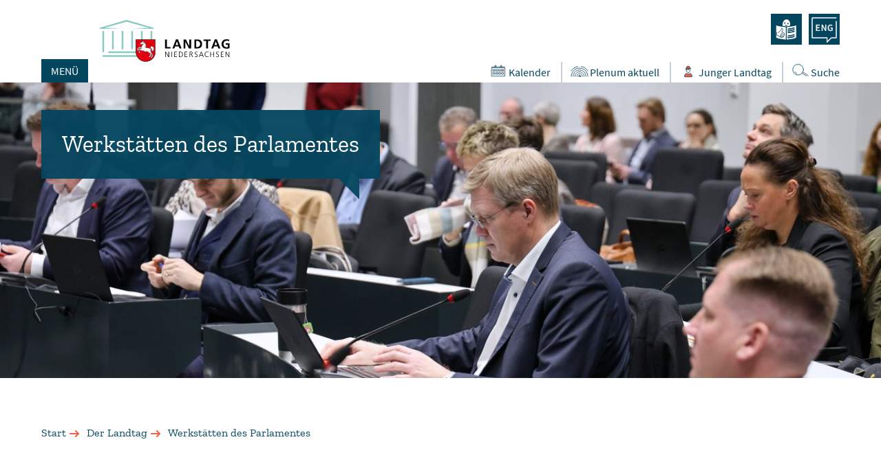

--- FILE ---
content_type: text/html; charset=utf-8
request_url: https://www.landtag-niedersachsen.de/werkstaetten-des-parlamentes/
body_size: 85406
content:
<!DOCTYPE html>
<html lang="de">
<head>
    <meta charset="utf-8">

<!-- 
	TYPO3 development by SimpleThings GmbH

	This website is powered by TYPO3 - inspiring people to share!
	TYPO3 is a free open source Content Management Framework initially created by Kasper Skaarhoj and licensed under GNU/GPL.
	TYPO3 is copyright 1998-2026 of Kasper Skaarhoj. Extensions are copyright of their respective owners.
	Information and contribution at https://typo3.org/
-->


<title>Werkstätten des Parlamentes | Landtag Niedersachsen</title>
<meta http-equiv="x-ua-compatible" content="IE=edge">
<meta name="generator" content="TYPO3 CMS">
<meta name="viewport" content="width=device-width, initial-scale=1.0">
<meta name="msapplication-config" content="/browserconfig.xml">


<link rel="stylesheet" href="/typo3temp/assets/compressed/merged-44e616fd1cf16d902a3c1a36d879336b.css?1758207714" media="all">






<link rel="preload" href="/_assets/e0fd16b96b7927e6aa02b22810393aab/Fonts/zilla-slab-v5-latin-700.woff2" as="font" type="font/woff2" crossorigin><link rel="preload" href="/_assets/e0fd16b96b7927e6aa02b22810393aab/Fonts/ndslt_icons.woff2" as="font" type="font/woff2" crossorigin><link rel="preload" href="/_assets/e0fd16b96b7927e6aa02b22810393aab/Fonts/source-sans-pro-v13-latin-regular.woff2" as="font" type="font/woff2" crossorigin><link rel="preload" href="/_assets/e0fd16b96b7927e6aa02b22810393aab/Fonts/zilla-slab-v5-latin-regular.woff2" as="font" type="font/woff2" crossorigin><link rel="apple-touch-icon" sizes="192x192" href="/_assets/e0fd16b96b7927e6aa02b22810393aab/Icons/Favicon/apple-icon.png"><link rel="apple-touch-icon" sizes="180x180" href="/_assets/e0fd16b96b7927e6aa02b22810393aab/Icons/Favicon/apple-icon-180x180.png"><link rel="apple-touch-icon" sizes="152x152" href="/_assets/e0fd16b96b7927e6aa02b22810393aab/Icons/Favicon/apple-icon-152x152.png"><link rel="apple-touch-icon" sizes="144x144" href="/_assets/e0fd16b96b7927e6aa02b22810393aab/Icons/Favicon/apple-icon-144x144.png"><link rel="apple-touch-icon" sizes="120x120" href="/_assets/e0fd16b96b7927e6aa02b22810393aab/Icons/Favicon/apple-icon-120x120.png"><link rel="apple-touch-icon" sizes="114x114" href="/_assets/e0fd16b96b7927e6aa02b22810393aab/Icons/Favicon/apple-icon-114x114.png"><link rel="apple-touch-icon" sizes="76x76" href="/_assets/e0fd16b96b7927e6aa02b22810393aab/Icons/Favicon/apple-icon-76x76.png"><link rel="apple-touch-icon" sizes="72x72" href="/_assets/e0fd16b96b7927e6aa02b22810393aab/Icons/Favicon/apple-icon-72x72.png"><link rel="apple-touch-icon" sizes="60x60" href="/_assets/e0fd16b96b7927e6aa02b22810393aab/Icons/Favicon/apple-icon-60x60.png"><link rel="apple-touch-icon" sizes="57x57" href="/_assets/e0fd16b96b7927e6aa02b22810393aab/Icons/Favicon/apple-icon-57x57.png"><link rel="icon" type="image/png" sizes="96x96" href="/_assets/e0fd16b96b7927e6aa02b22810393aab/Icons/Favicon/favicon-96x96.png"><link rel="icon" type="image/png" sizes="32x32" href="/_assets/e0fd16b96b7927e6aa02b22810393aab/Icons/Favicon/favicon-32x32.png"><link rel="icon" type="image/png" sizes="16x16" href="/_assets/e0fd16b96b7927e6aa02b22810393aab/Icons/Favicon/favicon-16x16.png"><link rel="manifest" href="/_assets/e0fd16b96b7927e6aa02b22810393aab/Icons/Favicon/site.webmanifest">
<link rel="canonical" href="https://www.landtag-niedersachsen.de/werkstaetten-des-parlamentes/">
</head>
<body>


    

<nav id="skipnav" aria-label="Seiten-Navigation">
    <ul>
        <li><a href="#main-nav">Direkt zur Hauptnavigation</a></li>
        <li><a href="#main-content">Direkt zum Inhalt</a></li>
        <li><a href="#footer-content">Direkt zum Fußbereich</a></li>
    </ul>
</nav>




    

    <header id="header">
        <div class="container">
            <div class="row header-row">
                <div class="col-1">
                    <nav aria-label="Webseitennavigation" id="main-nav" class="main-nav">
                        <button class="menu-button" aria-expanded="false" aria-label="Öffnet das Hauptmenü in einem Overlay"> MENÜ</button>
                        <div id="navigation" class="main-nav-wrap wrap-fix">
                            <div class="container">
                                <nav class="service-nav only-mobil"
                                     aria-label="Leichte Sprache, Englisch, Kalender, Plenum aktuell, Jugend">
                                    <ul>
                                        

    
    <li class="languagemenu-item">
        
                
                        <a class="icon-internal-link" title="Opens the page: Parliamentary workshops" href="https://www.landtag-niedersachsen.de/en/the-parliament/parliamentary-workshops/">English
                        </a>
                    
            
    </li>



                                        
                                            <li>
                                                

    
        
                
                        <a class="icon-internal-link" href="/leichte-sprache/" title="Öffnet die Seite: Leichte Sprache">Leichte Sprache</a>
                    
            
    


                                            </li>
                                        
                                    </ul>
                                    <ul class="sub-menu">
                                    
                                        <li class="calendar-menu">
                                            <button data-for="calendar" class="calendar" aria-expanded="false" aria-label="Öffnet den Kalender in einem Overlay">
                                                <img src="/_assets/e0fd16b96b7927e6aa02b22810393aab/Images/Icons/Icon-Calendar.svg" width="32" height="32" alt="" />
                                                <span>Kalender</span>
                                            </button>
                                        </li>
                                        <li class="landtaglive-menu">
                                            <a class="icon-internal-link" href="/plenum-aktuell/">
                                                Plenum aktuell
                                            </a>
                                        </li>
                                        <li>
                                            <a aria-label="Öffnet das Subportal &quot;Junger Landtag&quot;" class="icon-internal-link" href="/jungerlandtag/">
                                                Junger Landtag
                                            </a>
                                        </li>
                                    
                                        <li>
                                            <a class="icon-internal-link" href="/service/suche/">
                                                Suche
                                            </a>
                                        </li>
                                    </ul>
                                </nav>
                                <nav aria-label="Hauptmenü" class="main-nav-container">
                                    <ul class="nav-points level-0" role="menu">
                                        
                                            <li tabindex="0" role="menuitem" aria-haspopup="true">
                                                    <span tabindex="-1" class="a">
                                                        Der Landtag
                                                    </span>
                                                
                                                    <ul class="megamenu level-1">
                                                        <li class="section" role="menuitem">
                                                            

    
    
        <ul class="level-2" id="plus0">
            
        
            
            
                        <li class="subpoints " role="menuitem">
                            

    
        
                
                        <a class="" href="/aufgaben-des-landtages/" title="Öffnet die Seite: Aufgaben des Landtages">Aufgaben des Landtages</a>
                    
            
    


                            
                                <button class="icon-plus" data-for="plus50" title="Öffnet das Untermenü">&nbsp;</button>
                                

    
    
        <ul class="level-3" id="plus50">
            
        
            
            
                        <li class="subpoints " role="menuitem">
                            

    
        
                
                        <a class="" href="/aufgaben-des-landtages/gesetzgebung/" title="Öffnet die Seite: Gesetzgebung">Gesetzgebung</a>
                    
            
    


                            
                        </li>
                    
        
            
            
                        <li class="subpoints " role="menuitem">
                            

    
        
                
                        <a class="" href="/aufgaben-des-landtages/wahlen/" title="Öffnet die Seite: Wahlen">Wahlen</a>
                    
            
    


                            
                        </li>
                    
        
            
            
                        <li class="subpoints " role="menuitem">
                            

    
        
                
                        <a class="" href="/aufgaben-des-landtages/kontrolle/" title="Öffnet die Seite: Kontrolle">Kontrolle</a>
                    
            
    


                            
                        </li>
                    
        
            
            
                        <li class="subpoints " role="menuitem">
                            

    
        
                
                        <a class="" href="/aufgaben-des-landtages/haushalt/" title="Öffnet die Seite: Haushalt">Haushalt</a>
                    
            
    


                            
                        </li>
                    
        
        </ul>
    


                            
                        </li>
                    
        
            
            
                        <li class="subpoints " role="menuitem">
                            

    
        
                
                        <a class="" href="/arbeit-des-plenums/" title="Öffnet die Seite: Arbeit des Plenums">Arbeit des Plenums</a>
                    
            
    


                            
                                <button class="icon-plus" data-for="plus51" title="Öffnet das Untermenü">&nbsp;</button>
                                

    
    
        <ul class="level-3" id="plus51">
            
        
            
            
                        <li class="subpoints " role="menuitem">
                            

    
        
                
                        <a class="" href="/aufgaben-und-ablauf-des-plenums/" title="Öffnet die Seite: Aufgaben und Ablauf">Aufgaben und Ablauf</a>
                    
            
    


                            
                        </li>
                    
        
            
            
                        <li class="subpoints " role="menuitem">
                            

    
        
                
                        <a class="" href="/beratungsgegenstaende-des-plenums/" title="Öffnet die Seite: Beratungsgegenstände">Beratungsgegenstände</a>
                    
            
    


                            
                        </li>
                    
        
            
            
                        <li class="subpoints " role="menuitem">
                            

    
        
                
                        <a class="" href="/abstimmungsarten-im-plenum/" title="Öffnet die Seite: Abstimmungsarten">Abstimmungsarten</a>
                    
            
    


                            
                        </li>
                    
        
            
            
                        <li class="subpoints " role="menuitem">
                            

    
        
                
                        <a class="" href="/sitzordnung-im-plenum/" title="Öffnet die Seite: Sitzordnung">Sitzordnung</a>
                    
            
    


                            
                        </li>
                    
        
        </ul>
    


                            
                        </li>
                    
        
            
            
                        <li class="subpoints active" role="menuitem">
                            

    
        
                
                        <a class="" href="/werkstaetten-des-parlamentes/" title="Öffnet die Seite: Werkstätten des Parlamentes">Werkstätten des Parlamentes</a>
                    
            
    


                            
                                <button class="icon-plus" data-for="plus532" title="Öffnet das Untermenü">&nbsp;</button>
                                

    
    
        <ul class="level-3" id="plus532">
            
        
            
            
                        <li class="subpoints " role="menuitem">
                            

    
        
                
                        <a class="" href="/arbeit-der-ausschuesse/" title="Öffnet die Seite: Ausschüsse">Ausschüsse</a>
                    
            
    


                            
                        </li>
                    
        
            
            
                        <li class="subpoints " role="menuitem">
                            

    
        
                
                        <a class="" href="/arbeit-der-kommissionen/" title="Öffnet die Seite: Kommissionen">Kommissionen</a>
                    
            
    


                            
                        </li>
                    
        
            
            
                        <li class="subpoints " role="menuitem">
                            

    
        
                
                        <a class="" href="/arbeit-der-parlamentarischen-untersuchungsausschuesse/" title="Öffnet die Seite: Parlamentarische Untersuchungsausschüsse">Parlamentarische Untersuchungsausschüsse</a>
                    
            
    


                            
                        </li>
                    
        
            
            
                        <li class="subpoints " role="menuitem">
                            

    
        
                
                        <a class="" href="/arbeit-der-sonderausschuesse/" title="Öffnet die Seite: Sonderausschüsse">Sonderausschüsse</a>
                    
            
    


                            
                        </li>
                    
        
        </ul>
    


                            
                        </li>
                    
        
            
            
                        </ul>
                    </li>
                    <li class="section" role="menuitem">
                        <ul class="level-2" id="plus537">
                
        
            
            
                        <li class="subpoints " role="menuitem">
                            

    
        
                
                        <a class="" href="/leitungsgremien/" title="Öffnet die Seite: Leitungsgremien">Leitungsgremien</a>
                    
            
    


                            
                                <button class="icon-plus" data-for="plus575" title="Öffnet das Untermenü">&nbsp;</button>
                                

    
    
        <ul class="level-3" id="plus575">
            
        
            
            
                        <li class="subpoints " role="menuitem">
                            

    
        
                
                        <a class="" href="/arbeit-des-praesidiums/" title="Öffnet die Seite: Präsidium">Präsidium</a>
                    
            
    


                            
                        </li>
                    
        
            
            
                        <li class="subpoints " role="menuitem">
                            

    
        
                
                        <a class="" href="/arbeit-des-aeltestenrates/" title="Öffnet die Seite: Ältestenrat">Ältestenrat</a>
                    
            
    


                            
                        </li>
                    
        
        </ul>
    


                            
                        </li>
                    
        
            
            
                        <li class="subpoints " role="menuitem">
                            

    
        
                
                        <a class="" href="/landtagspraesidentin/" title="Öffnet die Seite: Präsidentin">Präsidentin</a>
                    
            
    


                            
                                <button class="icon-plus" data-for="plus1225" title="Öffnet das Untermenü">&nbsp;</button>
                                

    
    
        <ul class="level-3" id="plus1225">
            
        
            
            
                        <li class="subpoints " role="menuitem">
                            

    
        
                
                        <a class="" href="/fragen-an-die-demokratie/" title="Öffnet die Seite: Veranstaltungsreihe">Veranstaltungsreihe</a>
                    
            
    


                            
                        </li>
                    
        
            
            
                        <li class="subpoints " role="menuitem">
                            

    
        
                
                        <a class="" href="/aus-dem-terminkalender-der-landtagspraesidentin/" title="Öffnet die Seite: Aus dem Terminkalender">Aus dem Terminkalender</a>
                    
            
    


                            
                        </li>
                    
        
            
            
                        <li class="subpoints " role="menuitem">
                            

    
        
                
                        <a class="" href="/aufgaben-der-landtagspraesidentin/" title="Öffnet die Seite: Aufgaben">Aufgaben</a>
                    
            
    


                            
                        </li>
                    
        
            
            
                        <li class="subpoints " role="menuitem">
                            

    
        
                
                        <a class="" href="/pressefotos/" title="Öffnet die Seite: Pressebilder">Pressebilder</a>
                    
            
    


                            
                        </li>
                    
        
        </ul>
    


                            
                        </li>
                    
        
            
            
                        <li class="subpoints " role="menuitem">
                            

    
        
                
                        <a class="" href="/rechte-und-pflichten-der-abgeordneten/" title="Öffnet die Seite: Abgeordnete – Rechte und Pflichten">Abgeordnete – Rechte und Pflichten</a>
                    
            
    


                            
                        </li>
                    
        
            
            
                        <li class="subpoints " role="menuitem">
                            

    
        
                
                        <a class="" href="/arbeit-der-fraktionen/" title="Öffnet die Seite: Arbeit der Fraktionen">Arbeit der Fraktionen</a>
                    
            
    


                            
                        </li>
                    
        
            
            
                        <li class="subpoints " role="menuitem">
                            

    
        
                
                        <a class="" href="/gesetzgebungs-und-beratungsdienst/" title="Öffnet die Seite: Gesetzgebungs- und Beratungsdienst">Gesetzgebungs- und Beratungsdienst</a>
                    
            
    


                            
                        </li>
                    
        
            
            
                        <li class="subpoints " role="menuitem">
                            

    
        
                
                        <a class="" href="/landtagsverwaltung/" title="Öffnet die Seite: Landtagsverwaltung">Landtagsverwaltung</a>
                    
            
    


                            
                        </li>
                    
        
            
            
                        </ul>
                    </li>
                    <li class="section" role="menuitem">
                        <ul class="level-2" id="plus279">
                
        
            
            
                        <li class="subpoints " role="menuitem">
                            

    
        
                
                        <a class="" href="/landtagsgebaeude/" title="Öffnet die Seite: Landtagsgebäude">Landtagsgebäude</a>
                    
            
    


                            
                                <button class="icon-plus" data-for="plus54" title="Öffnet das Untermenü">&nbsp;</button>
                                

    
    
        <ul class="level-3" id="plus54">
            
        
            
            
                        <li class="subpoints " role="menuitem">
                            

    
        
                
                        <a class="" href="/virtueller-rundgang/" title="Öffnet die Seite: Virtueller Rundgang">Virtueller Rundgang</a>
                    
            
    


                            
                        </li>
                    
        
            
            
                        <li class="subpoints " role="menuitem">
                            

    
        
                
                        <a class="" href="/leineschloss/" title="Öffnet die Seite: Leineschloss">Leineschloss</a>
                    
            
    


                            
                        </li>
                    
        
            
            
                        <li class="subpoints " role="menuitem">
                            

    
        
                
                        <a class="" href="/plenarbereich/" title="Öffnet die Seite: Plenarbereich">Plenarbereich</a>
                    
            
    


                            
                        </li>
                    
        
            
            
                        <li class="subpoints " role="menuitem">
                            

    
        
                
                        <a class="" href="/landtagsgebaeude/barrierefreiheit/" title="Öffnet die Seite: Barrierefreiheit">Barrierefreiheit</a>
                    
            
    


                            
                        </li>
                    
        
            
            
                        <li class="subpoints " role="menuitem">
                            

    
        
                
                        <a class="" href="/landtagsgebaeude/hannah-arendt-platz/" title="Öffnet die Seite: Hannah-Arendt-Platz">Hannah-Arendt-Platz</a>
                    
            
    


                            
                        </li>
                    
        
            
            
                        <li class="subpoints " role="menuitem">
                            

    
        
                
                        <a class="" href="/landtagsgebaeude/denkmal-die-goettinger-sieben/" title="Öffnet die Seite: Denkmal &quot;Die Göttinger Sieben&quot;">Denkmal &quot;Die Göttinger Sieben&quot;</a>
                    
            
    


                            
                        </li>
                    
        
        </ul>
    


                            
                        </li>
                    
        
            
            
                        <li class="subpoints " role="menuitem">
                            

    
        
                
                        <a class="" href="/75jahre-landtag/" title="Öffnet die Seite: 75 Jahre Landtag">75 Jahre Landtag</a>
                    
            
    


                            
                                <button class="icon-plus" data-for="plus842" title="Öffnet das Untermenü">&nbsp;</button>
                                

    
    
        <ul class="level-3" id="plus842">
            
        
            
            
                        <li class="subpoints " role="menuitem">
                            

    
        
                
                        <a class="" href="/75-jahre-landtag/auf-zeitreise/" title="Öffnet die Seite: Auf Zeitreise">Auf Zeitreise</a>
                    
            
    


                            
                        </li>
                    
        
        </ul>
    


                            
                        </li>
                    
        
            
            
                        <li class="subpoints " role="menuitem">
                            

    
        
                
                        <a class="" href="/landtag-von-a-z/" title="Öffnet die Seite: Landtag von A – Z (Glossar)">Landtag von A – Z (Glossar)</a>
                    
            
    


                            
                        </li>
                    
        
            
            
                        <li class="subpoints " role="menuitem">
                            

    
        
                
                        <a class="" href="/jungerlandtag/" title="Öffnet die Seite: Junger Landtag">Junger Landtag</a>
                    
            
    


                            
                        </li>
                    
        
            
            
                        <li class="subpoints " role="menuitem">
                            

    
        
                
                        <a class="" href="/leichte-sprache/" title="Öffnet die Seite: Der Landtag – erklärt in Leichter Sprache">Der Landtag – erklärt in Leichter Sprache</a>
                    
            
    


                            
                        </li>
                    
        
        </ul>
    


                                                        </li>
                                                    </ul>
                                                
                                            </li>
                                        
                                            <li tabindex="0" role="menuitem" aria-haspopup="true">
                                                    <span tabindex="-1" class="a">
                                                        Abgeordnete und Fraktionen
                                                    </span>
                                                
                                                    <ul class="megamenu level-1">
                                                        <li class="section" role="menuitem">
                                                            

    
    
        <ul class="level-2" id="plus1">
            
        
            
            
                        <li class="subpoints " role="menuitem">
                            

    
        
                
                        <a class="" href="/abgeordnete/" title="Öffnet die Seite: Abgeordnete">Abgeordnete</a>
                    
            
    


                            
                                <button class="icon-plus" data-for="plus56" title="Öffnet das Untermenü">&nbsp;</button>
                                

    
    
        <ul class="level-3" id="plus56">
            
        
            
            
                        <li class="subpoints " role="menuitem">
                            

    
        
                
                        <a class="" href="/abgeordnete/" title="Öffnet die Seite: Abgeordnetensuche">Abgeordnetensuche</a>
                    
            
    


                            
                        </li>
                    
        
            
            
                        <li class="subpoints " role="menuitem">
                            

    
        
                
                        <a class="" href="/abgeordnete/" title="Öffnet die Seite: Zahlen, Daten, Fakten">Zahlen, Daten, Fakten</a>
                    
            
    


                            
                        </li>
                    
        
            
            
                        <li class="subpoints " role="menuitem">
                            

    
        
                
                        <a class="" href="/abgeordnetenlisten/" title="Öffnet die Seite: Abgeordnetenlisten">Abgeordnetenlisten</a>
                    
            
    


                            
                        </li>
                    
        
        </ul>
    


                            
                        </li>
                    
        
            
            
                        <li class="subpoints " role="menuitem">
                            

    
        
                
                        <a class="" href="/fraktionen/" title="Öffnet die Seite: Fraktionen">Fraktionen</a>
                    
            
    


                            
                                <button class="icon-plus" data-for="plus184" title="Öffnet das Untermenü">&nbsp;</button>
                                

    
    
        <ul class="level-3" id="plus184">
            
        
            
            
                        <li class="subpoints " role="menuitem">
                            

    
        
                
                        <a class="" href="/fraktion-der-spd/" title="Öffnet die Seite: SPD">SPD</a>
                    
            
    


                            
                        </li>
                    
        
            
            
                        <li class="subpoints " role="menuitem">
                            

    
        
                
                        <a class="" href="/faktion-der-cdu/" title="Öffnet die Seite: CDU">CDU</a>
                    
            
    


                            
                        </li>
                    
        
            
            
                        <li class="subpoints " role="menuitem">
                            

    
        
                
                        <a class="" href="/fraktion-buendnis90-die-gruenen/" title="Öffnet die Seite: Bündnis 90 / Die Grünen">Bündnis 90 / Die Grünen</a>
                    
            
    


                            
                        </li>
                    
        
            
            
                        <li class="subpoints " role="menuitem">
                            

    
        
                
                        <a class="" href="/fraktion-der-afd/" title="Öffnet die Seite: AfD">AfD</a>
                    
            
    


                            
                        </li>
                    
        
            
            
                        <li class="subpoints " role="menuitem">
                            

    
        
                
                        <a class="" href="/sitzverteilung-der-wahlperiode-19/" title="Öffnet die Seite: Sitzverteilung der 19. Wahlperiode">Sitzverteilung der 19. Wahlperiode</a>
                    
            
    


                            
                        </li>
                    
        
        </ul>
    


                            
                        </li>
                    
        
            
            
                        <li class="subpoints " role="menuitem">
                            

    
        
                
                        <a class="" href="/mdl-intern/" title="Öffnet die Seite: MdL intern">MdL intern</a>
                    
            
    


                            
                        </li>
                    
        
        </ul>
    


                                                        </li>
                                                    </ul>
                                                
                                            </li>
                                        
                                            <li tabindex="0" role="menuitem" aria-haspopup="true">
                                                    <span tabindex="-1" class="a">
                                                        Plenum, Ausschüsse, Gremien
                                                    </span>
                                                
                                                    <ul class="megamenu level-1">
                                                        <li class="section" role="menuitem">
                                                            

    
    
        <ul class="level-2" id="plus2">
            
        
            
            
                        <li class="subpoints " role="menuitem">
                            

    
        
                
                        <a class="" href="/plenum-aktuell/" title="Öffnet die Seite: Plenum aktuell">Plenum aktuell</a>
                    
            
    


                            
                        </li>
                    
        
            
            
                        <li class="subpoints " role="menuitem">
                            

    
        
                
                        <a class="" href="/parlamentarischer-jahreskalender/" title="Öffnet die Seite: Parlamentarischer Jahreskalender">Parlamentarischer Jahreskalender</a>
                    
            
    


                            
                        </li>
                    
        
            
            
                        <li class="subpoints " role="menuitem">
                            

    
        
                
                        <a class="" href="/praesidium/" title="Öffnet die Seite: Präsidium">Präsidium</a>
                    
            
    


                            
                        </li>
                    
        
            
            
                        <li class="subpoints " role="menuitem">
                            

    
        
                
                        <a class="" href="/aeltestenrat/" title="Öffnet die Seite: Ältestenrat">Ältestenrat</a>
                    
            
    


                            
                        </li>
                    
        
            
            
                        <li class="subpoints " role="menuitem">
                            

    
        
                
                        <a class="" href="/ausschuesse/" title="Öffnet die Seite: Ausschüsse">Ausschüsse</a>
                    
            
    


                            
                        </li>
                    
        
            
            
                        <li class="subpoints " role="menuitem">
                            

    
        
                
                        <a class="" href="/kommissionen/" title="Öffnet die Seite: Kommissionen">Kommissionen</a>
                    
            
    


                            
                        </li>
                    
        
        </ul>
    


                                                        </li>
                                                    </ul>
                                                
                                            </li>
                                        
                                            <li tabindex="0" role="menuitem" aria-haspopup="true">
                                                    <span tabindex="-1" class="a">
                                                        Service
                                                    </span>
                                                
                                                    <ul class="megamenu level-1">
                                                        <li class="section" role="menuitem">
                                                            

    
    
        <ul class="level-2" id="plus3">
            
        
            
            
                        <li class="subpoints " role="menuitem">
                            

    
        
                
                        <a class="" href="/veranstaltungen/" title="Öffnet die Seite: Veranstaltungen">Veranstaltungen</a>
                    
            
    


                            
                        </li>
                    
        
            
            
                        <li class="subpoints " role="menuitem">
                            

    
        
                
                        <a class="" href="/landtagsbesuch/" title="Öffnet die Seite: Landtagsbesuch">Landtagsbesuch</a>
                    
            
    


                            
                                <button class="icon-plus" data-for="plus1102" title="Öffnet das Untermenü">&nbsp;</button>
                                

    
    
        <ul class="level-3" id="plus1102">
            
        
            
            
                        <li class="subpoints " role="menuitem">
                            

    
        
                
                        <a class="" href="/landtagsbesuch/kinder/" title="Öffnet die Seite: Kinder">Kinder</a>
                    
            
    


                            
                        </li>
                    
        
            
            
                        <li class="subpoints " role="menuitem">
                            

    
        
                
                        <a class="" href="/landtagsbesuch/jugendliche-ab-klasse-7/" title="Öffnet die Seite: Jugendliche (ab Klasse 7)">Jugendliche (ab Klasse 7)</a>
                    
            
    


                            
                        </li>
                    
        
            
            
                        <li class="subpoints " role="menuitem">
                            

    
        
                
                        <a class="" href="/landtagsbesuch/erwachsenengruppen/" title="Öffnet die Seite: Erwachsenengruppen">Erwachsenengruppen</a>
                    
            
    


                            
                        </li>
                    
        
            
            
                        <li class="subpoints " role="menuitem">
                            

    
        
                
                        <a class="" href="/landtagsbesuch/einzelbesucherinnen-und-besucher/" title="Öffnet die Seite: Einzelbesucherinnen und -besucher">Einzelbesucherinnen und -besucher</a>
                    
            
    


                            
                        </li>
                    
        
        </ul>
    


                            
                        </li>
                    
        
            
            
                        <li class="subpoints " role="menuitem">
                            

    
        
                
                        <a class="" href="/klasse-landtag/" title="Öffnet die Seite: Klasse Landtag">Klasse Landtag</a>
                    
            
    


                            
                        </li>
                    
        
            
            
                        <li class="subpoints " role="menuitem">
                            

    
        
                
                        <a class="" href="/presse/" title="Öffnet die Seite: Presse">Presse</a>
                    
            
    


                            
                        </li>
                    
        
            
            
                        </ul>
                    </li>
                    <li class="section" role="menuitem">
                        <ul class="level-2" id="plus203">
                
        
            
            
                        <li class="subpoints " role="menuitem">
                            

    
        
                
                        <a class="" href="/weitere-services/" title="Öffnet die Seite: Weitere Services">Weitere Services</a>
                    
            
    


                            
                                <button class="icon-plus" data-for="plus68" title="Öffnet das Untermenü">&nbsp;</button>
                                

    
    
        <ul class="level-3" id="plus68">
            
        
            
            
                        <li class="subpoints " role="menuitem">
                            

    
        
                
                        <a class="" href="/offene-stellen/" title="Öffnet die Seite: Offene Stellen">Offene Stellen</a>
                    
            
    


                            
                        </li>
                    
        
            
            
                        <li class="subpoints " role="menuitem">
                            

    
        
                
                        <a class="" href="/landtagsbesuch/jugendliche-ab-klasse-7/praktika/" title="Öffnet die Seite: Praktika">Praktika</a>
                    
            
    


                            
                        </li>
                    
        
            
            
                        <li class="subpoints " role="menuitem">
                            

    
        
                
                        <a class="" href="/anfahrt-kontakt/" title="Öffnet die Seite: Anfahrt und Kontakt">Anfahrt und Kontakt</a>
                    
            
    


                            
                        </li>
                    
        
            
            
                        <li class="subpoints " role="menuitem">
                            

    
        
                
                        <a class="" href="/publikationen/" title="Öffnet die Seite: Publikationen">Publikationen</a>
                    
            
    


                            
                        </li>
                    
        
            
            
                        <li class="subpoints " role="menuitem">
                            

    
        
                
                        <a class="" href="/rss-feeds/" title="Öffnet die Seite: RSS-Feeds">RSS-Feeds</a>
                    
            
    


                            
                        </li>
                    
        
            
            
                        <li class="subpoints " role="menuitem">
                            

    
        
                
                        <a class="" href="/bibliothek/" title="Öffnet die Seite: Landtagsbibliothek">Landtagsbibliothek</a>
                    
            
    


                            
                        </li>
                    
        
            
            
                        <li class="subpoints " role="menuitem">
                            

    
        
                
                        <a class="" href="/kindertagesstaette/" title="Öffnet die Seite: Kindertagesstätte">Kindertagesstätte</a>
                    
            
    


                            
                        </li>
                    
        
            
            
                        <li class="subpoints " role="menuitem">
                            

    
        
                
                        <a class="" href="/restaurant-leineschloss/" title="Öffnet die Seite: Restaurant Leineschloss">Restaurant Leineschloss</a>
                    
            
    


                            
                        </li>
                    
        
            
            
                        <li class="subpoints " role="menuitem">
                            

    
        
                
                        <a class="" href="/terminvergabe-parlamentarische-abende/" title="Öffnet die Seite: Terminvergabe für Parlamentarische Abende">Terminvergabe für Parlamentarische Abende</a>
                    
            
    


                            
                        </li>
                    
        
        </ul>
    


                            
                        </li>
                    
        
        </ul>
    


                                                        </li>
                                                    </ul>
                                                
                                            </li>
                                        
                                            <li tabindex="0" role="menuitem" aria-haspopup="true">
                                                    <span tabindex="-1" class="a">
                                                        Mitgestalten
                                                    </span>
                                                
                                                    <ul class="megamenu level-1">
                                                        <li class="section" role="menuitem">
                                                            

    
    
        <ul class="level-2" id="plus4">
            
        
            
            
                        <li class="subpoints " role="menuitem">
                            

    
        
                
                        <a class="" href="/landtagswahlen/" title="Öffnet die Seite: Landtagswahlen">Landtagswahlen</a>
                    
            
    


                            
                                <button class="icon-plus" data-for="plus1056" title="Öffnet das Untermenü">&nbsp;</button>
                                

    
    
        <ul class="level-3" id="plus1056">
            
        
            
            
                        <li class="subpoints " role="menuitem">
                            

    
        
                
                        <a class="" href="/landtagswahlen/wahlverfahren-wahlsystem/" title="Öffnet die Seite: Wahlverfahren, Wahlsystem">Wahlverfahren, Wahlsystem</a>
                    
            
    


                            
                        </li>
                    
        
            
            
                        <li class="subpoints " role="menuitem">
                            

    
        
                
                        <a class="" href="/landtagswahlen/waehlen-und-gewaehlt-werden/" title="Öffnet die Seite: Wählen und gewählt werden">Wählen und gewählt werden</a>
                    
            
    


                            
                        </li>
                    
        
            
            
                        <li class="subpoints " role="menuitem">
                            

    
        
                
                        <a class="" href="/landtagswahlen/aufteilung-der-sitze/" title="Öffnet die Seite: Aufteilung der Sitze">Aufteilung der Sitze</a>
                    
            
    


                            
                        </li>
                    
        
            
            
                        <li class="subpoints " role="menuitem">
                            

    
        
                
                        <a class="" href="/unsere-demokratie-ist/" title="Öffnet die Seite: Unsere Demokratie ist ...">Unsere Demokratie ist ...</a>
                    
            
    


                            
                        </li>
                    
        
        </ul>
    


                            
                        </li>
                    
        
            
            
                        <li class="subpoints " role="menuitem">
                            

    
        
                
                        <a class="" href="/petitionen/" title="Öffnet die Seite: Petitionen">Petitionen</a>
                    
            
    


                            
                                <button class="icon-plus" data-for="plus70" title="Öffnet das Untermenü">&nbsp;</button>
                                

    
    
        <ul class="level-3" id="plus70">
            
        
            
            
                        <li class="subpoints " role="menuitem">
                            

    
        
                
                        <a class="" href="/petitionen/allgemeine-hinweise/" title="Öffnet die Seite: Allgemeine Hinweise">Allgemeine Hinweise</a>
                    
            
    


                            
                        </li>
                    
        
            
            
                        <li class="subpoints " role="menuitem">
                            

    
        
                
                        <a class="" href="/petitionen/zustaendigkeiten-und-verfahren/" title="Öffnet die Seite: Zuständigkeiten und Verfahren">Zuständigkeiten und Verfahren</a>
                    
            
    


                            
                        </li>
                    
        
            
            
                        <li class="subpoints " role="menuitem">
                            

    
        
                
                        <a class="" href="/petitionen/online-petitionen-oeffentliche-petitionen/" title="Öffnet die Seite: Online-Petitionen/Öffentliche Petitionen">Online-Petitionen/Öffentliche Petitionen</a>
                    
            
    


                            
                        </li>
                    
        
            
            
                        <li class="subpoints " role="menuitem">
                            

    
        
                
                        <a class="" href="/leichte-sprache/petitionen-in-niedersachsen/" title="Öffnet die Seite: Petitionen – Eine Erklärung in Leichter Sprache">Petitionen – Eine Erklärung in Leichter Sprache</a>
                    
            
    


                            
                        </li>
                    
        
        </ul>
    


                            
                        </li>
                    
        
            
            
                        <li class="subpoints " role="menuitem">
                            

    
        
                
                        <a class="" href="/direkte-demokratie/" title="Öffnet die Seite: Direkte Demokratie">Direkte Demokratie</a>
                    
            
    


                            
                        </li>
                    
        
        </ul>
    


                                                        </li>
                                                    </ul>
                                                
                                            </li>
                                        
                                            <li tabindex="0" role="menuitem" aria-haspopup="true">
                                                    <span tabindex="-1" class="a">
                                                        Mediathek
                                                    </span>
                                                
                                                    <ul class="megamenu level-1">
                                                        <li class="section" role="menuitem">
                                                            

    
    
        <ul class="level-2" id="plus5">
            
        
            
            
                        <li class="subpoints " role="menuitem">
                            

    
        
                
                        <a class="" href="/bilder-und-videogalerien/" title="Öffnet die Seite: Bilder-, Video- und Audiogalerien">Bilder-, Video- und Audiogalerien</a>
                    
            
    


                            
                        </li>
                    
        
            
            
                        <li class="subpoints " role="menuitem">
                            

    
        
                
                        <a class="" href="/publikationen/" title="Öffnet die Seite: Publikationen">Publikationen</a>
                    
            
    


                            
                        </li>
                    
        
            
            
                        <li class="subpoints " role="menuitem">
                            

    
        
                
                        <a class="" href="/plenum-aktuell/" title="Öffnet die Seite: Livestream und Plenar-TV">Livestream und Plenar-TV</a>
                    
            
    


                            
                        </li>
                    
        
        </ul>
    


                                                        </li>
                                                    </ul>
                                                
                                            </li>
                                        
                                            <li tabindex="0" role="menuitem" aria-haspopup="true">
                                                    <span tabindex="-1" class="a">
                                                        Parlamentsdokumente
                                                    </span>
                                                
                                                    <ul class="megamenu level-1">
                                                        <li class="section" role="menuitem">
                                                            

    
    
        <ul class="level-2" id="plus6">
            
        
            
            
                        <li class="subpoints " role="menuitem">
                            

    
        
                
                        <a class="" href="/dokumentensuche/" title="Öffnet die Seite: Parlamentsdokumente">Parlamentsdokumente</a>
                    
            
    


                            
                        </li>
                    
        
            
            
                        <li class="subpoints " role="menuitem">
                            

    
        
                
                        <a class="" href="/nilas/" title="Öffnet die Seite: NILAS (Parlamentsdokumentation)">NILAS (Parlamentsdokumentation)</a>
                    
            
    


                            
                        </li>
                    
        
            
            
                        <li class="subpoints " role="menuitem">
                            

    
        
                
                        <a class="" href="/rechtsvorschriften/" title="Öffnet die Seite: Rechtsvorschriften">Rechtsvorschriften</a>
                    
            
    


                            
                        </li>
                    
        
        </ul>
    


                                                        </li>
                                                    </ul>
                                                
                                            </li>
                                        
                                            <li tabindex="0" role="menuitem" aria-haspopup="true">
                                                    <span tabindex="-1" class="a">
                                                        Der Niedersächsische Landtag als Arbeitgeber
                                                    </span>
                                                
                                                    <ul class="megamenu level-1">
                                                        <li class="section" role="menuitem">
                                                            

    
    
        <ul class="level-2" id="plus7">
            
        
            
            
                        <li class="subpoints " role="menuitem">
                            

    
        
                
                        <a class="" href="/arbeiten-im-landtag/" title="Öffnet die Seite: Arbeiten im Landtag">Arbeiten im Landtag</a>
                    
            
    


                            
                        </li>
                    
        
            
            
                        <li class="subpoints " role="menuitem">
                            

    
        
                
                        <a class="" href="/ausbildung-im-landtag/" title="Öffnet die Seite: Ausbildung im Landtag">Ausbildung im Landtag</a>
                    
            
    


                            
                        </li>
                    
        
            
            
                        <li class="subpoints " role="menuitem">
                            

    
        
                
                        <a class="" href="/offene-stellen/" title="Öffnet die Seite: Offene Stellen">Offene Stellen</a>
                    
            
    


                            
                        </li>
                    
        
            
            
                        <li class="subpoints " role="menuitem">
                            

    
        
                
                        <a class="" href="/landtagsbesuch/jugendliche-ab-klasse-7/praktika/" title="Öffnet die Seite: Praktika">Praktika</a>
                    
            
    


                            
                        </li>
                    
        
            
            
                        <li class="subpoints " role="menuitem">
                            

    
        
                
                        <a class="" href="/kindertagesstaette/" title="Öffnet die Seite: Kindertagesstätte">Kindertagesstätte</a>
                    
            
    


                            
                        </li>
                    
        
        </ul>
    


                                                        </li>
                                                    </ul>
                                                
                                            </li>
                                        
                                    </ul>
                                </nav>
                            </div>
                        </div>
                    </nav>
                </div>
                <div class="col-3">
                    <div class="logo">
                        <a href="/">
                            <img alt="Logo Landtag Niedersachsen. Öffnet die Startseite" src="/_assets/e0fd16b96b7927e6aa02b22810393aab/Images/Logo.svg" width="1180" height="420" />
                        </a>
                    </div>
                </div>
                <div class="col-8">
                    <nav class="meta-nav" aria-label="Leichte Sprache, Englisch">
                        <ul>
                            
                                
                                    <li>
                                        

    
        
                
                        <a class="" href="/leichte-sprache/" title="© European Easy-to-Read Logo: Inclusion Europe. More information at www.inclusion-europe.eu/easy-to-read" >
                           <img class="menu-icon" alt="Öffnet die Seite: Leichte Sprache" src="/_assets/e0fd16b96b7927e6aa02b22810393aab/Images/Icons/Icon-Etr.svg" width="45" height="45" />
                        </a>
                    
            
    


                                    </li>
                                
                            
                            

    
    <li class="languagemenu-item">
        
                
                        <a href="https://www.landtag-niedersachsen.de/en/the-parliament/parliamentary-workshops/">
                            <img class="menu-icon" alt="Opens the page: Parliamentary workshops" src="/_assets/e0fd16b96b7927e6aa02b22810393aab/Images/Icons/Icon-English.svg" width="45" height="45" />
                        </a>
                    
            
    </li>



                        </ul>
                    </nav>

                    <div class="navigation-row">
                        <nav class="sub-menu" aria-label="Kalender, Plenum aktuell, Jugendseite">
                            <ul>
                                
                                    <li class="calendar-menu">
                                        <button data-for="calendar" class="calendar" aria-expanded="false" aria-label="Öffnet den Kalender in einem Overlay">
                                            <img src="/_assets/e0fd16b96b7927e6aa02b22810393aab/Images/Icons/Icon-Calendar.svg" width="32" height="32" alt="" />
                                            Kalender
                                        </button>

                                    </li>
                                    <li class="landtaglive-menu">
                                        <a href="/plenum-aktuell/">
                                            <img src="/_assets/e0fd16b96b7927e6aa02b22810393aab/Images/Icons/Icon-Plenum-Aktuell.svg" width="32" height="32" alt="" />
                                            Plenum aktuell
                                        </a>
                                    </li>
                                    <li>
                                        <a aria-label="Öffnet das Subportal &quot;Junger Landtag&quot;" href="/jungerlandtag/">
                                            <img src="/_assets/e0fd16b96b7927e6aa02b22810393aab/Images/Icons/Icon-Jugend.svg" width="32" height="32" alt="" />
                                            Junger Landtag
                                        </a>
                                    </li>
                                
                                <li>
                                    <button data-for="search" class="search icon-suche" aria-expanded="false" aria-label="Öffnet die Suche in einem Overlay">
                                        <img src="/_assets/e0fd16b96b7927e6aa02b22810393aab/Images/Icons/Icon-Search.svg" width="32" height="32" alt="" />Suche
                                    </button>
                                    <div class="wrap-fix-search" style="top: 120px; display: none;">
                                        <div class="container bg-grey modal-padding">
                                            

    <form role="search" method="get" class="container container-search has-validation-callback" id="tx_search" action="/service/suche/" data-suggest="/service/suche/solr-suggest.json" data-suggest-header="Top Results" accept-charset="utf-8">
        <label for="Search">
            <span class="invisible">Suchbegriff</span>
            <input title="Suchbegriff eingeben" aria-label="Suchbegriff eingeben" placeholder="Suchbegriff" class="search-box" id="Search" type="text" name="tx_solr[q]" value="">
        </label>
        
        
        
                
                        <input type="hidden" name="tx_solr[filter][0]" value="pageSection_stringS:Landtag Niedersachsen" />
                        <input type="hidden" name="tx_solr[settings][pageSection]" value="nlt"/>
                            <input type="hidden" name="tx_solr[settings][searchPageUid]"
                                   value="39"/>
                    
            
        <span class="icon-arrow" title="Startet die Suche">
            <input class="search-submit" type="submit" value="Suche" title="Suche" />
        </span>
    </form>


                                        </div>
                                    </div>
                                </li>
                            </ul>
                        </nav>
                    </div>
                </div>
                

<div class="wrap-fix-termin listOverlay replace">
    <div class="bg-grey container modal-padding" role="dialog" aria-labelledby="calendar-dialog-label" aria-modal="true">
        <button tabindex="0" class="icon-close" title="Schließen">
            <span>Schließen</span>
        </button>
        <p class="invisible" id="calendar-dialog-label">Wochenübersicht Kalenderwoche 1</p>
        
            <button id="prevWeek" data-year="2025"
                    data-weeknumber="52"
                    data-url="/werkstaetten-des-parlamentes/calendar.txt?tx_nltcalendar_calendar%5Baction%5D=listOverlay&amp;tx_nltcalendar_calendar%5Bcontroller%5D=Event&amp;cHash=fe2f2f2af1ed1fe1dc2f9139d366e021"
                    title="Zurück">
                Zurück
            </button>
        
        <div class="day-wrapper force_scrollbars">
            <ul class="shorts">
                
                    <li>
                        

<div>
    <span class="date">29.12</span>
    <span class="day">Montag</span>
</div>
<ul class="events">
    
</ul>

                    </li>
                
                    <li>
                        

<div>
    <span class="date">30.12</span>
    <span class="day">Dienstag</span>
</div>
<ul class="events">
    
</ul>

                    </li>
                
                    <li>
                        

<div>
    <span class="date">31.12</span>
    <span class="day">Mittwoch</span>
</div>
<ul class="events">
    
</ul>

                    </li>
                
                    <li>
                        

<div>
    <span class="date">01.01</span>
    <span class="day">Donnerstag</span>
</div>
<ul class="events">
    
</ul>

                    </li>
                
                    <li>
                        

<div>
    <span class="date">02.01</span>
    <span class="day">Freitag</span>
</div>
<ul class="events">
    
</ul>

                    </li>
                
                    <li>
                        

<div>
    <span class="date">03.01</span>
    <span class="day">Samstag</span>
</div>
<ul class="events">
    
</ul>

                    </li>
                
                    <li>
                        

<div>
    <span class="date">04.01</span>
    <span class="day">Sonntag</span>
</div>
<ul class="events">
    
</ul>

                    </li>
                
            </ul>
        </div>
        
            <button id="nextWeek" data-year="2026"
                    data-weeknumber="2"
                    data-url="/werkstaetten-des-parlamentes/calendar.txt?tx_nltcalendar_calendar%5Baction%5D=listOverlay&amp;tx_nltcalendar_calendar%5Bcontroller%5D=Event&amp;cHash=fe2f2f2af1ed1fe1dc2f9139d366e021"
                    title="Weiter">
                Weiter
            </button>
        
        
    </div>
</div>


            </div>
        </div>
    </header>



    <main id="main">

        
    
    
    


        




    
        <div id="c2696" class="container">
            <div class="row">
                
                        
                                
                                <div class="header-img">
                                    <div class="box-blue col-4">
                                        <h1>Werkstätten des Parlamentes</h1>
                                        
                                    </div>
                                    <img title=" © Focke Strangmann" src="/fileadmin/_processed_/3/2/csm_FS20230118HAN0059_b_1dec4cd022.jpg" width="1200" height="400" alt="Abgeordnete in einer Ausschusssitzung" />
                                </div>
                            
                    
            </div>
        </div>
    






        

<div class="container">
    <div class="row">
        <div class="col-12">
            


    <ol class="breadcrumb">
        
                <li>
                    <a class="icon-internal-link" title="Öffnet die Startseite" href="/">
                        Start
                    </a>
                </li>
            
        
            
                    
                        <li>
                            <a class="icon-internal-link no-pointer" id="breadcrumb-shortcut-16">
                                Der Landtag
                            </a>
                        </li>
                    
                
        
            
                    
                            <li>Werkstätten des Parlamentes
                            </li>
                        
                
        
    </ol>




        </div>
    </div>
</div>



        <a id="main-content"></a>
        <!--TYPO3SEARCH_begin-->


    <div id="c2818" class="container bg-">
        

    <div class="row">
        <div class="col-12">
            

	
		
				<h2 class="">
					Ausschüsse, Kommissionen und Gremien: Parlamentarische Detailarbeit
				</h2>
			
	


        </div>
    </div>


        <div class="row two-columns">
            
            

            
                    
                    
                
            <div class="col-6">
                
                    




        
                <div class="teaser">
                    <a href="/arbeit-der-ausschuesse/" title="Öffnet die Seite: Arbeit der Ausschüsse, © Focke Strangmann">
                        


    <div class="teaser-image">
        <img src="/fileadmin/_processed_/4/c/csm_FS20230118HAN0034_b_c693414075.jpg" width="560" height="280" alt="Klick öffnet die Seite &quot;Ausschüsse&quot;." />
    </div>



                        <div class="teaser-body">
                            

<h3>Ausschüsse</h3>


                            <p>Zentralen eines Arbeitsparlamentes</p>
                            <p class="icon-internal-link"><span>Wie arbeiten die Ausschüsse?</span></p>
                        </div>
                    </a>
                </div>
            
    



                
            </div>
            <div class="col-6">
                
                    




        
                <div class="teaser">
                    <a href="/arbeit-der-kommissionen/" title="Öffnet die Seite: Arbeit der Kommissionen, © Focke Strangmann">
                        


    <div class="teaser-image">
        <img src="/fileadmin/_processed_/1/9/csm_FS20230118HAN0029_b_5425e79363.jpg" width="560" height="280" alt="Klick öffnet die Seite &quot;Kommissionen&quot;." title="Klick öffnet die Seite &quot;Kommissionen&quot;." />
    </div>



                        <div class="teaser-body">
                            

<h3>Kommissionen</h3>


                            <p>Expertenrunden für Sonderaufgaben</p>
                            <p class="icon-internal-link"><span>Welche Kommissionen gibt es?</span></p>
                        </div>
                    </a>
                </div>
            
    



                
            </div>
        </div>
    </div>





    <div id="c2856" class="container bg-">
        


        <div class="row two-columns">
            
            

            
                    
                    
                
            <div class="col-6">
                
                    




        
                <div class="teaser">
                    <a href="/arbeit-der-parlamentarischen-untersuchungsausschuesse/" title="Öffnet die Seite: Arbeit der Untersuchungsausschüsse, © Focke Strangmann">
                        


    <div class="teaser-image">
        <img src="/fileadmin/_processed_/c/4/csm_FS20230118HAN0007_b_57cc84f780.jpg" width="560" height="280" alt="Klick öffnet die Seite &quot;Parlamentarische Untersuchungsausschüsse&quot;." />
    </div>



                        <div class="teaser-body">
                            

<h3>Parlamentarische Untersuchungsausschüsse</h3>


                            <p>Scharfe Schwerter der parlamentarischen Kontrolle</p>
                            <p class="icon-internal-link"><span>Was macht ein Untersuchungsausschuss?</span></p>
                        </div>
                    </a>
                </div>
            
    



                
            </div>
            <div class="col-6">
                
                    




        
                <div class="teaser">
                    <a href="/arbeit-der-sonderausschuesse/" title="Öffnet die Seite: Arbeit der Sonderausschüsse, © Tom Figiel">
                        


    <div class="teaser-image">
        <img src="/fileadmin/_processed_/3/e/csm_Landtag_AEltestenrat_und-Praesidium_by_Tom_Figiel_2013_198_f9140573db.jpg" width="560" height="280" alt="Klick öffnet die Seite &quot;Sonderausschüsse&quot;." />
    </div>



                        <div class="teaser-body">
                            

<h3>Sonderausschüsse</h3>


                            <p>Zeitlich begrenzt, thematisch fokussiert</p>
                            <p class="icon-internal-link"><span>Wozu ein Sonderausschuss?</span></p>
                        </div>
                    </a>
                </div>
            
    



                
            </div>
        </div>
    </div>





    <div id="c16527" class="container bg-">
        


        <div class="row two-columns">
            
            

            
                    
                    
                
            <div class="col-6">
                
            </div>
            <div class="col-6">
                
            </div>
        </div>
    </div>




	
			
					
							<div id="c13080" class="container">
								<div class="row">
									<div class="col-12">
										
										
										

    <hr class="ce-div" />


									</div>
								</div>
							</div>
						
				
		

<!--TYPO3SEARCH_end-->
    </main>

    <div class="pswp" tabindex="-1" role="dialog" aria-hidden="true">
    <div class="pswp__bg"></div>
    <div class="pswp__scroll-wrap">
        <div class="pswp__container">
            <div class="pswp__item"></div>
            <div class="pswp__item"></div>
            <div class="pswp__item"></div>
        </div>
        <div class="pswp__ui pswp__ui--hidden">
            <div class="pswp__top-bar">
                <div class="pswp__counter"></div>
                <button class="pswp__button pswp__button--close" title="Zum Schließen klicken oder ESC drücken" aria-label="Bild-Lightbox schließen (oder ESC drücken)"></button>
                <div class="pswp__preloader">
                    <div class="pswp__preloader__icn">
                        <div class="pswp__preloader__cut">
                            <div class="pswp__preloader__donut"></div>
                        </div>
                    </div>
                </div>
            </div>

            <button class="slick-prev slick-arrow pswp__button pswp__button--arrow--left" title="Zurück (linke Pfeiltaste)" aria-label="Ein Element zurück gehen (oder linke Pfeiltaste drücken)">
            </button>

            <button class="slick-next slick-arrow pswp__button pswp__button--arrow--right" title="Vor (rechte Pfeilstaste)" aria-label="Ein Element vor gehen (oder rechte Pfeiltaste drücken)">
            </button>

            <div class="pswp__caption">
                <div class="pswp__caption__center"></div>
            </div>
        </div>
    </div>
</div>

    

    <footer id="footer">
        <div class="container">
            <div class="row">
                <div class="col-12">
                    <p>
                        <a href="#skipnav" class="to-top">Seitenanfang</a>
                    </p>
                </div>
            </div>
            

    <div class="row">
        <h2 class="invisible" id="footer-content">Kontakt- und Servicebereich</h2>
        
            <div class="col-3">
                <h3>Quicklinks</h3>
                
                    
    <ul>
    
        <li>
            

    
        
                
                        <a class="icon-internal-link" href="/jungerlandtag/" title="Öffnet die Seite: Junger Landtag">Junger Landtag</a>
                    
            
    


        </li>
    
        <li>
            

    
        
                
                        <a class="icon-internal-link" href="/leichte-sprache/" title="Öffnet die Seite: Leichte Sprache">Leichte Sprache</a>
                    
            
    


        </li>
    
        <li>
            

    
        
                
                        <a class="icon-internal-link" rel="noopener noreferrer" href="https://plenartv.landtag-niedersachsen.de" target="_blank" title="Öffnet die externe Seite in einem neuen Fenster: Plenar-TV">Plenar-TV</a>
                    
            
    


        </li>
    
        <li>
            

    
        
                
                        <a class="icon-internal-link" rel="noopener noreferrer" href="http://www.nilas.niedersachsen.de/" target="_blank" title="Öffnet die externe Seite in einem neuen Fenster: NILAS-Datenbanken">NILAS-Datenbanken</a>
                    
            
    


        </li>
    
        <li>
            

    
        
                
                        <a class="icon-internal-link" href="/mdl-intern/" title="Öffnet die Seite: MDL intern">MDL intern</a>
                    
            
    


        </li>
    
    </ul>


                
            </div>
        
            <div class="col-3">
                <h3>Service</h3>
                
                    
    <ul>
    
        <li>
            

    
        
                
                        <a class="icon-internal-link" href="/service/suche/" title="Öffnet die Seite: Suche">Suche</a>
                    
            
    


        </li>
    
        <li>
            

    
        
                
                        <a class="icon-internal-link" href="/presse/" title="Öffnet die Seite: Presse">Presse</a>
                    
            
    


        </li>
    
        <li>
            

    
        
                
                        <a class="icon-internal-link" href="/rss-feeds/" title="Öffnet die Seite: RSS-Feeds">RSS-Feeds</a>
                    
            
    


        </li>
    
        <li>
            

    
        
                
                        <a class="icon-internal-link" href="https://www.landtag-niedersachsen.de/en/the-parliament/the-speaker/" title="Öffnet die Seite: Englische Informationen">Englische Informationen</a>
                    
            
    


        </li>
    
        <li>
            

    
        
                
                        <a class="icon-internal-link" href="/virtueller-rundgang/" title="Öffnet die Seite: Virtueller Rundgang">Virtueller Rundgang</a>
                    
            
    


        </li>
    
    </ul>


                
            </div>
        
            <div class="col-3">
                <h3>Wissen</h3>
                
                    
    <ul>
    
        <li>
            

    
        
                
                        <a class="icon-internal-link" href="/landtag-von-a-z/" title="Öffnet die Seite: Landtag von A - Z">Landtag von A - Z</a>
                    
            
    


        </li>
    
        <li>
            

    
        
                
                        <a class="icon-internal-link" href="/parlamentarischer-jahreskalender/" title="Öffnet die Seite: Parlamentarischer Jahreskalender">Parlamentarischer Jahreskalender</a>
                    
            
    


        </li>
    
        <li>
            

    
        
                
                        <a class="icon-internal-link" href="/petitionen/" title="Öffnet die Seite: Petitionen einreichen">Petitionen einreichen</a>
                    
            
    


        </li>
    
    </ul>


                
            </div>
        
        <div class="col-3">
            <h3>Kontakt</h3>
            <p>
                Niedersächsischer Landtag<br>
                Hannah-Arendt-Platz 1<br>
                30159 Hannover<br>
                Telefon: +49 (0)511 3030-0
            </p>
            
                    <p>
                        
                            

    
        
                
                        <a class="icon-internal-link" href="/anfahrt-kontakt/" title="Öffnet die Seite: Anfahrt &amp; Kontakt">Anfahrt &amp; Kontakt</a>
                    
            
    


                        
                    </p>
                
        </div>
    </div>


            

    <div class="row subfooter">
        <div class="col-6">
            <ul>
                
                    <li>
                        

    
        
                
                        <a class="icon-internal-link" href="/impressum/" title="Öffnet die Seite: Impressum">Impressum</a>
                    
            
    


                    </li>
                
                    <li>
                        

    
        
                
                        <a class="icon-internal-link" href="/datenschutz/" title="Öffnet die Seite: Datenschutz">Datenschutz</a>
                    
            
    


                    </li>
                
                    <li>
                        

    
        
                
                        <a class="icon-internal-link" href="/barrierefreiheit/" title="Öffnet die Seite: Barrierefreiheit">Barrierefreiheit</a>
                    
            
    


                    </li>
                
                    <li>
                        

    
        
                
                        <a class="icon-internal-link" href="/sitemap/" title="Öffnet die Seite: Sitemap">Sitemap</a>
                    
            
    


                    </li>
                
            </ul>
        </div>
        <div class="col-6">
            <ul class="social-links">
                <li><a href="https://www.instagram.com/landtag_nds/" title="" target="_blank" rel="noopener noreferrer" class="icon-instagram"><span>f:translate(key: 'LLL:EXT:nlt_base/Resources/Private/Language/locallang.xlf:open.instagram.new_window')}</span></a></li>
                <li><a href="https://www.facebook.com/ndslandtag/" title="" target="_blank" rel="noopener noreferrer" class="icon-facebook"><span>f:translate(key: 'LLL:EXT:nlt_base/Resources/Private/Language/locallang.xlf:open.facebook.new_window')}</span></a></li>
                <li><a href="https://de.linkedin.com/company/nieders%C3%A4chsischer-landtag/" title="" target="_blank" rel="noopener noreferrer" class="icon-linkedin"><span>f:translate(key: 'LLL:EXT:nlt_base/Resources/Private/Language/locallang.xlf:open.linkedin.new_window')}</span></a></li>
                <li><a href="https://social.bund.de/@LT_Nds" title="" target="_blank" rel="noopener noreferrer" class="icon-mastodon"><span>f:translate(key: 'LLL:EXT:nlt_base/Resources/Private/Language/locallang.xlf:open.mastodon.new_window')}</span></a></li>
                <li><a href="https://www.youtube.com/@LT_Nds" title="" target="_blank" rel="noopener noreferrer" class="icon-youtube"><span>f:translate(key: 'LLL:EXT:nlt_base/Resources/Private/Language/locallang.xlf:open.youtube.new_window')}</span></a></li>
            </ul>
        </div>
    </div>


        </div>
    </footer>

<script src="/typo3temp/assets/compressed/merged-70247d75925543ba153c6959ac49c67b.js?1758207714"></script>

<!-- Matomo -->
    <script type="text/javascript">
      var _paq = window._paq = window._paq || [];
      /* tracker methods like "setCustomDimension" should be called before "trackPageView" */
      _paq.push(["setCookieDomain", "*.www.landtag-niedersachsen.de"]);
      _paq.push(["setDoNotTrack", true]);
      _paq.push(["disableCookies"]);
      _paq.push(['trackPageView']);
      _paq.push(['enableLinkTracking']);
      (function() {
        var u="//www.landtag-niedersachsen.de/matomo/";
        _paq.push(['setTrackerUrl', u+'matomo.php']);
        _paq.push(['setSiteId', '1']);
        var d=document, g=d.createElement('script'), s=d.getElementsByTagName('script')[0];
        g.type='text/javascript'; g.async=true; g.src=u+'matomo.js'; s.parentNode.insertBefore(g,s);
      })();
    </script>
    <!-- End Matomo Code -->
</body>
</html>

--- FILE ---
content_type: text/css
request_url: https://www.landtag-niedersachsen.de/typo3temp/assets/compressed/merged-44e616fd1cf16d902a3c1a36d879336b.css?1758207714
body_size: 30029
content:

/* default styles for extension "tx_frontend" */
    .ce-align-left { text-align: left; }
    .ce-align-center { text-align: center; }
    .ce-align-right { text-align: right; }

    .ce-table td, .ce-table th { vertical-align: top; }

    .ce-textpic, .ce-image, .ce-nowrap .ce-bodytext, .ce-gallery, .ce-row, .ce-uploads li, .ce-uploads div { overflow: hidden; }

    .ce-left .ce-gallery, .ce-column { float: left; }
    .ce-center .ce-outer { position: relative; float: right; right: 50%; }
    .ce-center .ce-inner { position: relative; float: right; right: -50%; }
    .ce-right .ce-gallery { float: right; }

    .ce-gallery figure { display: table; margin: 0; }
    .ce-gallery figcaption { display: table-caption; caption-side: bottom; }
    .ce-gallery img { display: block; }
    .ce-gallery iframe { border-width: 0; }
    .ce-border img,
    .ce-border iframe {
        border: 2px solid #000000;
        padding: 0px;
    }

    .ce-intext.ce-right .ce-gallery, .ce-intext.ce-left .ce-gallery, .ce-above .ce-gallery {
        margin-bottom: 10px;
    }
    .ce-image .ce-gallery { margin-bottom: 0; }
    .ce-intext.ce-right .ce-gallery { margin-left: 10px; }
    .ce-intext.ce-left .ce-gallery { margin-right: 10px; }
    .ce-below .ce-gallery { margin-top: 10px; }

    .ce-column { margin-right: 10px; }
    .ce-column:last-child { margin-right: 0; }

    .ce-row { margin-bottom: 10px; }
    .ce-row:last-child { margin-bottom: 0; }

    .ce-above .ce-bodytext { clear: both; }

    .ce-intext.ce-left ol, .ce-intext.ce-left ul { padding-left: 40px; overflow: auto; }

    /* Headline */
    .ce-headline-left { text-align: left; }
    .ce-headline-center { text-align: center; }
    .ce-headline-right { text-align: right; }

    /* Uploads */
    .ce-uploads { margin: 0; padding: 0; }
    .ce-uploads li { list-style: none outside none; margin: 1em 0; }
    .ce-uploads img { float: left; padding-right: 1em; vertical-align: top; }
    .ce-uploads span { display: block; }

    /* Table */
    .ce-table { width: 100%; max-width: 100%; }
    .ce-table th, .ce-table td { padding: 0.5em 0.75em; vertical-align: top; }
    .ce-table thead th { border-bottom: 2px solid #dadada; }
    .ce-table th, .ce-table td { border-top: 1px solid #dadada; }
    .ce-table-striped tbody tr:nth-of-type(odd) { background-color: rgba(0,0,0,.05); }
    .ce-table-bordered th, .ce-table-bordered td { border: 1px solid #dadada; }

    /* Space */
    .frame-space-before-extra-small { margin-top: 1em; }
    .frame-space-before-small { margin-top: 2em; }
    .frame-space-before-medium { margin-top: 3em; }
    .frame-space-before-large { margin-top: 4em; }
    .frame-space-before-extra-large { margin-top: 5em; }
    .frame-space-after-extra-small { margin-bottom: 1em; }
    .frame-space-after-small { margin-bottom: 2em; }
    .frame-space-after-medium { margin-bottom: 3em; }
    .frame-space-after-large { margin-bottom: 4em; }
    .frame-space-after-extra-large { margin-bottom: 5em; }

    /* Frame */
    .frame-ruler-before:before { content: ''; display: block; border-top: 1px solid rgba(0,0,0,0.25); margin-bottom: 2em; }
    .frame-ruler-after:after { content: ''; display: block; border-bottom: 1px solid rgba(0,0,0,0.25); margin-top: 2em; }
    .frame-indent { margin-left: 15%; margin-right: 15%; }
    .frame-indent-left { margin-left: 33%; }
    .frame-indent-right { margin-right: 33%; }
/* default styles for extension "tx_easyquiz" */
    textarea.f3-form-error {
        background-color:#FF9F9F;
        border: 1px #FF0000 solid;
    }

    input.f3-form-error {
        background-color:#FF9F9F;
        border: 1px #FF0000 solid;
    }

    .tx-easyquiz table {
        border-collapse:separate;
        border-spacing:10px;
    }

    .tx-easyquiz table th {
        font-weight:bold;
    }

    .tx-easyquiz table td {
        vertical-align:top;
    }

    .typo3-messages .message-error {
        color:red;
    }

    .typo3-messages .message-ok {
        color:green;
    }

.nlt_artwork .container.artist {
    margin-top: 50px;
}
*{margin:0;padding:0;-webkit-box-sizing:border-box;box-sizing:border-box}*:focus{outline:none}*:before,*:after{clear:both}body,p{font-family:"Source-Sans-Pro",sans-serif;font-size:16px;font-size:1rem;line-height:1.3;color:#05465f;-webkit-text-size-adjust:none;font-size-adjust:none}body{background-color:#fff}p{margin-bottom:15px}p:last-child{margin-bottom:0}p[class*="icon-"],p [class*="icon-"]{padding-left:20px;position:relative}p[class*="icon-"]:before,p [class*="icon-"]:before{position:absolute;left:0;top:-1px;display:inline-block}p.text-left{text-align:left}p.text-center{text-align:center}p.text-right{text-align:right}p.text-justify{text-align:justify}@media only screen and (min-device-width: 414px) and (max-device-width: 736px) and (-webkit-min-device-pixel-ratio: 3){p,a,*{-webkit-text-size-adjust:none}}strong,b{font-weight:bold}hr{margin-top:60px;margin-bottom:60px;border:1px solid #c5d0db}.container>.row:only-of-type>.col-12 hr:only-child{margin:10px 0}.wrap-fix,.wrap-fix-search,.wrap-fix-termin{position:fixed;top:120px;left:0;z-index:2;background:rgba(5,70,95,0.7);width:100vw;height:100vh}@media only screen and (max-width: 767px){.wrap-fix,.wrap-fix-search,.wrap-fix-termin{top:90px}}.wrap-fix .bg-grey,.wrap-fix .bg-101,.wrap-fix-search .bg-grey,.wrap-fix-search .bg-101,.wrap-fix-termin .bg-grey,.wrap-fix-termin .bg-101{background-color:#f6f9fb;margin-bottom:40px;padding:30px 0 40px}#header.sticky .wrap-fix,#header.sticky .wrap-fix-search,#header.sticky .wrap-fix-termin{top:80px}@media only screen and (max-width: 767px){#header.sticky .wrap-fix{top:60px}}@media only screen and (max-width: 767px){#header.sticky+#main{padding-top:60px}}.wrap-fix-search{padding-right:14.5px}.wrap-fix-search>div,.wrap-fix-termin>div{border-top:10px solid #05465f}.invisible{position:absolute;left:-10000px;top:auto;width:1px;height:1px;overflow:hidden}.smaller-font{font-size:70%}.container{max-width:1280px;position:relative;padding:0 30px}@media only screen and (min-width: 768px){.container{margin:0 auto;padding:0 40px}}.row{width:100%;display:-webkit-box;display:-ms-flexbox;display:flex;-webkit-box-orient:vertical;-webkit-box-direction:normal;-ms-flex-direction:column;flex-direction:column;-ms-flex-wrap:wrap;flex-wrap:wrap}.row [class^="col-"],.row [class*="col-"]{width:100%;margin-bottom:30px}.row [class^="col-"]:last-child,.row [class*="col-"]:last-child{margin-bottom:0}@media only screen and (min-width: 768px){.row [class^="col-"],.row [class*="col-"]{padding:0 20px;margin-bottom:0}}.row .col-12:only-child{margin-bottom:0}@media only screen and (min-width: 768px){.row{-webkit-box-orient:horizontal;-webkit-box-direction:normal;-ms-flex-direction:row;flex-direction:row;-webkit-box-pack:justify;-ms-flex-pack:justify;justify-content:space-between}.row .col-1{width:calc(100% / 12)}.row .col-2{width:calc(100% / 12 * 2)}.row .col-3{width:calc(100% / 12 * 3)}.row .col-4{width:calc(100% / 12 * 4)}.row .col-5{width:calc(100% / 12 * 5)}.row .col-6{width:calc(100% / 12 * 6)}.row .col-7{width:calc(100% / 12 * 7)}.row .col-8{width:calc(100% / 12 * 8)}.row .col-9{width:calc(100% / 12 * 9)}.row .col-10{width:calc(100% / 12 * 10)}.row .col-11{width:calc(100% / 12 * 11)}.row .col-12{width:calc(100% / 12 * 12)}}@media all and (min-width: 768px) and (-ms-high-contrast: none), (-ms-high-contrast: active){.row .col-4{width:calc(100% / 12 * 4 - 0.25px)}}@media only screen and (min-width: 768px){.row-25-25-25-25 .col-3{width:calc(100% / 12 * 6);margin-bottom:30px}.row-25-25-25-25 .col-3:last-child,.row-25-25-25-25 .col-3:nth-last-child(2):nth-child(odd){margin-bottom:0}}@media only screen and (min-width: 992px){.row-25-25-25-25 .col-3{width:calc(100% / 12 * 3);margin-bottom:0}}.row-25-25-25-25 .col-3 .box{height:100%}#main .container{margin-bottom:40px}#main .container:last-child{margin-bottom:70px}@media only screen and (min-width: 768px){#main .container{margin-bottom:70px}}#main .container .container{padding:0;margin-bottom:20px}@media only screen and (min-width: 768px){#main .container .container{margin-bottom:35px}}@media only screen and (min-width: 768px){#main .container .container{margin-right:-20px;margin-left:-20px}}#main .container .container .col-8>div,#main .container .container .col-6>div,#main .container .container .col4>div{margin-bottom:20px}#main .container .container .col-8>div:last-child,#main .container .container .col-6>div:last-child,#main .container .container .col4>div:last-child{margin-bottom:0}#main .container .container .col-8>div:last-child .gallery,#main .container .container .col-6>div:last-child .gallery,#main .container .container .col4>div:last-child .gallery{margin-bottom:0}@media only screen and (min-width: 768px){#main .container .container .col-8>div,#main .container .container .col-6>div,#main .container .container .col4>div{margin-bottom:35px}}#main .bg-grey,#main .bg-101{background-color:#f6f9fb;margin-bottom:40px;padding:30px 30px 40px}@media only screen and (min-width: 768px){#main .bg-grey,#main .bg-101{margin-bottom:70px;padding:60px 40px}}#main .bg-grey .container:last-child,#main .bg-101 .container:last-child{margin-bottom:0}#main .bg-grey .col-8>div,#main .bg-grey .col-6>div,#main .bg-grey .col-4>div,#main .bg-101 .col-8>div,#main .bg-101 .col-6>div,#main .bg-101 .col-4>div{margin-bottom:20px}#main .bg-grey .col-8>div:last-child,#main .bg-grey .col-6>div:last-child,#main .bg-grey .col-4>div:last-child,#main .bg-101 .col-8>div:last-child,#main .bg-101 .col-6>div:last-child,#main .bg-101 .col-4>div:last-child{margin-bottom:0}@media only screen and (min-width: 768px){#main .bg-grey .col-8>div,#main .bg-grey .col-6>div,#main .bg-grey .col-4>div,#main .bg-101 .col-8>div,#main .bg-101 .col-6>div,#main .bg-101 .col-4>div{margin-bottom:35px}}#main .col-12 .bg-grey #main .col-12 .bg-101+.bg-grey,#main .col-12 .bg-grey #main .col-12 .bg-101+.bg-101{margin-top:-40px;padding-top:0}@media only screen and (min-width: 768px){#main .col-12 .bg-grey #main .col-12 .bg-101+.bg-grey,#main .col-12 .bg-grey #main .col-12 .bg-101+.bg-101{margin-top:-70px}}#main .two-columns .col-3 .bg-grey+.bg-grey,#main .two-columns .col-3 .bg-grey+.bg-101,#main .two-columns .col-3 .bg-101+.bg-grey,#main .two-columns .col-3 .bg-101+.bg-101{margin-top:0;padding-top:20px}@media only screen and (min-width: 768px){#main .two-columns .col-3 .bg-grey+.bg-grey,#main .two-columns .col-3 .bg-grey+.bg-101,#main .two-columns .col-3 .bg-101+.bg-grey,#main .two-columns .col-3 .bg-101+.bg-101{margin-top:0}}.accordion-container{margin-bottom:20px}.accordion-container .accordion-title{margin-bottom:0}.accordion-container .accordion-trigger{background-color:#f6f9fb;border:1px solid #7590A9;width:100%;padding:10px 20px 10px 40px;text-align:left;color:#05465f;position:relative;cursor:pointer;margin-bottom:0;font-size:22px;font-size:1.375rem;font-family:"Zilla-Slab-Bold",serif !important}.accordion-container .accordion-trigger:hover,.accordion-container .accordion-trigger:focus{text-decoration:underline;outline:none}.accordion-container .accordion-trigger:before{display:inline-block;position:absolute;left:15px;top:15px;font-family:"icons";font-size:18px;font-size:1.125rem;color:#05465f;-webkit-transform:rotate(90deg);transform:rotate(90deg)}.accordion-container .accordion-trigger[aria-expanded="true"]{width:100%;border-bottom:none}.accordion-container .accordion-trigger[aria-expanded="true"]:before{-webkit-transform:rotate(-90deg);transform:rotate(-90deg)}.accordion-container .accordion-panel{margin:0;background-color:#f6f9fb;border:1px solid #7590A9;border-top:none;padding:15px}.accordion-container .accordion-panel p:last-child{margin-bottom:0}.accordion-container .accordion-panel>div{margin-bottom:35px}.accordion-container .accordion-panel>div.container{margin-bottom:35px !important}.sub-menu button.calendar.open{position:relative;background-color:#05465f;color:#fff;padding:5px 15px 5px 40px}.sub-menu button.calendar.open img{display:none}.sub-menu button.calendar.open:before{content:"\e904";font-family:"icons";font-size:16px;font-size:1rem;color:#fff;position:absolute;top:7px;left:14px}.sub-menu button.calendar.open+.wrap-fix-termin{display:block}.wrap-fix-termin{display:none;padding-bottom:80px;overflow-y:scroll;overflow-x:hidden}.wrap-fix-termin .container{padding:30px 60px 40px}.wrap-fix-termin button.icon-close{position:absolute;right:0;top:0;background-color:transparent;text-decoration:none;padding:10px}.wrap-fix-termin button.icon-close:before{content:"\e904";font-family:"icons";color:#05465f;font-size:32px}.wrap-fix-termin button.icon-close span{position:absolute;left:0;text-indent:-9999px}.wrap-fix-termin button.icon-close:hover:before{color:#3c5f78}.wrap-fix-termin button.icon-close:focus{border:1px solid #05465f}.wrap-fix-termin #prevWeek,.wrap-fix-termin #nextWeek,.wrap-fix-termin #back{position:absolute;left:0;top:calc(50% - 20px);width:30px;height:30px;padding:0;color:transparent;z-index:1}@media only screen and (min-width: 768px){.wrap-fix-termin #prevWeek,.wrap-fix-termin #nextWeek,.wrap-fix-termin #back{width:40px;height:40px}}.wrap-fix-termin #prevWeek:before,.wrap-fix-termin #nextWeek:before,.wrap-fix-termin #back:before{content:"\e900";font-family:"icons";color:#fff;position:absolute;top:6px;left:5px}@media only screen and (min-width: 768px){.wrap-fix-termin #prevWeek:before,.wrap-fix-termin #nextWeek:before,.wrap-fix-termin #back:before{top:10px;left:10px}}.wrap-fix-termin #prevWeek:hover,.wrap-fix-termin #prevWeek:focus,.wrap-fix-termin #nextWeek:hover,.wrap-fix-termin #nextWeek:focus,.wrap-fix-termin #back:hover,.wrap-fix-termin #back:focus{background-color:#3c5f78}.wrap-fix-termin #nextWeek{left:auto;right:0}.wrap-fix-termin #nextWeek:before{content:"\e901";left:10px}@media only screen and (min-width: 768px){.wrap-fix-termin #nextWeek:before{left:14px}}.wrap-fix-termin #back{top:23px}.wrap-fix-termin #back:before{content:"\e909";display:inline-block;-webkit-transform:rotate(180deg);transform:rotate(180deg);top:15px}@media only screen and (max-width: 767px){.wrap-fix-termin #back:before{top:10px}}.wrap-fix-termin #back span{position:absolute;left:0;text-indent:-9999px}.wrap-fix-termin .day-wrapper{margin:0 20px 40px;padding-bottom:20px;overflow:hidden;overflow-x:scroll}.wrap-fix-termin .day-wrapper.force_scrollbars::-webkit-scrollbar{-webkit-appearance:none;width:6px;height:6px}.wrap-fix-termin .day-wrapper.force_scrollbars::-webkit-scrollbar-thumb{border-radius:4px;background-color:rgba(0,0,0,0.5)}@media only screen and (min-width: 768px){.wrap-fix-termin .day-wrapper{margin:0}}@media only screen and (min-width: 1200px){.wrap-fix-termin .day-wrapper{overflow-x:hidden}}.wrap-fix-termin .day-wrapper .shorts,.wrap-fix-termin .day-wrapper .multiday .multiDayRow{display:-webkit-box;display:-ms-flexbox;display:flex;-webkit-box-pack:justify;-ms-flex-pack:justify;justify-content:space-between;margin-bottom:0;list-style:none}.wrap-fix-termin .day-wrapper .shorts>li,.wrap-fix-termin .day-wrapper .shorts>div,.wrap-fix-termin .day-wrapper .multiday .multiDayRow>li,.wrap-fix-termin .day-wrapper .multiday .multiDayRow>div{padding:0 20px;-webkit-box-flex:1;-ms-flex:1;flex:1;min-width:160px;list-style:none}.wrap-fix-termin .day-wrapper .shorts li,.wrap-fix-termin .day-wrapper .multiday .multiDayRow li{margin-bottom:0;border-left:2px solid #c5d0db}.wrap-fix-termin .day-wrapper .shorts li:before,.wrap-fix-termin .day-wrapper .multiday .multiDayRow li:before{content:""}.wrap-fix-termin .day-wrapper .shorts li:first-child,.wrap-fix-termin .day-wrapper .multiday .multiDayRow li:first-child{border-left:none}.wrap-fix-termin .day-wrapper .events li{list-style:none}.wrap-fix-termin .day-wrapper .date,.wrap-fix-termin .day-wrapper .day{display:block;text-align:left;font-family:"Zilla-Slab-Bold",serif;color:#000}.wrap-fix-termin .day-wrapper .date{font-size:30px;font-size:1.875rem;margin-bottom:10px}.wrap-fix-termin .day-wrapper .day{font-size:20px;font-size:1.25rem;font-family:"Zilla-Slab",serif;margin-bottom:20px}.wrap-fix-termin .day-wrapper .events{display:block;margin:0}.wrap-fix-termin .day-wrapper .events li{border-left:none;margin-bottom:20px}.wrap-fix-termin .day-wrapper .begin{position:relative;font-weight:600;padding-left:20px}.wrap-fix-termin .day-wrapper .begin:before{position:absolute;left:0;top:-1px;content:"\e909";font-family:"icons";font-weight:normal;color:#ec6246;display:inline-block}.wrap-fix-termin .day-wrapper a{color:#05465f;text-decoration:none;padding:0}.wrap-fix-termin .day-wrapper a:hover,.wrap-fix-termin .day-wrapper a:focus{text-decoration:underline}.wrap-fix-termin .day-wrapper .multiday .multiDayRow{display:-webkit-box;display:-ms-flexbox;display:flex}.wrap-fix-termin .day-wrapper .multiday .multiDayRow ul{display:-webkit-box;display:-ms-flexbox;display:flex;-webkit-box-pack:justify;-ms-flex-pack:justify;justify-content:space-between;width:100%}.wrap-fix-termin .day-wrapper .multiday .multiDayRow ul>li{border-right:2px solid #767676;padding:0 20px;-webkit-box-flex:1;-ms-flex:1;flex:1;min-width:160px;list-style:none}.wrap-fix-termin .day-wrapper .multiday .multiDayRow ul>li:first-of-type{padding-left:0}.wrap-fix-termin .day-wrapper .multiday .multiDayRow ul>li:first-of-type .multiDayEvent{margin-left:0}.wrap-fix-termin .day-wrapper .multiday .multiDayRow ul>li:first-of-type .multiDayRibbon{padding:2px 5px 3px}.wrap-fix-termin .day-wrapper .multiday .multiDayRow ul>li:first-of-type .multiDayRibbon+p{padding-left:0}.wrap-fix-termin .day-wrapper .multiday .multiDayRow ul>li:last-of-type{border-right:none}.wrap-fix-termin .day-wrapper .multiday .multiDayRow .multiDayEvent{margin-right:-21px;margin-left:-21px}.wrap-fix-termin .day-wrapper .multiday .multiDayRow .multiDayRibbon,.wrap-fix-termin .day-wrapper .multiday .multiDayRow .reserviert{background-color:#05465f;color:#fff;padding:2px 20px 3px 23px;font-weight:600;width:100%;display:inline-block;height:28px}.wrap-fix-termin .day-wrapper .multiday .multiDayRow .multiDayRibbon+p,.wrap-fix-termin .day-wrapper .multiday .multiDayRow .reserviert+p{padding:0 20px}.wrap-fix-termin .calendar-download,.wrap-fix-termin .date-abbo{position:absolute;left:60px;bottom:15px}.wrap-fix-termin .calendar-download a,.wrap-fix-termin .date-abbo a{color:#05465f;text-decoration:none;display:inline-block;padding:0}.wrap-fix-termin .calendar-download a span,.wrap-fix-termin .date-abbo a span{position:relative;padding-left:20px}.wrap-fix-termin .calendar-download a span:before,.wrap-fix-termin .date-abbo a span:before{position:absolute;top:2px;left:0;font-size:14px;font-size:.875rem}.wrap-fix-termin .calendar-download a:hover,.wrap-fix-termin .calendar-download a:focus,.wrap-fix-termin .date-abbo a:hover,.wrap-fix-termin .date-abbo a:focus{text-decoration:underline}.wrap-fix-termin a.more{border-left:none;border-right:1px solid #05465f;margin-right:50px;left:0;width:250px}@media only screen and (min-width: 576px){.wrap-fix-termin a.more{margin-right:50px;left:auto;right:30px}}@media only screen and (min-width: 768px){.wrap-fix-termin a.more{right:60px}}@media only screen and (min-width: 1400px){.wrap-fix-termin a.more{right:100px}}.wrap-fix-termin a.more:before{position:absolute;right:-50px;top:19px;color:#05465f}.wrap-fix-termin .detail .content{margin-bottom:40px}.wrap-fix-termin .detail .links,.wrap-fix-termin .detail .download{margin-bottom:40px}.wrap-fix-termin .detail .links ul,.wrap-fix-termin .detail .download ul{display:block;margin:0}.wrap-fix-termin .detail .links ul li,.wrap-fix-termin .detail .download ul li{border:none;margin-bottom:10px}.wrap-fix-termin .detail .links ul li a[class^="icon-"],.wrap-fix-termin .detail .links ul li a[class*="icon-"],.wrap-fix-termin .detail .download ul li a[class^="icon-"],.wrap-fix-termin .detail .download ul li a[class*="icon-"]{padding:0 0 0 25px;position:relative}.wrap-fix-termin .detail .links ul li a[class^="icon-"]:before,.wrap-fix-termin .detail .links ul li a[class*="icon-"]:before,.wrap-fix-termin .detail .download ul li a[class^="icon-"]:before,.wrap-fix-termin .detail .download ul li a[class*="icon-"]:before{position:absolute;left:0;top:-3px}.wrap-fix-termin .detail .links ul li a.icon-extern:before,.wrap-fix-termin .detail .links ul li a.icon-pdf:before,.wrap-fix-termin .detail .download ul li a.icon-extern:before,.wrap-fix-termin .detail .download ul li a.icon-pdf:before{font-size:14px;font-size:.875rem;top:0}@media only screen and (max-width: 767px){.wrap-fix-termin{padding-bottom:0}.wrap-fix-termin .container{padding:80px 30px 40px}}.calendar .col-4{margin-left:20px;width:calc(100% / 12 * 4 - 40px)}@media only screen and (max-width: 991px){.calendar .col-4{display:none}}.calendar .col-4.calendar-image{position:relative;padding:0;overflow:hidden}.calendar .col-4.calendar-image img{position:absolute;top:50%;left:50%;-webkit-transform:translate(-50%, -50%);transform:translate(-50%, -50%);height:auto;min-width:100%;min-height:100%;max-width:inherit}.calendar .col-8{width:100%}@media only screen and (-ms-high-contrast: none), (-ms-high-contrast: active){.calendar .col-8{overflow-x:auto}}@media only screen and (min-width: 992px){.calendar .col-8{padding-left:0;width:calc(100% / 12 * 8 + 20px)}}.calendar .col-8 table td,.calendar .col-8 table th{border:none}@media only screen and (min-width: 992px){.calendar .col-8 table tbody td{border-bottom:1px solid #c5d0db;vertical-align:top}}.calendar .col-8 table tbody td.date{min-width:180px}@media only screen and (min-width: 992px){.calendar .col-8 table tbody td.date{border-right:1px solid #c5d0db}}.calendar .col-8 table tbody a{text-decoration:none;display:inline-block !important}.calendar .col-8 table tbody a[class^="icon-"],.calendar .col-8 table tbody a[class*="icon-"]{display:inline-block}.calendar .col-8 table tbody a[class^="icon-"]:before,.calendar .col-8 table tbody a[class*="icon-"]:before{top:-3px}.calendar .col-8 table tbody a:hover,.calendar .col-8 table tbody a:focus{text-decoration:underline}@media only screen and (max-width: 991px){.calendar .col-8 table tr{display:-webkit-box;display:-ms-flexbox;display:flex;-webkit-box-orient:vertical;-webkit-box-direction:normal;-ms-flex-direction:column;flex-direction:column}.calendar .col-8 table tr td.date{padding-bottom:0}.calendar .col-8 table tr td{display:inline-block}}.filter-form .filter-selection-row #events-select-committees{margin-top:5px;height:50px}.filter-form .filter-selection-row #events-select-committees .accordion-trigger[aria-expanded="true"]{border-bottom:1px solid #7590A9}.filter-form .filter-selection-row #events-select-committees .accordion-panel{border:1px solid #eef1f6;margin-top:15px;z-index:1;position:relative}.filter-form .filter-selection-row #events-select-committees .accordion-panel ul.accordion-panel{padding:0;margin:0;border:none}.filter-form .filter-selection-row #events-select-committees .accordion-panel li{padding-left:0}.filter-form .filter-selection-row #events-select-committees .accordion-panel li:before{content:""}.filter-form .filter-selection-row #events-select-committees .accordion-panel li label:hover,.filter-form .filter-selection-row #events-select-committees .accordion-panel li label:focus{text-decoration:underline}.filter-form .filter-selection-row #events-select-committees .accordion-panel li input[type="checkbox"]+label{padding-left:60px;margin-bottom:10px}.filter-form .filter-selection-row #events-select-committees .accordion-panel li input[type="checkbox"]+label svg{position:absolute;left:35px;top:-1px}.filter-form .filter-selection-row #events-select-committees .accordion-panel li input[type="checkbox"]+label:before{width:20px;height:20px;background-color:#fff;position:absolute;left:0;top:-1px}.filter-form .filter-selection-row #events-select-committees .accordion-panel li input[type="checkbox"]:checked+label:before{padding:0px 1px}.nlt-dynamic-calendar>.row{-webkit-box-pack:start;-ms-flex-pack:start;justify-content:flex-start}@media only screen and (min-width: 768px){.nlt-dynamic-calendar>.row{width:calc(100% + 40px);margin-left:-20px}}@media only screen and (min-width: 576px) and (max-width: 991px){.nlt-dynamic-calendar>.row{-webkit-box-orient:horizontal;-webkit-box-direction:normal;-ms-flex-direction:row;flex-direction:row}.nlt-dynamic-calendar>.row .col-4{width:calc(100% / 12 * 6)}.nlt-dynamic-calendar>.row .col-4:nth-child(odd){padding-right:20px}.nlt-dynamic-calendar>.row .col-4:nth-child(even){padding-left:20px}}.nlt-dynamic-calendar>.row table{margin-bottom:35px}.nlt-dynamic-calendar>.row table thead{background-color:transparent;color:#000}.nlt-dynamic-calendar>.row table thead th{padding:0;font-weight:bold}.nlt-dynamic-calendar>.row table thead th h3{font-weight:bold}.nlt-dynamic-calendar>.row table tbody td,.nlt-dynamic-calendar>.row table tbody th{padding:10px 15px;height:45px;border:none}.nlt-dynamic-calendar>.row table tbody .date{font-weight:bold;width:55px;display:inline-block}.nlt-dynamic-calendar>.row table tbody .date.notable,.nlt-dynamic-calendar>.row table tbody .date.holiday,.nlt-dynamic-calendar>.row table tbody .date.school{color:#ec6246}.nlt-dynamic-calendar>.row table tbody a{text-decoration:none;line-height:0;width:20px;height:20px;display:inline-block;position:relative}.nlt-dynamic-calendar>.row table tbody a:hover .tooltip,.nlt-dynamic-calendar>.row table tbody a:focus .tooltip{display:block}.nlt-dynamic-calendar>.row table tbody svg{margin-bottom:-4px;z-index:-1}.nlt-dynamic-calendar>.row table tbody .tooltip{display:none;background-color:#05465f;color:#fff;padding:5px 10px;border-radius:5px;position:absolute;top:-10px;left:25px;min-width:175px;z-index:1}.nlt-dynamic-calendar>.row table tbody .tooltip:before{content:"";position:absolute;left:-14px;top:12px;display:inline-block;border-style:solid;border-width:7px;border-color:transparent transparent transparent transparent;border-right-color:#05465f}.nlt-dynamic-calendar>.row table tbody .tooltip span{display:inline-block;line-height:1.2;font-family:"Source-Sans-Pro",sans-serif;font-size:14px;font-size:.875rem}@media only screen and (max-width: 575px){.nlt-dynamic-calendar .holiday-legend table tbody td,.nlt-dynamic-calendar .holiday-legend table tbody th{display:block}}#legend{position:fixed;z-index:1;right:-100%;top:185px;background-color:#05465f;color:#fff;-webkit-transition:right 1s;transition:right 1s;width:100%;padding:0 30px}#legend.open{-webkit-transition:right 1s;transition:right 1s;right:0;max-width:calc(1280px - 62px)}@media only screen and (max-width: 768px){#legend.open{padding-right:0px}}@media only screen and (max-width: 1280px){#legend.open{max-width:calc(100% - 62px)}}#legend.open .header:after{content:"\e904";font-family:"icons";z-index:1}#legend .header{position:absolute;left:-4em;top:2em;display:inline-block;-webkit-transform:rotate(-90deg);transform:rotate(-90deg);background-color:#05465f;color:#fff;padding:5px 10px 5px 10px;width:6em;height:2em;text-align:center}#legend .header:hover,#legend .header:focus{text-decoration:underline;cursor:pointer}#legend>.row.col-12{padding:20px}@media only screen and (max-width: 768px){#legend>.row.col-12{padding:20px 0px}}#legend .legend.content{max-width:1160px}@media only screen and (max-width: 768px){#legend .legend.content{max-height:calc(100vh - 210px);overflow-y:scroll;max-width:100%;padding-right:20px}}@media only screen and (min-width: 768px){#legend .legend.content ul{-moz-column-count:2;-webkit-column-count:2;column-count:2;-webkit-column-gap:40px;-moz-column-gap:40px;column-gap:40px;margin-bottom:35px}}#legend .legend.content ul li{padding-left:0}#legend .legend.content ul li:before{content:""}#legend .legend.content ul li a{color:#fff;padding-left:25px;font-family:"Source-Sans-Pro",sans-serif;display:inline-block}#legend .legend.content ul li a:before{content:""}#legend .legend.content ul li a svg{position:absolute;left:0;top:0}.zoom3 #legend,.zoom4 #legend{top:75px}@media only screen and (max-width: 768px){.zoom3 #legend .legend.content,.zoom4 #legend .legend.content{max-height:calc(100vh - 110px)}}@media only screen and (max-width: 575px){.zoom3 #legend,.zoom4 #legend{top:65px}}h1,h2,h3,h4,h5,h6,.h1,.h2,.h3,.h4,.h5,.h6{font-family:"Zilla-Slab",serif;line-height:1.2;font-size:16px;font-size:1rem;font-weight:normal;margin-bottom:15px;color:#000}@media only screen and (max-width: 576px){h1,h2,h3,h4,h5,h6,.h1,.h2,.h3,.h4,.h5,.h6{word-wrap:break-word;overflow-wrap:break-word;-ms-hyphens:auto;hyphens:auto}}h1,.h1{font-size:34px;font-size:2.125rem;font-family:"Zilla-Slab-Bold",serif}h2,.h2{font-size:30px;font-size:1.875rem;font-family:"Zilla-Slab-Bold",serif}h3,.h3{font-size:20px;font-size:1.25rem}h4,.h4{font-size:16px;font-size:1rem}h5,.h5{font-size:16px;font-size:1rem;font-family:"Source-Sans-Pro",sans-serif;margin-bottom:15px}h6,.h6{font-size:14px;font-size:.875rem;font-family:"Source-Sans-Pro",sans-serif;margin-bottom:15px}img{max-width:100%;width:auto;height:auto}figure{position:relative;margin-bottom:30px}figure img{width:100%;height:auto}figure.ctype-image img{width:auto}figure figcaption{position:relative;margin-top:5px;padding-left:25px}figure figcaption:before{content:"\e909";font-family:"icons";display:inline-block;-webkit-transform:rotate(-90deg);transform:rotate(-90deg);color:#05465f;position:absolute;left:0;top:1px}.container>.row:only-of-type>.col-12 div:only-child>.imagemodule:only-child figure,.container>.row:only-of-type>.col-6 div:only-child>.imagemodule:only-child figure,.container>.row:only-of-type>.col-4 div:only-child>.imagemodule:only-child figure{margin-bottom:0}.textpic.intext--left:after,.textpic.intext--right:after{clear:both}.textpic.intext--left figure.ctype-textpic,.textpic.intext--right figure.ctype-textpic{padding-top:5px}@media only screen and (min-width: 768px){.textpic.intext--left figure.ctype-textpic,.textpic.intext--right figure.ctype-textpic{max-width:calc(100% / 12 * 4)}}.textpic.intext--left figure.ctype-textpic img,.textpic.intext--right figure.ctype-textpic img{width:auto}@media only screen and (min-width: 576px){.textpic.intext--left figure.ctype-textpic img,.textpic.intext--right figure.ctype-textpic img{width:100%}}.textpic.intext--left .inner-container:after,.textpic.intext--right .inner-container:after{clear:both}@media only screen and (min-width: 576px){.textpic.intext--left figure.ctype-textpic{float:left;margin-right:40px}}@media only screen and (min-width: 576px){.textpic.intext--left.imagecols-1 figure.ctype-textpic{clear:left}}@media only screen and (min-width: 576px){.textpic.intext--right figure.ctype-textpic{float:right;margin-left:40px}}@media only screen and (min-width: 576px){.textpic.intext--right.imagecols-1 figure.ctype-textpic{clear:right}}.textpic.intext.ce-nowrap{clear:both}@media only screen and (min-width: 768px){.col-8 .textpic.intext--left figure.ctype-textpic,.col-8 .textpic.intext--right figure.ctype-textpic,.col-6 .textpic.intext--left figure.ctype-textpic,.col-6 .textpic.intext--right figure.ctype-textpic{width:auto;max-width:calc(100% / 12 * 6)}}.col-4 .textpic.intext--left figure.ctype-textpic,.col-4 .textpic.intext--right figure.ctype-textpic{width:auto}@media only screen and (min-width: 768px){.col-4 .textpic.intext--left figure.ctype-textpic,.col-4 .textpic.intext--right figure.ctype-textpic{max-width:calc(100% / 12 * 12);margin:0;margin-bottom:20px}}@media only screen and (min-width: 992px){.col-4 .textpic.intext--left figure.ctype-textpic,.col-4 .textpic.intext--right figure.ctype-textpic{max-width:calc(100% / 12 * 6);margin-right:20px}}@media only screen and (min-width: 992px){.col-4 .textpic.intext--right figure.ctype-textpic{margin-left:20px}}.header-img{position:relative;min-width:calc(100% + 60px);margin-left:-30px}@media only screen and (min-width: 768px){.header-img{min-width:calc(100% + 80px);margin-left:-40px;height:350px;overflow:hidden}}@media only screen and (min-width: 1280px){.header-img{height:430px}}@media only screen and (min-width: 768px){.header-img img{position:absolute;top:50%;left:50%;-webkit-transform:translate(-50%, -50%);transform:translate(-50%, -50%);height:auto;min-width:100%;max-width:initial;min-height:100%;z-index:0}}.header-img .box-blue{background-color:#05465f;color:#fff;padding:30px;margin-bottom:0;z-index:1;position:relative}.header-img .box-blue h1,.header-img .box-blue h2,.header-img .box-blue h3,.header-img .box-blue h4,.header-img .box-blue h5,.header-img .box-blue h6,.header-img .box-blue .h1,.header-img .box-blue .h2,.header-img .box-blue .h3,.header-img .box-blue .h4,.header-img .box-blue .h5,.header-img .box-blue .h6{font-family:"Zilla-Slab",serif;color:#fff;margin-bottom:0}.header-img .box-blue h1+.btn,.header-img .box-blue h2+.btn,.header-img .box-blue h3+.btn,.header-img .box-blue h4+.btn,.header-img .box-blue h5+.btn,.header-img .box-blue h6+.btn,.header-img .box-blue .h1+.btn,.header-img .box-blue .h2+.btn,.header-img .box-blue .h3+.btn,.header-img .box-blue .h4+.btn,.header-img .box-blue .h5+.btn,.header-img .box-blue .h6+.btn{margin-top:60px}.header-img .box-blue .btn{position:relative;background-color:#fff;color:#05465f;padding-left:30px;font-family:"Zilla-Slab",serif;display:inline-block}.header-img .box-blue .btn:before{position:absolute;left:10px;top:14px;content:"\e909";font-family:"icons";font-size:14px;font-size:.875rem;color:#ec6246}@media only screen and (min-width: 768px){.header-img .box-blue{width:auto;display:inline-block;margin:40px 0 80px 60px;background-color:rgba(5,70,95,0.95)}.header-img .box-blue:after{position:absolute;right:30px;bottom:0;-webkit-transform:translateY(100%);transform:translateY(100%);content:"";display:inline-block;width:0;height:0;border-style:solid;border-width:0 30px 30px 0;border-color:transparent transparent transparent transparent;border-right-color:rgba(5,70,95,0.95)}}@media only screen and (min-width: 992px){.header-img .box-blue{max-width:1160px;min-width:360px}}.gallery>p{display:-webkit-box;display:-ms-flexbox;display:flex;-ms-flex-wrap:wrap;flex-wrap:wrap;-webkit-box-pack:justify;-ms-flex-pack:justify;justify-content:space-between;-webkit-box-align:baseline;-ms-flex-align:baseline;align-items:baseline}.gallery>p span{padding-right:100px;margin-bottom:5px}.gallery>p .gallery-info{padding-right:0;margin-bottom:0;font-size:16px;font-size:1rem}.gallery>p .gallery-info span{padding-right:0;margin-bottom:0}.gallery figure figcaption span.gallery-download{display:block;padding-top:5px}.bg-calendar{background-repeat:no-repeat;background-size:cover;background-position:center;height:auto;width:100%}.imagemodule figure a{position:relative;width:100%;height:100%;display:grid;display:-ms-grid}.imagemodule figure a .zoom{position:absolute;left:0;bottom:0;width:40px;height:40px;background-color:#05465f}.imagemodule figure a .zoom:before{content:"";background-image:url('../../../_assets/e0fd16b96b7927e6aa02b22810393aab/Images/Icons/Icon-Search-white.svg');display:inline-block;width:40px;height:40px;background-repeat:no-repeat}.pswp .pswp__item{padding:40px 40px 100px}.pswp .pswp__bg{background:rgba(5,70,95,0.7)}.pswp .pswp .pswp__top-bar,.pswp .pswp .pswp__caption,.pswp .pswp__ui--fit .pswp__top-bar,.pswp .pswp__ui--fit .pswp__caption{background-color:transparent}.pswp .pswp__button--close{position:absolute;right:30px;top:0;left:auto;background-color:transparent;text-decoration:none;padding:10px}@media only screen and (min-width: 768px){.pswp .pswp__button--close{right:60px}}@media only screen and (min-width: 1400px){.pswp .pswp__button--close{right:100px}}.pswp .pswp__button--close:before{content:"\e904";font-family:"icons";color:#fff;font-size:32px;top:3px;left:5px}.pswp .pswp__button--close:hover:before{color:#fff}.pswp .pswp__button--close:focus{border:1px solid #fff}.pswp .pswp__button--arrow--left,.pswp .pswp__button--arrow--right{width:50px;height:50px;position:absolute;top:calc(50% - 50px);margin:0;background-color:#05465f}.pswp .pswp__button--arrow--left:before,.pswp .pswp__button--arrow--right:before{font-size:20px;font-size:1.25rem;top:13px;left:8px}.pswp .pswp__button--arrow--left:before{top:15px;left:12px;-webkit-transform:rotate(180deg);transform:rotate(180deg)}.pswp .pswp__caption--fake{display:none}.pswp .pswp__ui--fit .pswp__caption,.pswp .pswp__caption{background:#05465f;color:#fff;padding:20px 0}.pswp .pswp__ui--fit .pswp__caption a,.pswp .pswp__caption a{color:#fff}.pswp .pswp__caption__center{max-width:1400px;position:relative;padding:0 30px;font-family:"Zilla-Slab-Bold",serif;font-size:22px;font-size:1.375rem;color:#fff}@media only screen and (min-width: 768px){.pswp .pswp__caption__center{padding:0 60px}}@media only screen and (min-width: 1400px){.pswp .pswp__caption__center{margin:0 auto;padding:0 120px}}.pswp .pswp__caption__center caption{width:100%;display:block;text-align:left}.speechbubble figure{-webkit-clip-path:polygon(0% 0%, 100% 0%, 100% calc(100% - 35px), 70px calc(100% - 35px), 35px 100%, 35px calc(100% - 35px), 0 calc(100% - 35px));clip-path:polygon(0% 0%, 100% 0%, 100% calc(100% - 35px), 70px calc(100% - 35px), 35px 100%, 35px calc(100% - 35px), 0 calc(100% - 35px))}.speechbubble figure img{display:-webkit-box;display:-ms-flexbox;display:flex}.speechbubble figure figcaption{display:none}.person-detail figure,.row>.col-8:first-child>.speechbubble figure,.row>.col-6:first-child>.speechbubble figure,.row>.col-4:first-child>.speechbubble figure{-webkit-clip-path:polygon(0% 0%, 100% 0%, 100% calc(100% - 35px), calc(100% - 35px) calc(100% - 35px), calc(100% - 35px) 100%, calc(100% - 70px) calc(100% - 35px), 0% calc(100% - 35px));clip-path:polygon(0% 0%, 100% 0%, 100% calc(100% - 35px), calc(100% - 35px) calc(100% - 35px), calc(100% - 35px) 100%, calc(100% - 70px) calc(100% - 35px), 0% calc(100% - 35px))}video,iframe{width:100%;border:0}.youtube-video-disclaimer{position:relative}.youtube-video-disclaimer .disclaimer-content{position:absolute;left:0;bottom:0;width:100%;height:auto;background:#abceec;padding:20px}.youtube-video-disclaimer .disclaimer-content h1,.youtube-video-disclaimer .disclaimer-content h2,.youtube-video-disclaimer .disclaimer-content h3,.youtube-video-disclaimer .disclaimer-content h4,.youtube-video-disclaimer .disclaimer-content h5,.youtube-video-disclaimer .disclaimer-content p,.youtube-video-disclaimer .disclaimer-content .disclaimer-button{color:#000;text-align:center}.youtube-video-disclaimer .disclaimer-content .disclaimer-button{margin-top:1em}.video-container{position:relative;overflow:hidden;width:100%;padding-top:56.25%}.video-container .responsive-iframe{position:absolute;top:0;left:0;bottom:0;right:0;width:100%;height:100%}a{color:#05465f;text-decoration:none;cursor:pointer;font-family:"Zilla-Slab",serif}a:hover,a:focus{text-decoration:underline}a:visited{color:#05465f}a.btn:visited{color:#fff}a[class^="icon-"],a[class*="icon-"]{position:relative;display:inline;padding-left:20px;font-family:"Zilla-Slab",serif;text-decoration:none}a[class^="icon-"].icon-internal-link,a[class^="icon-"].icon-extern,a[class^="icon-"].icon-download,a[class^="icon-"].icon-at,a[class^="icon-"].icon-pdf,a[class*="icon-"].icon-internal-link,a[class*="icon-"].icon-extern,a[class*="icon-"].icon-download,a[class*="icon-"].icon-at,a[class*="icon-"].icon-pdf{display:inline-block}a[class^="icon-"].icon-internal-link.linebreak,a[class^="icon-"].icon-extern.linebreak,a[class^="icon-"].icon-download.linebreak,a[class^="icon-"].icon-at.linebreak,a[class^="icon-"].icon-pdf.linebreak,a[class*="icon-"].icon-internal-link.linebreak,a[class*="icon-"].icon-extern.linebreak,a[class*="icon-"].icon-download.linebreak,a[class*="icon-"].icon-at.linebreak,a[class*="icon-"].icon-pdf.linebreak{white-space:normal}a[class^="icon-"]:before,a[class*="icon-"]:before{position:absolute;left:0;top:-3px;display:inline-block}a[class^="icon-"]:hover,a[class^="icon-"]:focus,a[class*="icon-"]:hover,a[class*="icon-"]:focus{text-decoration:underline}a[class^="icon-"].btn,a[class*="icon-"].btn{padding-left:40px}a[class^="icon-"].btn:before,a[class*="icon-"].btn:before{left:15px;top:15px}a.icon-internal-link:before{content:"\e909";font-family:"icons"}a.icon-at{word-break:break-all}a.icon-download[href*=".pdf"]:before{content:"\e90a";font-family:"icons"}p a,table a,label a{text-decoration:underline}p a:hover,p a:focus,table a:hover,table a:focus,label a:hover,label a:focus{text-decoration:none}a.no-pointer{text-decoration:none;cursor:default}a.no-pointer:hover,a.no-pointer:focus{text-decoration:none}p>a{font-family:"Source-Sans-Pro",sans-serif}ul{list-style:none}ul li{margin-bottom:10px;position:relative}ul li:only-child{margin-bottom:0}ul{margin-bottom:15px}ul li{padding-left:15px;position:relative}ul li:before{content:"\e901";font-family:"icons";font-size:10px;font-size:.625rem;color:#000;position:absolute;left:0;top:5px}ul ul{margin-top:10px}ol{padding-left:20px}ol li{margin-bottom:10px;position:relative}ol li:only-child{margin-bottom:0}ol ol{margin-top:10px}ul.link-list li{padding-left:0}ul.link-list li:before{content:""}ul.link-list li a[class^="icon-"],ul.link-list li a[class*="icon-"]{position:relative;left:auto;bottom:auto;display:inline-block}ul.link-list li ul li{padding-left:20px}.documents ul li{padding-left:0}.documents ul li:before{content:""}.documents ul li:nth-child(odd) .document{background-color:#f6f9fb;bordeR:1px solid #c5d0db}.documents ul li .document{padding:20px}.documents ul li .document .doctitle,.documents ul li .document .h3{font-family:"Zilla-Slab-Bold",serif}.documents ul li .document .links a{margin-right:40px}.news .news-monthly h2{font-size:20px;font-size:1.25rem}.news .news-monthly .article{padding:20px;margin-bottom:10px}.news .news-monthly .article:nth-child(even){background-color:#f6f9fb;border:1px solid #c5d0db}.news .news-monthly .article:last-child{margin-bottom:35px}.news .news-monthly .article h3,.news .news-monthly .article h3 a{font-family:"Zilla-Slab-Bold",serif;color:#000;margin-bottom:15px}.news .news-monthly .article .news-img-wrap{margin:0 40px 20px 0;background:transparent}@media only screen and (max-width: 575px){.news .news-monthly .article .news-img-wrap{float:none}}.news .news-monthly .article .news-img-wrap a{float:none;padding:0;border:none;background:transparent}.news .news-monthly .article>.row{-webkit-box-pack:start;-ms-flex-pack:start;justify-content:flex-start}.news .news-monthly .article .news[class^="col-"]:first-child,.news .news-monthly .article .news[class*="col-"]:first-child{padding-left:0;width:150px}.news .news-monthly .article .news[class^="col-"]:last-child,.news .news-monthly .article .news[class*="col-"]:last-child{padding-right:0;width:calc(100% - 150px)}.news .news-monthly .article .news .news-list-date{font-weight:bold}.news .news-monthly .article .news .teaser-text div[itemprop="description"] p:first-child{font-weight:bold;margin-bottom:0}.news .news-monthly .article .news .teaser-text div[itemprop="description"] p:only-child{margin-bottom:15px}.news p{margin-bottom:15px}.news .links a{margin-right:40px}.events li{padding:0;margin-bottom:30px}.events li:before{content:""}.events .event{background-color:#05465f;color:#fff;border:1px solid #05465f}.events .event .col-7{padding:20px 40px 20px 20px;margin-bottom:0}.events .event .col-5{padding:0}.events .event h1,.events .event h2,.events .event h3,.events .event h4,.events .event h5,.events .event h6,.events .event p,.events .event a{color:#fff}.events .event .type,.events .event .date{font-family:"Zilla-Slab",serif;font-size:18px;font-size:1.125rem}.events .event .date{font-size:20px;font-size:1.25rem;margin-bottom:0}.events .event img{display:grid;display:-ms-grid}dt.dpnglossary.term{margin-bottom:5px}dt.dpnglossary.term a{font-size:18px;font-size:1.125rem;font-family:"Zilla-Slab-Bold",serif}dt.dpnglossary.term a:before{font-size:16px;font-size:1rem;top:-2px}dd.dpnglossary.term-definition{padding-bottom:20px;margin-bottom:20px;border-bottom:1px solid #c5d0db}@media only screen and (min-width: 1280px){dd.dpnglossary.term-definition{width:calc(100% / 12 + 8)}}dd.dpnglossary.term-definition:last-child{margin-bottom:0;border-bottom:none}.dpnglossary.details .col-8{padding-left:0;margin-bottom:40px}.filter-form .row .btn{margin-top:5px;padding:14px 15px;width:auto}.filter-form .row .btn[class*="icon-"]{padding:14px 15px 14px 40px}.filter-form .row .btn.btn__period_switch{width:100%}@media only screen and (max-width: 575px){.filter-form .filter-row{-webkit-box-orient:vertical;-webkit-box-direction:normal;-ms-flex-direction:column;flex-direction:column}.filter-form .filter-row .col-6{width:100%}.filter-form .filter-row .col-6:first-child{margin-bottom:0;-webkit-box-ordinal-group:3;-ms-flex-order:2;order:2}.filter-form .filter-row .col-6 .btn,.filter-form .filter-row .col-6 input[type="submit"]{width:auto;display:inline-block}}@media only screen and (min-width: 576px){.filter-form .filter-row{-webkit-box-orient:horizontal;-webkit-box-direction:normal;-ms-flex-direction:row;flex-direction:row}.filter-form .filter-row .col-6{width:50%}.filter-form .filter-row .col-6:last-child .btn,.filter-form .filter-row .col-6:last-child input[type="submit"]{float:right;margin-top:0}.filter-form .filter-row .btn,.filter-form .filter-row input[type="submit"]{width:auto;height:50px;padding:15px 20px;display:inline-block}}.alphabet{width:100%;background-color:#f6f9fb;border:1px solid #c5d0db;margin-bottom:40px}.alphabet ul{padding:0 10px;margin-bottom:0;display:-webkit-box;display:-ms-flexbox;display:flex;-ms-flex-wrap:wrap;flex-wrap:wrap}.alphabet ul li{padding:10px;margin:0;color:#707070;font-size:18px;font-size:1.125rem}.alphabet ul li:before{content:""}.alphabet ul li a{font-family:"Source-Sans-Pro",sans-serif;color:#05465f;text-decoration:none}.alphabet ul li a:hover,.alphabet ul li a:focus{text-decoration:underline}.alphabet ul li.active a{color:#ec6246;font-weight:bold}@font-face{font-family:'Source-Sans-Pro';font-style:normal;font-weight:normal;src:local("Source-Sans-Pro"),local("Source-Sans-Pro"),url('../../../_assets/e0fd16b96b7927e6aa02b22810393aab/Fonts/source-sans-pro-v13-latin-regular.woff2') format("woff2"),url('../../../_assets/e0fd16b96b7927e6aa02b22810393aab/Fonts/source-sans-pro-v13-latin-regular.woff') format("woff");font-display:swap}@font-face{font-family:'Zilla-Slab';font-style:normal;font-weight:normal;src:local("Zilla-Slab"),local("Zilla-Slab"),url('../../../_assets/e0fd16b96b7927e6aa02b22810393aab/Fonts/zilla-slab-v5-latin-regular.woff2') format("woff2"),url('../../../_assets/e0fd16b96b7927e6aa02b22810393aab/Fonts/zilla-slab-v5-latin-regular.woff') format("woff");font-display:swap}@font-face{font-family:'Zilla-Slab-Bold';font-style:normal;font-weight:700;src:local("Zilla-Slab-Bold"),local("Zilla-Slab-Bold"),url('../../../_assets/e0fd16b96b7927e6aa02b22810393aab/Fonts/zilla-slab-v5-latin-700.woff2') format("woff2"),url('../../../_assets/e0fd16b96b7927e6aa02b22810393aab/Fonts/zilla-slab-v5-latin-700.woff') format("woff");font-display:swap}@font-face{font-family:'icons';src:url('../../../_assets/e0fd16b96b7927e6aa02b22810393aab/Fonts/ndslt_icons.woff2') format("woff2"),url('../../../_assets/e0fd16b96b7927e6aa02b22810393aab/Fonts/ndslt_icons.woff') format("woff");font-weight:normal;font-style:normal;font-display:swap}@font-face{font-family:'icons2';src:url('../../../_assets/e0fd16b96b7927e6aa02b22810393aab/Fonts/ndslt-icons.woff2') format("woff2"),url('../../../_assets/e0fd16b96b7927e6aa02b22810393aab/Fonts/ndslt-icons.woff') format("woff");font-weight:normal;font-style:normal;font-display:swap}[class^="icon-"],[class*=" icon-"]{speak:none;font-style:normal;font-weight:normal;font-variant:normal;text-transform:none;line-height:1.3;-webkit-font-smoothing:antialiased;-moz-osx-font-smoothing:grayscale}[class^="icon-"]:before,[class*=" icon-"]:before{font-family:"icons" !important;color:#ec6246}.icon-arrow_left:before{content:"\e900"}.icon-arrow_right:before{content:"\e901"}.icon-at:before{content:"\e902"}.icon-checkmark:before{content:"\e903"}.icon-cross:before{content:"\e904"}.icon-download:before{content:"\e905"}.icon-extern:before{content:"\e906"}.icon-facebook:before{content:"\e907"}.icon-instagram:before{content:"\e908"}.icon-link:before{content:"\e909"}.icon-pdf:before{content:"\e90a"}.icon-phone:before{content:"\e90b"}.icon-plus:before{content:"\e90c"}.icon-recycle:before{content:"\e90d"}.icon-twitter:before{content:"\e90e"}.icon-upload:before{content:"\e90f"}.icon-whatsapp:before{content:"\e910"}.icon-youtube:before{content:"\e911"}.icon-fax:before{content:"\e912"}.icon-users-rays-solid:before,.icon-meetingpoint:before{content:"\e913"}.icon-location:before{content:"\e914"}.icon-linkedin:before{content:"\e915"}.icon-group:before{content:"\e916"}.icon-users:before{content:"\e916"}.icon-kinder:before{content:"\e917";font-family:'icons2' !important}.icon-essen:before{content:"\e918";font-family:'icons2' !important}.icon-location:before{content:"\e919";font-family:'icons2' !important}.icon-mastodon:before{content:"";display:inline-block;background-image:url('../../../_assets/e0fd16b96b7927e6aa02b22810393aab/Images/Icons/Icon-Mastodon-white.svg');background-repeat:no-repeat;background-position:center;width:18px;height:18px;background-size:cover}.icon-ausrichter:before{content:"";display:inline-block;background-image:url('../../../_assets/e0fd16b96b7927e6aa02b22810393aab/Images/Icons/Icon-RednerIn_orange.svg');background-repeat:no-repeat;background-position:center;width:30px;height:30px;background-size:cover;left:-7px !important}a.icon-info{color:#fff;background:#05465f;text-align:center;display:inline-block;width:24px;height:24px;margin:0 5px 0px;padding:0;font-size:17px;font-size:1.0625rem;border-radius:18px;line-height:1.2;bottom:10px}.btn,button,input[type=submit]{display:inline-block;border:none;background-color:#05465f;padding:15px 15px 15px 15px;width:auto;color:#fff;font-family:"Source-Sans-Pro",sans-serif !important;font-size:1em;cursor:pointer;text-decoration:none}.btn.icon-internal-link,button.icon-internal-link,input[type=submit].icon-internal-link{padding-left:40px;margin-right:10px;margin-bottom:10px}.btn.icon-internal-link:before,button.icon-internal-link:before,input[type=submit].icon-internal-link:before{top:15px;left:15px}.btn.btn-secondary,button.btn-secondary,input[type=submit].btn-secondary{background-color:#c5d0db;color:#05465f}.btn.btn-secondary.icon-cross,button.btn-secondary.icon-cross,input[type=submit].btn-secondary.icon-cross{padding-left:40px}.btn.btn-secondary.icon-cross:before,button.btn-secondary.icon-cross:before,input[type=submit].btn-secondary.icon-cross:before{top:14px;left:15px;color:#05465f}.btn.btn-secondary:hover,.btn.btn-secondary:focus,button.btn-secondary:hover,button.btn-secondary:focus,input[type=submit].btn-secondary:hover,input[type=submit].btn-secondary:focus{color:#fff;text-decoration:none}.btn.btn-secondary:hover:before,.btn.btn-secondary:focus:before,button.btn-secondary:hover:before,button.btn-secondary:focus:before,input[type=submit].btn-secondary:hover:before,input[type=submit].btn-secondary:focus:before{color:#fff}.btn.btn-secondary:visited,button.btn-secondary:visited,input[type=submit].btn-secondary:visited{color:#05465f;background-color:#c5d0db}.btn[class*="icon-"],button[class*="icon-"],input[type=submit][class*="icon-"]{line-height:inherit;display:inline-block}.btn:hover,.btn:focus,button:hover,button:focus,input[type=submit]:hover,input[type=submit]:focus{background-color:#3c5f78;text-decoration:none}button.icon-internal-link{margin-right:10px;margin-bottom:10px}button.icon-internal-link span{position:relative}button.icon-internal-link span:before{content:"\e909";font-family:"icons";color:#ec6246;position:absolute;top:0px;left:-25px}form fieldset{border:none;padding:0}form fieldset legend{font-size:20px;font-size:1.25rem;font-family:"Zilla-Slab",serif;line-height:1.2;font-weight:normal;margin-bottom:15px;color:#000}form .row{-webkit-box-orient:vertical;-webkit-box-direction:normal;-ms-flex-direction:column;flex-direction:column}form .row.order{margin-bottom:40px}@media only screen and (min-width: 768px){form .row{-webkit-box-orient:horizontal;-webkit-box-direction:normal;-ms-flex-direction:row;flex-direction:row;-webkit-box-pack:start;-ms-flex-pack:start;justify-content:flex-start}form .row.order{margin-bottom:70px}}form .row [class^="col-"],form .row [class*="col-"]{padding:0}@media only screen and (min-width: 768px){form .row [class^="col-"],form .row [class*="col-"]{padding:0 20px}form .row [class^="col-"]:first-child,form .row [class*="col-"]:first-child{padding-left:0}form .row [class^="col-"]:last-child,form .row [class*="col-"]:last-child{padding-right:0}}@media only screen and (max-width: 767px){form .col-6:first-child .form-group,form .col-4:first-child .form-group,form .col-4:nth-child(2) .form-group{margin-bottom:0}}form .form-group{margin-bottom:30px}form .actions{margin-top:30px}form label{display:block;font-weight:bold;position:relative}form .clearfix p:last-child{margin-bottom:20px}form select,form input,form textarea{width:100%;background-color:#f6f9fb;border:1px solid #7590A9;padding:15px;margin-top:5px;color:#000}form select:focus,form input:focus,form textarea:focus{background-color:#c5d0db}form .select-wrapper{position:relative;width:100%;display:inline-block}form .select-wrapper.icon-arrow_right:before{position:absolute;right:2px;top:7px;width:23px;height:23px;padding:10px;color:#000;background-color:#f6f9fb;text-align:center;pointer-events:none;display:inline-block;-webkit-transform:rotate(90deg);transform:rotate(90deg)}@-moz-document url-prefix(){form .select-wrapper.icon-arrow_right:before{top:7px;width:25px;height:25px}}@media all and (-ms-high-contrast: none), (-ms-high-contrast: active){form .select-wrapper.icon-arrow_right:before{top:7px;width:25px;height:25px}}form select{-moz-appearance:none;-webkit-appearance:none;appearance:none;cursor:pointer}form select::-ms-expand{display:none}form select:disabled{opacity:0.7;cursor:auto}form .btn,form button,form input[type=submit]{margin-bottom:30px}@media all and (min-width: 768px){form .form-check.landeswahlvorschlag{margin-top:34px}}form input[type="checkbox"],form input[type="radio"]{opacity:0;position:absolute;cursor:pointer;width:1px}form input[type="checkbox"]:focus+label:before,form input[type="radio"]:focus+label:before{background-color:#c5d0db}form input[type="checkbox"]+label,form input[type="radio"]+label{font-weight:normal;font-size:16px;font-size:1rem;padding-left:50px;padding-bottom:0;margin-bottom:30px;cursor:pointer}form input[type="checkbox"]+label:before,form input[type="radio"]+label:before{content:"";width:35px;height:35px;border:1px solid #7590A9;background-color:#f6f9fb;display:inline-block;-webkit-box-sizing:border-box;box-sizing:border-box;position:absolute;left:0;top:-8px}form input[type="checkbox"]:checked+label:before{content:"\e903";font-family:"icons";font-size:16px;font-size:1rem;color:#05465f;padding:5px 9px}form input[type="radio"]+label{width:auto;display:inline-block;margin:10px 40px 20px 0;padding-top:8px}form input[type="radio"]+label:before{border-radius:40px;top:0}form input[type="radio"]:checked+label span:before{content:'';display:inline-block;width:15px;height:15px;border-radius:15px;background-color:#05465f;position:absolute;left:10px;top:10px}form .error .has-error select,form .error .has-error input{background-color:#fef7f5;border-color:#D03516}form .error .error-report{margin-top:5px;color:#D03516;font-weight:normal}form label.error{color:#D03516}form .has-error select,form .has-error input{background-color:#fef7f5;border-color:#D03516}form .has-error .error-report{margin-top:5px;color:#D03516;font-weight:normal}form input[type="checkbox"].error+label,form input[type="radio"].error+label{color:#D03516}form input[type="checkbox"].error+label:before,form input[type="radio"].error+label:before{border:1px solid #D03516;background-color:#fef7f5}p.error-report{color:#ec6246;font-weight:normal}.select-wrapper{position:relative;width:100%;display:inline-block}.select-wrapper #districtSelector{width:100%;background-color:#f6f9fb;border:1px solid #7590A9;padding:15px;margin-top:5px;color:#000}.select-wrapper #districtSelector:focus{background-color:#c5d0db}.select-wrapper.icon-arrow_right:before,.select-wrapper.icon-arrow-down:before{content:"\e901";font-family:"icons";position:absolute;right:1px;top:6px;width:25px;height:25px;padding:10px;color:#000;background-color:#f6f9fb;text-align:center;pointer-events:none;display:inline-block;-webkit-transform:rotate(90deg);transform:rotate(90deg)}.select-wrapper select{-moz-appearance:none;-webkit-appearance:none;appearance:none;cursor:pointer}.select-wrapper select::-ms-expand{display:none}.nlt-parliament-search .col-12{padding:0}.nlt-parliament-search .row{margin-bottom:15px}.nlt-parliament-search form .fields{margin-top:15px;display:-webkit-box;display:-ms-flexbox;display:flex}.nlt-parliament-search form .fields .field-container{padding-right:20px;-webkit-box-flex:1;-ms-flex:1;flex:1;-webkit-box-pack:justify;-ms-flex-pack:justify;justify-content:space-between;min-width:200px}.nlt-parliament-search form .fields .field-container input{width:auto}.nlt-parliament-search .table-container{margin-top:20px;table-layout:fixed;overflow:auto;max-height:30rem;width:100%}.tx-felogin-pi1 form>div{margin-bottom:30px}@media all and (min-width: 768px) and (-ms-high-contrast: none), (-ms-high-contrast: active){.nlt_documents>.row>.col-4{width:calc(100% / 12 * 4 - 0.25px)}}form[id^="handbook-"] textarea{font-family:"Source-Sans-Pro",sans-serif;font-size:15px;font-size:.9375rem}form[id^="handbook-"] textarea[id$="-vita"],form[id^="handbook-"] textarea[id$="-municipal"]{height:20em}form.nlt-confirmation .form-group.nlt-confirmation{width:100%}form.nlt-confirmation textarea{font-family:"Source-Sans-Pro",sans-serif;font-size:15px;font-size:.9375rem}form.nlt-confirmation input.form-control,form.nlt-confirmation textarea.form-control{border-width:0 0 1px 0}form.nlt-confirmation textarea[id="vita"],form.nlt-confirmation textarea[id="municipal"]{height:20em}form.nlt-confirmation div.textarea{background-color:#f6f9fb;border:1px solid #7590A9;border-width:0 0 1px 0;padding:15px;color:black}.nlt-parliament .hidden{display:none}.nlt-parliament ul.commissionLinkList li{padding-left:0}.nlt-parliament ul.commissionLinkList li:before{content:none}.nlt-parliament .members{font-size:20px;font-size:1.25rem;font-weight:bold;margin-bottom:15px;display:inline-block}@media only screen and (min-width: 768px){.nlt-parliament.district{margin:0 -20px}}.nlt-parliament.district #districtSelector{margin-bottom:40px}.nlt-parliament.fractions{display:-webkit-box;display:-ms-flexbox;display:flex;-ms-flex-wrap:wrap;flex-wrap:wrap}.nlt-parliament.fractions .fraction-box{position:relative;background-color:#f6f9fb;margin-bottom:40px;padding:20px 20px 40px 20px;width:100%}.nlt-parliament.fractions .fraction-box figure{margin-bottom:15px;padding:10px;background-color:#fff;text-align:center;display:-webkit-box;display:-ms-flexbox;display:flex;-webkit-box-align:center;-ms-flex-align:center;align-items:center;min-height:140px}.nlt-parliament.fractions .fraction-box figure img{max-width:100%;width:auto}.nlt-parliament.fractions .fraction-box .icon-internal-link{position:absolute;left:20px;bottom:20px}@media only screen and (min-width: 500px){.nlt-parliament.fractions .fraction-box{width:48%;margin-right:4%}.nlt-parliament.fractions .fraction-box:nth-child(even),.nlt-parliament.fractions .fraction-box:nth-of-type(3n){margin-right:0}.nlt-parliament.fractions .fraction-box:nth-child(odd){margin-right:4%}}@media only screen and (min-width: 768px){.nlt-parliament.fractions .fraction-box{margin-bottom:40px;width:31%;margin-right:3.5%}.nlt-parliament.fractions .fraction-box:only-child{margin-bottom:40px}.nlt-parliament.fractions .fraction-box:nth-child(odd),.nlt-parliament.fractions .fraction-box:nth-child(even){margin-right:3.5%}.nlt-parliament.fractions .fraction-box:nth-of-type(3n){margin-right:0}}@media only screen and (min-width: 992px){.nlt-parliament.fractions .fraction-box{width:22.5%;margin-right:3.3%}.nlt-parliament.fractions .fraction-box:nth-child(odd),.nlt-parliament.fractions .fraction-box:nth-child(even),.nlt-parliament.fractions .fraction-box:nth-of-type(3n){margin-right:3.3%}.nlt-parliament.fractions .fraction-box:nth-of-type(4n){margin-right:0}}@media only screen and (min-width: 768px){.nlt-parliament.fraction>.row{width:calc(100% + 40px);margin-left:-20px}}@media only screen and (max-width: 991px){.nlt-parliament.fraction>.row:first-of-type .col-6{-webkit-box-ordinal-group:2;-ms-flex-order:1;order:1;margin-top:10px;margin-bottom:40px}.nlt-parliament.fraction>.row:first-of-type .col-3{-webkit-box-ordinal-group:3;-ms-flex-order:2;order:2}}.nlt-parliament.commission .commissionType .commissionList,.nlt-parliament-commission .commissionType .commissionList{display:-webkit-box;display:-ms-flexbox;display:flex;-webkit-box-orient:horizontal;-webkit-box-direction:normal;-ms-flex-direction:row;flex-direction:row;-ms-flex-wrap:wrap;flex-wrap:wrap;margin-bottom:35px}@media only screen and (min-width: 768px){.nlt-parliament.commission .commissionType .commissionList,.nlt-parliament-commission .commissionType .commissionList{margin-bottom:70px}}.nlt-parliament.commission .commissionType .commissionList .commission-teaser,.nlt-parliament-commission .commissionType .commissionList .commission-teaser{width:100%;margin-bottom:20px}@media only screen and (min-width: 500px){.nlt-parliament.commission .commissionType .commissionList .commission-teaser,.nlt-parliament-commission .commissionType .commissionList .commission-teaser{width:48%;margin-right:4%}.nlt-parliament.commission .commissionType .commissionList .commission-teaser:nth-child(even),.nlt-parliament.commission .commissionType .commissionList .commission-teaser:nth-of-type(3n),.nlt-parliament-commission .commissionType .commissionList .commission-teaser:nth-child(even),.nlt-parliament-commission .commissionType .commissionList .commission-teaser:nth-of-type(3n){margin-right:0}.nlt-parliament.commission .commissionType .commissionList .commission-teaser:nth-child(odd),.nlt-parliament-commission .commissionType .commissionList .commission-teaser:nth-child(odd){margin-right:4%}}@media only screen and (min-width: 768px){.nlt-parliament.commission .commissionType .commissionList .commission-teaser,.nlt-parliament-commission .commissionType .commissionList .commission-teaser{margin-bottom:40px;width:31%;margin-right:3.5%}.nlt-parliament.commission .commissionType .commissionList .commission-teaser:only-child,.nlt-parliament-commission .commissionType .commissionList .commission-teaser:only-child{margin-bottom:40px}.nlt-parliament.commission .commissionType .commissionList .commission-teaser:nth-child(odd),.nlt-parliament.commission .commissionType .commissionList .commission-teaser:nth-child(even),.nlt-parliament-commission .commissionType .commissionList .commission-teaser:nth-child(odd),.nlt-parliament-commission .commissionType .commissionList .commission-teaser:nth-child(even){margin-right:3.5%}.nlt-parliament.commission .commissionType .commissionList .commission-teaser:nth-of-type(3n),.nlt-parliament-commission .commissionType .commissionList .commission-teaser:nth-of-type(3n){margin-right:0}}.nlt-parliament.commission .commissionType .commissionList .commission-teaser .teaser,.nlt-parliament-commission .commissionType .commissionList .commission-teaser .teaser{height:100%;background-color:#05465f}.nlt-parliament.commission>h2+span,.nlt-parliament.commission>h3+span{display:inline-block;margin-bottom:20px}@media only screen and (min-width: 768px){.nlt-parliament.commission>.row{width:calc(100% + 40px);margin-left:-20px}}@media only screen and (min-width: 992px){.nlt-parliament.commission>.row{-ms-flex-wrap:wrap;flex-wrap:wrap}}.nlt-parliament.commission .col-3 .meetingDates,.nlt-parliament.commission .col-4 .meetingDates,.nlt-parliament.commission .col-6 .meetingDates{margin-top:-5px;background-color:#fbfcfc;padding:5px 0 20px;margin-bottom:35px}@media only screen and (max-width: 767px){.nlt-parliament.commission .col-3 .meetingDates h2,.nlt-parliament.commission .col-4 .meetingDates h2,.nlt-parliament.commission .col-6 .meetingDates h2{margin:0 20px 15px}}.nlt-parliament.commission .col-3 .meetingDates .tabs,.nlt-parliament.commission .col-4 .meetingDates .tabs,.nlt-parliament.commission .col-6 .meetingDates .tabs{margin:0 20px;width:calc(100% - 40px);background-color:#fff;border:1px solid #7590A9;border-bottom:none;padding:0}.nlt-parliament.commission .col-3 .meetingDates .tabs div[role="tablist"],.nlt-parliament.commission .col-4 .meetingDates .tabs div[role="tablist"],.nlt-parliament.commission .col-6 .meetingDates .tabs div[role="tablist"]{display:-webkit-box;display:-ms-flexbox;display:flex}.nlt-parliament.commission .col-3 .meetingDates .tabs a.tab,.nlt-parliament.commission .col-3 .meetingDates .tabs button[role="tab"],.nlt-parliament.commission .col-4 .meetingDates .tabs a.tab,.nlt-parliament.commission .col-4 .meetingDates .tabs button[role="tab"],.nlt-parliament.commission .col-6 .meetingDates .tabs a.tab,.nlt-parliament.commission .col-6 .meetingDates .tabs button[role="tab"]{width:50%;display:inline-block;padding:5px 10px;position:relative;border-bottom:1px solid #7590A9;text-align:left}.nlt-parliament.commission .col-3 .meetingDates .tabs a.tab#tab-lastEvents,.nlt-parliament.commission .col-3 .meetingDates .tabs button[role="tab"]#tab-lastEvents,.nlt-parliament.commission .col-4 .meetingDates .tabs a.tab#tab-lastEvents,.nlt-parliament.commission .col-4 .meetingDates .tabs button[role="tab"]#tab-lastEvents,.nlt-parliament.commission .col-6 .meetingDates .tabs a.tab#tab-lastEvents,.nlt-parliament.commission .col-6 .meetingDates .tabs button[role="tab"]#tab-lastEvents{border-left:1px solid #7590A9}.nlt-parliament.commission .col-3 .meetingDates .tabs a.tab.active,.nlt-parliament.commission .col-3 .meetingDates .tabs button[role="tab"].active,.nlt-parliament.commission .col-4 .meetingDates .tabs a.tab.active,.nlt-parliament.commission .col-4 .meetingDates .tabs button[role="tab"].active,.nlt-parliament.commission .col-6 .meetingDates .tabs a.tab.active,.nlt-parliament.commission .col-6 .meetingDates .tabs button[role="tab"].active{border-bottom:1px solid #fff}.nlt-parliament.commission .col-3 .meetingDates .tabs a.tab.active:after,.nlt-parliament.commission .col-3 .meetingDates .tabs button[role="tab"].active:after,.nlt-parliament.commission .col-4 .meetingDates .tabs a.tab.active:after,.nlt-parliament.commission .col-4 .meetingDates .tabs button[role="tab"].active:after,.nlt-parliament.commission .col-6 .meetingDates .tabs a.tab.active:after,.nlt-parliament.commission .col-6 .meetingDates .tabs button[role="tab"].active:after{content:"\e901";font-family:"icons";display:inline-block;-webkit-transform:rotate(90deg);transform:rotate(90deg);font-size:12px;position:absolute;top:10px;right:10px}.nlt-parliament.commission .col-3 .meetingDates .events,.nlt-parliament.commission .col-4 .meetingDates .events,.nlt-parliament.commission .col-6 .meetingDates .events{margin:0 20px;width:calc(100% - 40px);background-color:#fff;border:1px solid #7590A9;border-top:none}.nlt-parliament.commission .col-3 .meetingDates .events ul,.nlt-parliament.commission .col-4 .meetingDates .events ul,.nlt-parliament.commission .col-6 .meetingDates .events ul{margin-bottom:0}.nlt-parliament.commission .col-3 .meetingDates .events .row,.nlt-parliament.commission .col-3 .meetingDates .events li,.nlt-parliament.commission .col-4 .meetingDates .events .row,.nlt-parliament.commission .col-4 .meetingDates .events li,.nlt-parliament.commission .col-6 .meetingDates .events .row,.nlt-parliament.commission .col-6 .meetingDates .events li{padding:5px 10px;border-bottom:1px solid #7590A9;margin-bottom:0}.nlt-parliament.commission .col-3 .meetingDates .events .row:nth-child(even),.nlt-parliament.commission .col-3 .meetingDates .events li:nth-child(even),.nlt-parliament.commission .col-4 .meetingDates .events .row:nth-child(even),.nlt-parliament.commission .col-4 .meetingDates .events li:nth-child(even),.nlt-parliament.commission .col-6 .meetingDates .events .row:nth-child(even),.nlt-parliament.commission .col-6 .meetingDates .events li:nth-child(even){background-color:#fbfcfc}.nlt-parliament.commission .col-3 .meetingDates .events .row:last-child,.nlt-parliament.commission .col-3 .meetingDates .events li:last-child,.nlt-parliament.commission .col-4 .meetingDates .events .row:last-child,.nlt-parliament.commission .col-4 .meetingDates .events li:last-child,.nlt-parliament.commission .col-6 .meetingDates .events .row:last-child,.nlt-parliament.commission .col-6 .meetingDates .events li:last-child{border-bottom:none}.nlt-parliament.commission .col-3 .meetingDates .events .row a,.nlt-parliament.commission .col-3 .meetingDates .events li a,.nlt-parliament.commission .col-4 .meetingDates .events .row a,.nlt-parliament.commission .col-4 .meetingDates .events li a,.nlt-parliament.commission .col-6 .meetingDates .events .row a,.nlt-parliament.commission .col-6 .meetingDates .events li a{text-decoration:none}.nlt-parliament.commission .col-3 .meetingDates .events .row a:hover,.nlt-parliament.commission .col-3 .meetingDates .events .row a:focus,.nlt-parliament.commission .col-3 .meetingDates .events li a:hover,.nlt-parliament.commission .col-3 .meetingDates .events li a:focus,.nlt-parliament.commission .col-4 .meetingDates .events .row a:hover,.nlt-parliament.commission .col-4 .meetingDates .events .row a:focus,.nlt-parliament.commission .col-4 .meetingDates .events li a:hover,.nlt-parliament.commission .col-4 .meetingDates .events li a:focus,.nlt-parliament.commission .col-6 .meetingDates .events .row a:hover,.nlt-parliament.commission .col-6 .meetingDates .events .row a:focus,.nlt-parliament.commission .col-6 .meetingDates .events li a:hover,.nlt-parliament.commission .col-6 .meetingDates .events li a:focus{text-decoration:underline}.nlt-parliament.commission .col-3 .meetingDates .events .row .col-12,.nlt-parliament.commission .col-3 .meetingDates .events li .col-12,.nlt-parliament.commission .col-4 .meetingDates .events .row .col-12,.nlt-parliament.commission .col-4 .meetingDates .events li .col-12,.nlt-parliament.commission .col-6 .meetingDates .events .row .col-12,.nlt-parliament.commission .col-6 .meetingDates .events li .col-12{padding:0}.nlt-parliament.commission .col-3 .meetingDates button,.nlt-parliament.commission .col-4 .meetingDates button,.nlt-parliament.commission .col-6 .meetingDates button{display:inline-block;background-color:transparent;color:inherit}@media only screen and (max-width: 991px){.nlt-parliament.commission>.row:first-of-type .col-6{-webkit-box-ordinal-group:2;-ms-flex-order:1;order:1;margin-top:10px}.nlt-parliament.commission>.row:first-of-type .col-3{-webkit-box-ordinal-group:3;-ms-flex-order:2;order:2}}.nlt-parliament.person-video ul,.nlt-parliament.person-video ul.link-list{margin-bottom:35px}.nlt-parliament.person-video ul .newMonth,.nlt-parliament.person-video ul.link-list .newMonth{display:inline-block}.nlt-parliament.person-video ul a,.nlt-parliament.person-video ul.link-list a{display:-webkit-box;display:-ms-flexbox;display:flex}.nlt-parliament.person-video ul a .date,.nlt-parliament.person-video ul.link-list a .date{display:inline-block;min-width:110px;width:110px;text-align:right;padding-right:5px;font-weight:bold}.nlt-parliament.person-video ul a .title,.nlt-parliament.person-video ul.link-list a .title{padding-left:5px}@media only screen and (max-width: 575px){.nlt-parliament.person-video ul a,.nlt-parliament.person-video ul.link-list a{-webkit-box-orient:vertical;-webkit-box-direction:normal;-ms-flex-direction:column;flex-direction:column}.nlt-parliament.person-video ul a .date,.nlt-parliament.person-video ul.link-list a .date{text-align:left;padding-left:5px;min-width:250px;width:250px}.nlt-parliament.person-video ul a .title,.nlt-parliament.person-video ul.link-list a .title{padding-top:5px}}.speeches .speech .col-9,.speeches .initiative .col-9,.initiatives .speech .col-9,.initiatives .initiative .col-9{padding-top:15px;padding-bottom:15px}.speeches .speech:nth-child(odd) .col-9,.speeches .initiative:nth-child(odd) .col-9,.initiatives .speech:nth-child(odd) .col-9,.initiatives .initiative:nth-child(odd) .col-9{background-color:#f6f9fb}.speeches .initiative .col-9 div:last-child,.initiatives .initiative .col-9 div:last-child{padding-top:8px}.speeches a,.initiatives a{margin:0 0.2rem 0 0.25rem}.speeches a.more,.initiatives a.more{margin-top:30px;display:inline-block}.row.additional-links{margin-top:20px}.map{overflow:hidden}.map g{-webkit-transition:all 0.2s ease-in-out;transition:all 0.2s ease-in-out}.map .scaling-svg svg text{fill:#fff;font-size:22px;font-weight:normal;font-family:-apple-system, BlinkMacSystemFont, "Segoe UI", Roboto, Oxygen-Sans, Ubuntu, Cantarell, "Helvetica Neue", sans-serif;text-anchor:middle}.map .scaling-svg svg text.outline{fill:#fff;stroke:#05465f;stroke-width:6px;stroke-linecap:round;stroke-linejoin:miter}.map .scaling-svg svg .zoomon text.outline{fill:#fff;stroke:#9fbec9}.map .scaling-svg svg .zoomon g[transform] text.outline{stroke:#05465f}.map .scaling-svg svg g.zoomgroup g text{display:none}.map .scaling-svg svg g[transform].zoomgroup>text{display:none}.map .scaling-svg svg g[transform].zoomgroup g text{display:block;font-size:7px;text-anchor:top}.map .scaling-svg svg g[transform].zoomgroup g text.outline{stroke-width:1px}.map .scaling-svg svg g a:focus{outline:none}.map .scaling-svg svg g:not(.zoomgroup):hover text.outline,.map .scaling-svg svg g:not(.zoomgroup) a:focus text.outline{stroke:none}.map .scaling-svg.normal svg g path{fill:#05465f}.map .scaling-svg.normal svg .zoomon g path{fill:#9fbec9}.map .scaling-svg.normal svg .zoomon g[transform] path{fill:#05465f}.map .scaling-svg.normal svg g:not(.zoomgroup):hover path,.map .scaling-svg.normal svg g:not(.zoomgroup) a:focus path,.map .scaling-svg.normal svg g.zoomgroup a.focus path,.map .scaling-svg.normal svg g.selected path{fill:#ec6246}.map .scaling-svg.normal svg g:not(.zoomgroup):hover text,.map .scaling-svg.normal svg g:not(.zoomgroup) a:focus text,.map .scaling-svg.normal svg g.zoomgroup a.focus text{fill:#05465f}.map .scaling-svg.promo svg g path{fill:#abceec}.map .scaling-svg.promo svg g text{fill:#05465f;display:none}.map .scaling-svg.promo svg g text.outline{fill:#05465f;stroke:#abceec;isplay:none}.map .scaling-svg.promo svg g a path{fill:#05465f}.map .scaling-svg.promo svg g a text{fill:#fff;display:none}.map .scaling-svg.promo svg g a text.outline{fill:#fff;stroke:#05465f;display:none}.map .scaling-svg.promo svg .zoomon g a path{fill:#9fbec9}.map .scaling-svg.promo svg .zoomon g[transform] a path{fill:#05465f}.map .scaling-svg.promo svg g:not(.zoomgroup):hover a path,.map .scaling-svg.promo svg g:not(.zoomgroup) a:focus path,.map .scaling-svg.promo svg g.zoomgroup a.focus path,.map .scaling-svg.promo svg g.selected path{fill:#ec6246}.map .scaling-svg.promo svg g:not(.zoomgroup):hover a text,.map .scaling-svg.promo svg g:not(.zoomgroup) a:focus text,.map .scaling-svg.promo svg g.zoomgroup a.focus text{fill:#05465f}.map .scaling-svg.promo svg g[transform].zoomgroup g text{display:none}.map .scaling-svg.next svg g{-webkit-transform-origin:center center 0;transform-origin:center center 0}.map .scaling-svg.next svg text{font-size:13px}.map .scaling-svg.next svg g[transform].zoomgroup g text{font-size:3.5px;text-anchor:middle}.map .scaling-svg.next.normal svg g path{stroke:#fff}.map .scaling-svg.next.promo svg g path{stroke:#fff}.nlt-parliament.district.promo{position:relative}#wk-list.promo{position:absolute;right:0;top:50px;background:#f5f5f5;-webkit-box-shadow:0 20px 25px -15px rgba(0,0,0,0.3);box-shadow:0 20px 25px -15px rgba(0,0,0,0.3);padding:20px;width:100%}#wk-list.promo button.icon-close{position:absolute;right:0;top:0;text-decoration:none;width:20px;height:20px;background-color:transparent}#wk-list.promo button.icon-close:before{content:"\e904";font-family:"icons";font-size:25px;font-size:1.5625rem;color:#707070;position:absolute;top:2px;right:9px}#wk-list.promo button.icon-close:hover,#wk-list.promo button.icon-close:focus{background-color:transparent}#wk-list.promo button.icon-close:hover:before,#wk-list.promo button.icon-close:focus:before{color:#05465f}#wk-list.promo button.icon-close span{display:inline-block;text-indent:-999em;width:0}#wk-list.promo .teaser-person .teaser .teaser-image{margin-bottom:100px}#wk-list.promo .teaser-person .teaser .teaser-body{padding:20px;min-height:100px}@media only screen and (min-width: 992px){#wk-list.promo.abg-3{width:74.5%}#wk-list.promo.abg-3 .teaser-person.person-insert div[class*="abg-"]{width:31%;margin-right:3.5%}#wk-list.promo.abg-3 .teaser-person.person-insert div[class*="abg-"]:nth-of-type(3n){margin-right:0}}@media only screen and (min-width: 768px){#wk-list.promo.abg-2{width:74.5%}#wk-list.promo.abg-2 .teaser-person.person-insert div[class*="abg-"]{width:48%;margin-right:3.5%}#wk-list.promo.abg-2 .teaser-person.person-insert div[class*="abg-"]:nth-of-type(2n){margin-right:0}}@media only screen and (min-width: 992px){#wk-list.promo.abg-2{width:50.5%}#wk-list.promo.abg-2 .teaser-person.person-insert div[class*="abg-"]{width:48%;margin-right:3.5%}#wk-list.promo.abg-2 .teaser-person.person-insert div[class*="abg-"]:nth-of-type(2n){margin-right:0}}@media only screen and (min-width: 480px){#wk-list.promo.abg-1{width:50.5%}#wk-list.promo.abg-1 .teaser-person.person-insert div[class*="abg-"]{width:100%;margin-right:0}}@media only screen and (min-width: 768px){#wk-list.promo.abg-1{width:40%}#wk-list.promo.abg-1 .teaser-person.person-insert div[class*="abg-"]{width:100%;margin-right:0}}@media only screen and (min-width: 992px){#wk-list.promo.abg-1{width:27.5%}#wk-list.promo.abg-1 .teaser-person.person-insert div[class*="abg-"]{width:100%;margin-right:0}}.leaflet-container :focus{outline-style:solid !important;outline-width:2px !important;outline-color:#ec6246 !important}.pagination ul,.page-navigation ul{float:none;list-style:none;display:-webkit-box;display:-ms-flexbox;display:flex;-webkit-box-pack:center;-ms-flex-pack:center;justify-content:center;margin-bottom:0}.pagination ul li,.page-navigation ul li{float:left;padding:0 5px}.pagination ul li:before,.page-navigation ul li:before{content:""}.pagination ul li a,.page-navigation ul li a{background-color:#fff;color:#000;padding-top:5px;font-family:"Source-Sans-Pro",sans-serif;font-size:18px;font-size:1.125rem;text-decoration:none;cursor:pointer;display:inline-block;width:25px;height:33px;text-align:center;overflow:hidden}@media only screen and (min-width: 576px){.pagination ul li a,.page-navigation ul li a{font-size:24px;font-size:1.5rem;width:33px}}.pagination ul li a .icon-arrow,.page-navigation ul li a .icon-arrow{width:7px;display:-webkit-box;display:-ms-flexbox;display:flex;-webkit-box-pack:center;-ms-flex-pack:center;justify-content:center;line-height:0;margin-top:-2px}.pagination ul li a .icon-arrow:before,.page-navigation ul li a .icon-arrow:before{content:"\e901";color:#05465f;font-size:16px;font-size:1rem;line-height:0}.pagination ul li a span span,.page-navigation ul li a span span{text-indent:-9999px;height:0;position:absolute}.pagination ul li a:hover,.pagination ul li a:focus,.page-navigation ul li a:hover,.page-navigation ul li a:focus{color:#fff;background-color:#05465f}.pagination ul li a:hover .icon-arrow:before,.pagination ul li a:focus .icon-arrow:before,.page-navigation ul li a:hover .icon-arrow:before,.page-navigation ul li a:focus .icon-arrow:before{color:#fff}.pagination ul li.disable:hover,.page-navigation ul li.disable:hover{cursor:not-allowed}.pagination ul li.disable a,.page-navigation ul li.disable a{color:#707070;background-color:#fff;pointer-events:none}.pagination ul li.disable a:focus .icon-arrow:before,.page-navigation ul li.disable a:focus .icon-arrow:before{color:#fbfcfc}.pagination ul li.pages,.page-navigation ul li.pages{padding:0}.pagination ul ol,.page-navigation ul ol{list-style:none;padding-left:0}.pagination ul ol li a,.page-navigation ul ol li a{font-family:"Source-Sans-Pro",sans-serif;font-size:18px;font-size:1.125rem;padding-top:5px}.pagination ul ol li.tx-pagebrowse-current,.page-navigation ul ol li.tx-pagebrowse-current{font-family:"Source-Sans-Pro",sans-serif;font-size:18px;font-size:1.125rem;padding-top:5px;color:#fff;background-color:#05465f;width:33px;height:33px;text-align:center;margin:0 5px}.pagination ul [class^="page-"] a,.pagination ul [class*="page-"] a,.page-navigation ul [class^="page-"] a,.page-navigation ul [class*="page-"] a{padding:0;display:-webkit-box;display:-ms-flexbox;display:flex;-webkit-box-pack:center;-ms-flex-pack:center;justify-content:center;-webkit-box-align:center;-ms-flex-align:center;align-items:center}.pagination ul .page-prev a,.pagination ul .page-first a,.page-navigation ul .page-prev a,.page-navigation ul .page-first a{-webkit-transform:rotate(180deg);transform:rotate(180deg)}.pagination ul.f3-widget-paginator,.page-navigation ul.f3-widget-paginator{float:none}.pagination ul.f3-widget-paginator .current,.page-navigation ul.f3-widget-paginator .current{font-family:"Source-Sans-Pro",sans-serif;font-size:18px;font-size:1.125rem;padding-top:5px;color:#fff;background-color:#05465f;width:33px;height:33px;text-align:center;margin:0 5px}.person-detail .profile{line-height:1.5}.person-detail .profile a{text-decoration:none;font-family:"Source-Sans-Pro",sans-serif}.person-detail .profile a:hover,.person-detail .profile a:focus{text-decoration:underline}.person-detail .profile span[class^="icon-"]{display:inline-block}.person-detail .conduct ul li{padding-left:0;margin-bottom:35px}.person-detail .conduct ul li:before{content:""}.person-detail .conduct ul li li{padding-left:15px;position:relative;margin-bottom:10px}.person-detail .conduct ul li li:before{content:"\e901";font-family:"icons";font-size:10px;font-size:.625rem;color:#000;position:absolute;left:0;top:5px}.person-detail .conduct .disclaimer{font-size:14px;font-size:.875rem}.person-detail .conduct .accordion-container .accordion-trigger{width:auto}.person-detail .conduct .accordion-container .accordion-trigger:before{top:14px;font-size:14px;font-size:.875rem}.person-detail .conduct .accordion-container .accordion-trigger .accordion-title{font-size:16px;font-size:1rem}.eq-question__image{width:100%;margin-bottom:-30px;display:grid;display:-ms-grid}@media only screen and (min-width: 768px){.eq-question__image{width:calc(100% + 40px);margin-left:-20px;margin-bottom:0}}.eq-question__image img{width:100%;max-width:inherit}.eq-quiz,.eq-result__final{background-color:#f6f9fb;border:2px solid #eef1f6;padding:20px;text-align:center;position:relative}@media only screen and (min-width: 992px){.eq-quiz,.eq-result__final{padding:40px}}.eq-quiz .triangle,.eq-result__final .triangle{width:0;height:0;border-style:solid;border-width:50px 0px 0 90px;border-color:#eef1f6 transparent transparent transparent;position:absolute;bottom:-50px;left:20px}@media only screen and (min-width: 576px){.eq-quiz .triangle,.eq-result__final .triangle{right:290px;left:auto}}.eq-quiz .triangle:after,.eq-result__final .triangle:after{content:'';width:0;height:0;border-style:solid;border-width:47px 0px 0 82px;border-color:#f6f9fb transparent transparent transparent;position:absolute;right:2px;bottom:3px}.eq-quiz .eq-result__points,.eq-quiz .eq-question__points,.eq-result__final .eq-result__points,.eq-result__final .eq-question__points{color:#ec6246;font-family:"Zilla-Slab",serif}.eq-quiz .eq-result__points .eq-result__points--text,.eq-quiz .eq-result__points .eq-question__points--text,.eq-quiz .eq-question__points .eq-result__points--text,.eq-quiz .eq-question__points .eq-question__points--text,.eq-result__final .eq-result__points .eq-result__points--text,.eq-result__final .eq-result__points .eq-question__points--text,.eq-result__final .eq-question__points .eq-result__points--text,.eq-result__final .eq-question__points .eq-question__points--text{font-size:20px;font-size:1.25rem;margin-bottom:15px}.eq-quiz .eq-result__points .eq-result__points--number,.eq-quiz .eq-result__points .eq-question__points--number,.eq-quiz .eq-question__points .eq-result__points--number,.eq-quiz .eq-question__points .eq-question__points--number,.eq-result__final .eq-result__points .eq-result__points--number,.eq-result__final .eq-result__points .eq-question__points--number,.eq-result__final .eq-question__points .eq-result__points--number,.eq-result__final .eq-question__points .eq-question__points--number{font-size:55px;font-size:3.4375rem}.eq-quiz .eq-question__counter,.eq-result__final .eq-question__counter{margin-bottom:15px}.eq-quiz .eq-question__title,.eq-result__final .eq-question__title{display:none}.eq-quiz .eq-question__text,.eq-quiz .eq-result__text,.eq-quiz .eq-result__text--head,.eq-quiz .eq-result__text--body,.eq-result__final .eq-question__text,.eq-result__final .eq-result__text,.eq-result__final .eq-result__text--head,.eq-result__final .eq-result__text--body{font-family:"Zilla-Slab",serif;font-size:24px;font-size:1.5rem;margin-bottom:15px}@media only screen and (min-width: 768px){.eq-quiz .eq-question__text,.eq-quiz .eq-result__text,.eq-quiz .eq-result__text--head,.eq-quiz .eq-result__text--body,.eq-result__final .eq-question__text,.eq-result__final .eq-result__text,.eq-result__final .eq-result__text--head,.eq-result__final .eq-result__text--body{font-size:30px;font-size:1.875rem}}.eq-quiz .eq-question__text p,.eq-quiz .eq-result__text p,.eq-quiz .eq-result__text--head p,.eq-quiz .eq-result__text--body p,.eq-result__final .eq-question__text p,.eq-result__final .eq-result__text p,.eq-result__final .eq-result__text--head p,.eq-result__final .eq-result__text--body p{font-family:"Zilla-Slab",serif;font-size:24px;font-size:1.5rem;margin-bottom:15px}@media only screen and (min-width: 768px){.eq-quiz .eq-question__text p,.eq-quiz .eq-result__text p,.eq-quiz .eq-result__text--head p,.eq-quiz .eq-result__text--body p,.eq-result__final .eq-question__text p,.eq-result__final .eq-result__text p,.eq-result__final .eq-result__text--head p,.eq-result__final .eq-result__text--body p{font-size:30px;font-size:1.875rem}}.eq-quiz form .answer,.eq-quiz form .eq-question__result,.eq-result__final form .answer,.eq-result__final form .eq-question__result{margin:0;padding:5px 0;border-bottom:1px solid #05465f}.eq-quiz form .answer input[type="radio"]+label,.eq-quiz form .eq-question__result input[type="radio"]+label,.eq-result__final form .answer input[type="radio"]+label,.eq-result__final form .eq-question__result input[type="radio"]+label{width:auto;display:block;margin:0;padding:10px 40px}.eq-quiz form .answer input[type="radio"]+label:before,.eq-quiz form .eq-question__result input[type="radio"]+label:before,.eq-result__final form .answer input[type="radio"]+label:before,.eq-result__final form .eq-question__result input[type="radio"]+label:before{display:none}.eq-quiz form .answer input[type="radio"]:checked+label,.eq-quiz form .eq-question__result input[type="radio"]:checked+label,.eq-result__final form .answer input[type="radio"]:checked+label,.eq-result__final form .eq-question__result input[type="radio"]:checked+label{font-weight:bold}.eq-quiz form .answer input[type="radio"]:checked+label.answer-correct,.eq-quiz form .answer input[type="radio"]:checked+label.answer-wrong,.eq-quiz form .eq-question__result input[type="radio"]:checked+label.answer-correct,.eq-quiz form .eq-question__result input[type="radio"]:checked+label.answer-wrong,.eq-result__final form .answer input[type="radio"]:checked+label.answer-correct,.eq-result__final form .answer input[type="radio"]:checked+label.answer-wrong,.eq-result__final form .eq-question__result input[type="radio"]:checked+label.answer-correct,.eq-result__final form .eq-question__result input[type="radio"]:checked+label.answer-wrong{font-weight:normal}.eq-quiz form .answer .answer-correct,.eq-quiz form .answer .answer-wrong,.eq-quiz form .eq-question__result .answer-correct,.eq-quiz form .eq-question__result .answer-wrong,.eq-result__final form .answer .answer-correct,.eq-result__final form .answer .answer-wrong,.eq-result__final form .eq-question__result .answer-correct,.eq-result__final form .eq-question__result .answer-wrong{position:relative;background-color:#2C6E2E;color:#fff;font-weight:normal}.eq-quiz form .answer .answer-correct:after,.eq-quiz form .answer .answer-wrong:after,.eq-quiz form .eq-question__result .answer-correct:after,.eq-quiz form .eq-question__result .answer-wrong:after,.eq-result__final form .answer .answer-correct:after,.eq-result__final form .answer .answer-wrong:after,.eq-result__final form .eq-question__result .answer-correct:after,.eq-result__final form .eq-question__result .answer-wrong:after{content:"\e903";font-family:"icons";color:#fff;font-size:18px;position:absolute;right:10px;top:5px}.eq-quiz form .answer .answer-wrong,.eq-quiz form .eq-question__result .answer-wrong,.eq-result__final form .answer .answer-wrong,.eq-result__final form .eq-question__result .answer-wrong{background-color:transparent;color:#05465f;border:2px solid #ec6246}.eq-quiz form .answer .answer-wrong:after,.eq-quiz form .eq-question__result .answer-wrong:after,.eq-result__final form .answer .answer-wrong:after,.eq-result__final form .eq-question__result .answer-wrong:after{content:"\e904";color:#ec6246;top:8px}.eq-quiz form .answer .answer-solution,.eq-quiz form .eq-question__result .answer-solution,.eq-result__final form .answer .answer-solution,.eq-result__final form .eq-question__result .answer-solution{border:2px solid  #2C6E2E}.eq-quiz form .answer:last-child,.eq-quiz form .answer:last-of-type,.eq-quiz form .answer:nth-last-child(2),.eq-quiz form .answer:nth-last-of-type(2),.eq-result__final form .answer:last-child,.eq-result__final form .answer:last-of-type,.eq-result__final form .answer:nth-last-child(2),.eq-result__final form .answer:nth-last-of-type(2){border-bottom:none;margin-bottom:25px}.eq-quiz .eq-quiz__submit,.eq-result__final .eq-quiz__submit{float:right;position:relative;margin-right:0}.eq-quiz .eq-quiz__submit:before,.eq-result__final .eq-quiz__submit:before{content:"\e909";font-family:"icons";color:#ec6246;position:absolute;top:13px;left:15px}@media only screen and (max-width: 991px){.eq-quiz .col-6:last-child,.eq-result__final .col-6:last-child{display:-webkit-box;display:-ms-flexbox;display:flex;-webkit-box-orient:vertical;-webkit-box-direction:normal;-ms-flex-direction:column;flex-direction:column}.eq-quiz .col-6:last-child .answer-information,.eq-result__final .col-6:last-child .answer-information{-webkit-box-ordinal-group:2;-ms-flex-order:1;order:1}.eq-quiz .col-6:last-child .answer-information .eq-question__result,.eq-result__final .col-6:last-child .answer-information .eq-question__result{margin-top:0;margin-bottom:30px}.eq-quiz .col-6:last-child .eq-result__points,.eq-result__final .col-6:last-child .eq-result__points{-webkit-box-ordinal-group:3;-ms-flex-order:2;order:2;margin-bottom:40px}}.answer-information .eq-question__result{margin-top:30px}.answer-information .eq-question__result p{color:#000;font-family:"Zilla-Slab-Bold",serif;font-size:22px;font-size:1.375rem}.answer-information .eq-question__result.eq-question__result--correct .eq-question__result--indicatorText,.answer-information .eq-question__result.eq-question__result--wrong .eq-question__result--indicatorText{color:#2C6E2E;font-family:"Zilla-Slab-Bold",serif;font-size:22px;font-size:1.375rem}.answer-information .eq-question__result.eq-question__result--wrong .eq-question__result--indicatorText{color:#ec6246}.answer-information-person,.eq-result__final+.answer-information{position:relative;min-height:350px}.answer-information-person .backlinks,.eq-result__final+.answer-information .backlinks{padding-top:80px;padding-right:170px}@media only screen and (min-width: 768px){.answer-information-person .backlinks,.eq-result__final+.answer-information .backlinks{padding-top:40px;padding-right:300px}}.answer-information-person .backlinks a,.eq-result__final+.answer-information .backlinks a{margin-right:20px;margin-bottom:5px}.answer-information-person .backlinks a.icon-internal-link:before,.eq-result__final+.answer-information .backlinks a.icon-internal-link:before{top:-2px}.answer-information-person .person,.eq-result__final+.answer-information .person{position:absolute;top:-25px;right:0}.answer-information-person .person:after,.eq-result__final+.answer-information .person:after{content:"";display:inline-block;background-size:100%;background-position:top right;background-repeat:no-repeat}.answer-information-person .person.shocked:after,.eq-result__final+.answer-information .person.shocked:after{background-image:url('../../../_assets/e0fd16b96b7927e6aa02b22810393aab/Images/quiz/shocked.png');width:160px;height:335px}@media only screen and (min-width: 576px){.answer-information-person .person.shocked:after,.eq-result__final+.answer-information .person.shocked:after{width:230px}}.answer-information-person .person.thinking:after,.eq-result__final+.answer-information .person.thinking:after{background-image:url('../../../_assets/e0fd16b96b7927e6aa02b22810393aab/Images/quiz/thinking.png');width:230px;height:415px}@media only screen and (min-width: 576px){.answer-information-person .person.thinking:after,.eq-result__final+.answer-information .person.thinking:after{width:345px}}.answer-information-person .person.idea:after,.eq-result__final+.answer-information .person.idea:after{background-image:url('../../../_assets/e0fd16b96b7927e6aa02b22810393aab/Images/quiz/idea.png');width:200px;height:335px}@media only screen and (min-width: 576px){.answer-information-person .person.idea:after,.eq-result__final+.answer-information .person.idea:after{width:285px}}.answer-information-person .person.successful:after,.eq-result__final+.answer-information .person.successful:after{background-image:url('../../../_assets/e0fd16b96b7927e6aa02b22810393aab/Images/quiz/successful.png');width:160px;height:335px}@media only screen and (min-width: 576px){.answer-information-person .person.successful:after,.eq-result__final+.answer-information .person.successful:after{width:230px}}.hidden{display:none}.donut-size{font-size:4em}.pie-wrapper{position:relative;width:1em;height:1em;margin:0px auto}.pie{position:absolute;top:0px;left:0px;width:100%;height:100%;clip:rect(0, 1em, 1em, 0.5em)}.half-circle{position:absolute;top:0px;left:0px;width:100%;height:100%;border:0.05em solid #ec6246;border-radius:50%;clip:rect(0em, 0.5em, 1em, 0em)}.right-side{-webkit-transform:rotate(0deg);transform:rotate(0deg)}.label{position:absolute;top:0.52em;right:0.4em;bottom:0.4em;left:0.4em;display:block;background:none;border-radius:50%;color:#ec6246;font-size:0.25em;line-height:2.6em;text-align:center;cursor:default;z-index:2}.smaller{padding-bottom:20px;color:#BDC3C7;font-size:.45em;vertical-align:super}.shadow{width:100%;height:100%;border:0.05em solid #BDC3C7;border-radius:50%}.eq-question__progress{padding:0 !important;margin-bottom:35px}.eq-question__progress progress,.eq-question__progress progress[value]{-moz-appearance:none;appearance:none;-webkit-appearance:none;height:20px;width:100%;border-radius:0;-webkit-box-shadow:none;box-shadow:none;border:none;display:grid;display:-ms-grid;background-color:rgba(236,98,70,0.25)}.eq-question__progress progress::-moz-progress-bar,.eq-question__progress progress[value]::-moz-progress-bar{background-color:#ec6246}.eq-question__progress progress::-webkit-progress-bar,.eq-question__progress progress[value]::-webkit-progress-bar{background-color:rgba(236,98,70,0.25)}.eq-question__progress progress::-webkit-progress-value,.eq-question__progress progress[value]::-webkit-progress-value{background-color:#ec6246}.eq-question__progress progress::-ms-fill,.eq-question__progress progress[value]::-ms-fill{background-color:#ec6246}.nlt-parliament-seats svg#nlt-seats circle[data-id^="s"]{cursor:pointer}.nlt-parliament-seats svg#nlt-seats path,.nlt-parliament-seats svg#nlt-seats circle,.nlt-parliament-seats svg#nlt-seats rect,.nlt-parliament-seats svg#nlt-seats text{-webkit-transition:all 0.2s ease;transition:all 0.2s ease}.nlt-parliament-seats svg#nlt-seats.selected path,.nlt-parliament-seats svg#nlt-seats.selected circle,.nlt-parliament-seats svg#nlt-seats.selected rect,.nlt-parliament-seats svg#nlt-seats.selected text{opacity:0.2}.nlt-parliament-seats svg#nlt-seats.selected circle[data-id^="s"].active,.nlt-parliament-seats svg#nlt-seats.selected circle[data-id^="s"]:hover{opacity:1}.nlt-parliament-seats svg#nlt-seats g.legend text{text-anchor:start}.nlt-parliament-seats .teaser{opacity:0}.nlt-parliament-seats #seats-info .teaser{-webkit-transition:opacity 0.2s ease;transition:opacity 0.2s ease}.nlt-parliament-seats #seats-info .teaser.show{opacity:1}button.search{background-color:transparent;color:#05465f;padding:5px 0 5px 10px;font-size:16px;font-size:1rem}button.search img{width:30px;margin-bottom:-7px}@media only screen and (max-width: 767px){button.search{position:absolute;right:110px;top:58px;text-indent:-9999px;width:33px;height:30px;padding:5px}button.search img{width:30px;margin-bottom:-7px;text-indent:0;position:absolute;right:0;top:0}}button.search.only-mobil{display:block}@media only screen and (min-width: 758px){button.search.only-mobil{display:none}}@media only screen and (max-width: 767px){#header.sticky button.search{top:28px}}.sub-menu button.search.open{position:relative;background-color:#05465f;color:#fff;padding:10px 12px 9px 30px}.sub-menu button.search.open img{display:none}.sub-menu button.search.open:before{content:"\e904";font-family:"icons";font-size:16px;font-size:1rem;color:#fff;position:absolute;top:9px;left:9px}.sub-menu button.search.open+.wrap-fix-search{display:block}.wrap-fix-search{display:none}.wrap-fix-search .container-search{border-left:none;padding:0 50px}@media only screen and (min-width: 1280px){.wrap-fix-search .container-search{margin:0 auto}}.wrap-fix-search .container-search button.icon-close{position:absolute;right:0;top:-15px;text-decoration:none;width:20px;height:20px;background-color:transparent}.wrap-fix-search .container-search button.icon-close:before{content:"\e904";font-family:"icons";font-size:25px;font-size:1.5625rem;color:#707070;position:absolute;top:2px;right:9px}.wrap-fix-search .container-search button.icon-close:hover,.wrap-fix-search .container-search button.icon-close:focus{background-color:transparent}.wrap-fix-search .container-search button.icon-close:hover:before,.wrap-fix-search .container-search button.icon-close:focus:before{color:#05465f}.wrap-fix-search .container-search button.icon-close span{display:inline-block;text-indent:-999em;width:0}.wrap-fix-search .container-search span.icon-arrow{height:40px;width:40px;position:absolute;top:30px;right:60px}.wrap-fix-search .container-search span.icon-arrow:before{content:"\e909";font-family:"icons";position:absolute;right:0;top:-7px;font-size:38px;color:#707070;pointer-events:none}.wrap-fix-search .container-search span.icon-arrow:hover:before,.wrap-fix-search .container-search span.icon-arrow:focus:before{color:#05465f}.wrap-fix-search .container-search span.icon-arrow input[type="submit"]{background-color:transparent;color:transparent;height:40px;width:40px;display:inline-block;cursor:pointer;position:absolute;right:0;top:0;margin:0}.wrap-fix-search .container-search span.icon-arrow input[type="submit"]:focus{background-color:transparent}.wrap-fix-search .container-search span.icon-arrow .icon-arrow-text{display:inline-block;text-indent:-9999em;width:0}.wrap-fix-search .container-search label{padding:0;display:inline-block;float:none;width:100%;margin-top:45px}@media only screen and (min-width: 992px){.wrap-fix-search .container-search label{margin-top:0}}.wrap-fix-search .container-search .search-box{width:100%;height:auto;margin:0 0 20px;padding:20px 60px 20px 0;border:none;border-bottom:1px solid #ec6246;background-color:transparent;color:#05465f;font-size:28px;font-size:1.75rem;font-family:"Zilla-Slab",serif}@media only screen and (min-width: 576px){.wrap-fix-search .container-search .search-box{font-size:38px;font-size:2.375rem}}.wrap-fix-search .container-search .search-box:focus{outline:none;border-bottom:1px solid #05465f}.wrap-fix-search .container-search input.search-box::-webkit-input-placeholder{color:#707070}.wrap-fix-search .container-search input.search-box::-moz-placeholder{color:#707070}.wrap-fix-search .container-search input.search-box::-ms-input-placeholder{color:#707070}.wrap-fix-search .container-search input.search-box::placeholder{color:#707070}.wrap-fix-search .container-search input.search-box::-moz-placeholder{opacity:1}#main .tx_solr .col-7{padding-left:0}#main .tx_solr .col-4{padding-right:0}#main .tx_solr .col-12{padding:0}@media only screen and (max-width: 767px){#main .tx_solr .row+.row .col-4{-webkit-box-ordinal-group:2;-ms-flex-order:1;order:1}#main .tx_solr .row+.row .col-7{-webkit-box-ordinal-group:3;-ms-flex-order:2;order:2}}#main .tx_solr #tx-solr-search-functions{margin-bottom:30px}#main .tx_solr #tx-solr-facets-in-use .facet{display:block;background-color:transparent;color:#05465f;font-family:"Zilla-Slab-Bold",serif;padding-left:20px;position:relative}#main .tx_solr #tx-solr-facets-in-use .facet:before{content:"\e904";font-family:"icons";color:#05465f;font-size:14px;font-size:.875rem;position:absolute;left:0;top:18px}#main .tx_solr #tx-solr-facets-in-use .facet:hover,#main .tx_solr #tx-solr-facets-in-use .facet:focus{text-decoration:underline}#main .tx_solr #tx-solr-facets-in-use .btn-clear{margin-bottom:30px;padding-left:35px;position:relative}#main .tx_solr #tx-solr-facets-in-use .btn-clear:before{content:"\e904";font-family:"icons";color:#ec6246;font-size:14px;font-size:.875rem;position:absolute;left:15px;top:18px}#main .tx_solr .facet .panel{margin-bottom:20px}#main .tx_solr .facet .panel .panel-title{margin-bottom:5px}#main .tx_solr .facet .facet-option{margin-bottom:5px}#main .tx_solr #tx-solr-search-form-pi-results .input-group{position:relative}@media only screen and (min-width: 768px){#main .tx_solr #tx-solr-search-form-pi-results .input-group{margin-bottom:20px}}#main .tx_solr #tx-solr-search-form-pi-results .input-group input{padding-right:80px}#main .tx_solr #tx-solr-search-form-pi-results .input-group .input-group-btn{position:absolute;right:0;top:6px}#main .tx_solr #tx-solr-search-form-pi-results .input-group .input-group-btn .btn{margin-bottom:0;padding:11px 15px 14px 15px}#main .tx_solr .result-set{margin-bottom:40px}#main .tx_solr .result-set #results-per-page{margin-top:20px}#main .tx_solr .result-set #results-per-page .input{display:inline-block}#main .tx_solr .result-set #results-per-page .select-wrapper.icon-arrow_right:before{top:26px}@-moz-document url-prefix(){#main .tx_solr .result-set #results-per-page .select-wrapper.icon-arrow_right:before{top:29px;height:24px}}@media screen and (-ms-high-contrast: none), (-ms-high-contrast: active){#main .tx_solr .result-set #results-per-page{top:28px}}#main .tx_solr .result-set #results-per-page select{max-width:110px}#main .tx_solr .results-list .search-result{padding-bottom:20px;margin-bottom:20px;border-bottom:1px solid #c5d0db}#main .tx_solr .results-list .search-result:last-child{border-bottom:none}#main .tx_solr .results-list .search-result .result-content .results-highlight{font-weight:bold}#main .tx_solr .results-list .search-result .result-link{text-align:right}#main .tx_solr .alert.no-script{border:2px solid #ec6246;margin:20px 0;padding:20px}.slick-slider{overflow:visible;position:relative}.slick-slider:after{clear:both}.slick-slider .slick-list{overflow:hidden}.slick-slider .slick-slide{height:auto}.slick-slider .slick-slide img{width:100%}.slick-slider .slick-slide>div{height:100%;padding:0}.slick-slider .teaser{height:100%}.pswp__button,.slick-prev,.slick-next{position:absolute;left:0;top:calc(50% - 20px);width:30px;height:30px;padding:0;color:transparent;z-index:1;margin-right:0}@media only screen and (min-width: 768px){.pswp__button,.slick-prev,.slick-next{width:40px;height:40px}}.pswp__button:before,.slick-prev:before,.slick-next:before{content:"\e900";font-family:"icons";color:#fff;position:absolute;top:6px;left:5px}@media only screen and (min-width: 768px){.pswp__button:before,.slick-prev:before,.slick-next:before{top:10px;left:10px}}.pswp__button:hover,.pswp__button:focus,.slick-prev:hover,.slick-prev:focus,.slick-next:hover,.slick-next:focus{background-color:#3c5f78}.pswp__button--arrow--left,.slick-next{left:auto;right:0}.pswp__button--arrow--left:before,.slick-next:before{content:"\e901";left:10px}@media only screen and (min-width: 768px){.pswp__button--arrow--left:before,.slick-next:before{left:14px}}.slick-play-pause{position:absolute;right:0;bottom:-40px;padding:5px 15px 9px}.slick-dots{display:-webkit-box;display:-ms-flexbox;display:flex;-webkit-box-pack:end;-ms-flex-pack:end;justify-content:flex-end;-ms-flex-wrap:wrap;flex-wrap:wrap;margin-top:15px}.slick-dots li{height:15px;display:-webkit-box;display:-ms-flexbox;display:flex;margin-bottom:0}.slick-dots li:before{content:""}.slick-dots li.slick-active button{background-color:#05465f;color:#000}.slick-dots li button{background-color:#c5d0db;color:#fff}.slick-dots button{background-color:transparent;color:transparent;width:15px;height:15px;border-radius:0;margin:0;padding:0}.slider-big{position:relative;width:calc(100% + 60px) !important;left:-30px}@media only screen and (min-width: 768px){.slider-big{width:calc(100% + 80px) !important;left:-40px}}.slider-big .slick-list{background-color:#05465f}@media only screen and (min-width: 768px){.slider-big .slick-list{max-height:510px;background-color:transparent}}@media only screen and (min-width: 768px) and (-ms-high-contrast: none), (-ms-high-contrast: active){.slider-big .slick-list{width:calc(100% + 80px)}}.slider-big .slick-slide{height:auto}.slider-big .slick-slide img{width:100%}@media only screen and (min-width: 768px){.slider-big .slick-slide img{width:auto;height:100%}}@media only screen and (min-width: 992px){.slider-big .slick-slide img{width:auto}}.slider-big .slide{position:relative}@media only screen and (min-width: 768px){.slider-big .slide{height:500px;overflow:hidden}}@media only screen and (min-width: 768px){.slider-big .slide img{position:absolute;top:50%;left:50%;-webkit-transform:translate(-50%, -50%);transform:translate(-50%, -50%);height:auto;min-width:100%;max-width:initial;min-height:100%;z-index:0}}@media only screen and (min-width: 768px) and (-ms-high-contrast: none), (-ms-high-contrast: active){.slider-big .slide img{max-width:none}}.slider-big .slide .box-blue{background-color:#05465f;color:#fff;padding:30px;margin-bottom:0}@media only screen and (min-width: 768px){.slider-big .slide .box-blue{position:absolute;top:60px;left:60px;width:calc(100% / 12 * 4);max-width:360px;background-color:rgba(5,70,95,0.95)}.slider-big .slide .box-blue:after{position:absolute;right:30px;bottom:0;-webkit-transform:translateY(100%);transform:translateY(100%);content:"";display:inline-block;width:0;height:0;border-style:solid;border-width:0 30px 30px 0;border-color:transparent transparent transparent transparent;border-right-color:rgba(5,70,95,0.95)}}.slider-big .slide .box-blue h1,.slider-big .slide .box-blue h2,.slider-big .slide .box-blue h3,.slider-big .slide .box-blue h4,.slider-big .slide .box-blue h5,.slider-big .slide .box-blue h6,.slider-big .slide .box-blue .h1,.slider-big .slide .box-blue .h2,.slider-big .slide .box-blue .h3,.slider-big .slide .box-blue .h4,.slider-big .slide .box-blue .h5,.slider-big .slide .box-blue .h6{font-family:"Zilla-Slab",serif;margin-bottom:60px;color:#fff}.slider-big .slide .box-blue .btn{position:relative;background-color:#fff;color:#05465f;padding-left:30px;font-family:"Zilla-Slab",serif;display:inline-block}.slider-big .slide .box-blue .btn:before{position:absolute;left:10px;content:"\e909";font-family:"icons";font-size:14px;font-size:.875rem;color:#ec6246}.slider-big .slick-prev,.slider-big .slick-next{top:calc(50% + 90px)}@media only screen and (min-width: 768px){.slider-big .slick-prev,.slider-big .slick-next{top:calc(50% - 20px)}}@media all and (-ms-high-contrast: none), (-ms-high-contrast: active){.slider-big .slick-next{right:-60px}}@media only screen and (min-width: 768px) and (-ms-high-contrast: none), (-ms-high-contrast: active){.slider-big .slick-next{right:-80px}}.slider-big .slick-dots{position:absolute;left:0;bottom:-26px;right:15px;height:15px;list-style:none;margin-bottom:0;margin-top:0}@media only screen and (min-width: 768px) and (-ms-high-contrast: none), (-ms-high-contrast: active){.slider-big .slick-dots{bottom:-25px;width:calc(100% + 80px)}}@media only screen and (min-width: 1281px){.slider-big .slick-dots{right:0px}}.slider-big .slick-dots li{margin-bottom:0}.slider-big .slick-dots li:before{content:""}.slider-big .slick-play-pause{position:absolute;right:15px;bottom:15px;padding:5px 15px 9px;border:1px solid #fff}@media only screen and (min-width: 768px){.slider-big .slick-play-pause{right:60px;border:0}}.slider-teaser .teaser,.slider-teaser .teaser-img,.slider-boxes .teaser,.slider-boxes .teaser-img,.slider-sixcols .teaser,.slider-sixcols .teaser-img{padding:0}.slider-teaser .teaser figure figcaption span.gallery-download,.slider-teaser .teaser-img figure figcaption span.gallery-download,.slider-boxes .teaser figure figcaption span.gallery-download,.slider-boxes .teaser-img figure figcaption span.gallery-download,.slider-sixcols .teaser figure figcaption span.gallery-download,.slider-sixcols .teaser-img figure figcaption span.gallery-download{display:block;padding-top:5px}.slider-teaser .slick-list,.slider-boxes .slick-list,.slider-sixcols .slick-list{width:calc(100% + 40px);left:-20px}.slider-teaser .slick-slide,.slider-boxes .slick-slide,.slider-sixcols .slick-slide{margin:0 20px}.slider-teaser .slick-prev,.slider-teaser .slick-next,.slider-boxes .slick-prev,.slider-boxes .slick-next,.slider-sixcols .slick-prev,.slider-sixcols .slick-next{background-color:#f6f9fb;left:-30px}@media only screen and (min-width: 768px){.slider-teaser .slick-prev,.slider-teaser .slick-next,.slider-boxes .slick-prev,.slider-boxes .slick-next,.slider-sixcols .slick-prev,.slider-sixcols .slick-next{left:-60px}}.slider-teaser .slick-prev:before,.slider-teaser .slick-next:before,.slider-boxes .slick-prev:before,.slider-boxes .slick-next:before,.slider-sixcols .slick-prev:before,.slider-sixcols .slick-next:before{color:#000}.slider-teaser .slick-prev:hover,.slider-teaser .slick-prev:focus,.slider-teaser .slick-next:hover,.slider-teaser .slick-next:focus,.slider-boxes .slick-prev:hover,.slider-boxes .slick-prev:focus,.slider-boxes .slick-next:hover,.slider-boxes .slick-next:focus,.slider-sixcols .slick-prev:hover,.slider-sixcols .slick-prev:focus,.slider-sixcols .slick-next:hover,.slider-sixcols .slick-next:focus{background-color:#3c5f78}.slider-teaser .slick-prev:hover:before,.slider-teaser .slick-prev:focus:before,.slider-teaser .slick-next:hover:before,.slider-teaser .slick-next:focus:before,.slider-boxes .slick-prev:hover:before,.slider-boxes .slick-prev:focus:before,.slider-boxes .slick-next:hover:before,.slider-boxes .slick-next:focus:before,.slider-sixcols .slick-prev:hover:before,.slider-sixcols .slick-prev:focus:before,.slider-sixcols .slick-next:hover:before,.slider-sixcols .slick-next:focus:before{color:#fff}.slider-teaser .slick-next,.slider-boxes .slick-next,.slider-sixcols .slick-next{left:auto;right:-30px}@media only screen and (min-width: 768px){.slider-teaser .slick-next,.slider-boxes .slick-next,.slider-sixcols .slick-next{right:-60px}}.bg-grey .slider-teaser .slick-prev,.bg-grey .slider-teaser .slick-next,.bg-grey .slider-boxes .slick-prev,.bg-grey .slider-boxes .slick-next,.bg-grey .slider-sixcols .slick-prev,.bg-grey .slider-sixcols .slick-next,.bg-101 .slider-teaser .slick-prev,.bg-101 .slider-teaser .slick-next,.bg-101 .slider-boxes .slick-prev,.bg-101 .slider-boxes .slick-next,.bg-101 .slider-sixcols .slick-prev,.bg-101 .slider-sixcols .slick-next{background-color:#fff}.bg-grey .slider-teaser .slick-prev:hover,.bg-grey .slider-teaser .slick-prev:focus,.bg-grey .slider-teaser .slick-next:hover,.bg-grey .slider-teaser .slick-next:focus,.bg-grey .slider-boxes .slick-prev:hover,.bg-grey .slider-boxes .slick-prev:focus,.bg-grey .slider-boxes .slick-next:hover,.bg-grey .slider-boxes .slick-next:focus,.bg-grey .slider-sixcols .slick-prev:hover,.bg-grey .slider-sixcols .slick-prev:focus,.bg-grey .slider-sixcols .slick-next:hover,.bg-grey .slider-sixcols .slick-next:focus,.bg-101 .slider-teaser .slick-prev:hover,.bg-101 .slider-teaser .slick-prev:focus,.bg-101 .slider-teaser .slick-next:hover,.bg-101 .slider-teaser .slick-next:focus,.bg-101 .slider-boxes .slick-prev:hover,.bg-101 .slider-boxes .slick-prev:focus,.bg-101 .slider-boxes .slick-next:hover,.bg-101 .slider-boxes .slick-next:focus,.bg-101 .slider-sixcols .slick-prev:hover,.bg-101 .slider-sixcols .slick-prev:focus,.bg-101 .slider-sixcols .slick-next:hover,.bg-101 .slider-sixcols .slick-next:focus{background-color:#3c5f78}.bg-grey .slider-teaser .slick-prev:hover:before,.bg-grey .slider-teaser .slick-prev:focus:before,.bg-grey .slider-teaser .slick-next:hover:before,.bg-grey .slider-teaser .slick-next:focus:before,.bg-grey .slider-boxes .slick-prev:hover:before,.bg-grey .slider-boxes .slick-prev:focus:before,.bg-grey .slider-boxes .slick-next:hover:before,.bg-grey .slider-boxes .slick-next:focus:before,.bg-grey .slider-sixcols .slick-prev:hover:before,.bg-grey .slider-sixcols .slick-prev:focus:before,.bg-grey .slider-sixcols .slick-next:hover:before,.bg-grey .slider-sixcols .slick-next:focus:before,.bg-101 .slider-teaser .slick-prev:hover:before,.bg-101 .slider-teaser .slick-prev:focus:before,.bg-101 .slider-teaser .slick-next:hover:before,.bg-101 .slider-teaser .slick-next:focus:before,.bg-101 .slider-boxes .slick-prev:hover:before,.bg-101 .slider-boxes .slick-prev:focus:before,.bg-101 .slider-boxes .slick-next:hover:before,.bg-101 .slider-boxes .slick-next:focus:before,.bg-101 .slider-sixcols .slick-prev:hover:before,.bg-101 .slider-sixcols .slick-prev:focus:before,.bg-101 .slider-sixcols .slick-next:hover:before,.bg-101 .slider-sixcols .slick-next:focus:before{color:#fff}.slider-boxes .slick-track{display:-webkit-box;display:-ms-flexbox;display:flex}.slider-img .slick-prev,.slider-img .slick-next,.slider-img-small .slick-prev,.slider-img-small .slick-next,.slider-img-gallery .slick-prev,.slider-img-gallery .slick-next{top:calc(50% - 30px)}.slider-img figure figcaption,.slider-img-small figure figcaption,.slider-img-gallery figure figcaption{background-color:#05465f;color:#fff;padding:15px;margin-top:-5px}.slider-img figure figcaption:before,.slider-img-small figure figcaption:before,.slider-img-gallery figure figcaption:before{content:""}.slider-img figure figcaption a,.slider-img-small figure figcaption a,.slider-img-gallery figure figcaption a{color:#fff}.slider-img figure figcaption span.gallery-download,.slider-img-small figure figcaption span.gallery-download,.slider-img-gallery figure figcaption span.gallery-download{display:block;padding-top:5px}.slider-img-gallery .slick-list{background-color:#05465f}.slider-img-gallery figure,.slider-img-gallery figure figcaption{margin-bottom:0}.slider-nav-gallery{margin-top:15px}.slider-nav-gallery .slick-list{margin:0 60px}.slider-nav-gallery .slick-slide{padding:0 5px;height:auto;opacity:0.2;cursor:pointer}.slider-nav-gallery .slick-slide:hover,.slider-nav-gallery .slick-slide:focus{opacity:0.5}.slider-nav-gallery .slick-slide.slick-current{opacity:1}.slider-nav-gallery .slick-prev,.slider-nav-gallery .slick-next{top:calc(50% - 22px)}@media only screen and (min-width: 768px) and (max-width: 992px){.col-4 .slider-img .slick-prev,.col-4 .slider-img .slick-next,.col-4 .slider-img-small .slick-prev,.col-4 .slider-img-small .slick-next,.col-4 .slider-img-gallery .slick-prev,.col-4 .slider-img-gallery .slick-next{top:calc(25% - 15px)}}.col-4 .slider-nav-gallery .slick-list{margin:0 40px}#main .statistics .box h3{min-height:50px}#main .statistics .box .boxHover-back svg path{stroke:#fff}#main .statistics .box .boxHover-back svg g{fill:#fff}#main .statistics .box .boxHover-back svg text{fill:#fff}#main .statistics .col-4 .box ul li{padding-left:0}#main .statistics .col-4 .box ul li:before{content:""}#main .statistics .col-12.bg-grey,#main .statistics .col-12.bg-101{padding-bottom:20px}@media only screen and (min-width: 768px){#main .statistics .col-12.bg-grey,#main .statistics .col-12.bg-101{margin:0 20px}}#main .statistics .accordion-container:last-child{margin-bottom:0}#main .statistics .accordion-container li{padding-left:0}#main .statistics .accordion-container li:before{content:""}#main .statistics .accordion-container>ul:last-child{margin-bottom:0}#main .statistics .accordion-container .accordion-trigger{background-color:#eef1f6;border:none}#main .statistics .accordion-container .accordion-trigger:before{font-size:14px;font-size:.875rem;top:12px}#main .statistics .accordion-container .accordion-trigger[aria-expanded="true"]{background-color:transparent}#main .statistics .accordion-container .accordion-trigger:hover,#main .statistics .accordion-container .accordion-trigger:focus{text-decoration:none}#main .statistics .accordion-container .accordion-trigger:hover>span,#main .statistics .accordion-container .accordion-trigger:focus>span{text-decoration:underline}#main .statistics .accordion-container .accordion-panel{background-color:transparent;border:none;padding-left:40px;padding-top:10px}#main .statistics .accordion-container .accordion-panel li{padding-left:0}#main .statistics .accordion-container .accordion-panel li:before{content:""}#main .statistics .accordion-container progress{background-color:#c5d0db}@media only screen and (min-width: 768px){#main .statistics .accordion-container progress{width:250px;margin-left:15px}}#main .statistics .accordion-container progress[value]{-webkit-appearance:none;-moz-appearance:none;appearance:none;height:10px;background-color:#c5d0db;border-radius:10px;-webkit-box-shadow:none;box-shadow:none}@media only screen and (min-width: 768px){#main .statistics .accordion-container progress[value]{width:250px;margin-bottom:4px}}#main .statistics .accordion-container progress[value]::-webkit-progress-bar{background-color:#c5d0db;border-radius:10px;-webkit-box-shadow:none;box-shadow:none}#main .statistics .accordion-container progress[value]::-webkit-progress-value{background-color:#05465f;border-radius:10px}#main .statistics .boxHover:hover,#main .statistics .boxHover:focus{background-color:#3c5f78 !important;color:#fff}#main .statistics .boxHover:hover .boxHover-back,#main .statistics .boxHover:focus .boxHover-back{background-color:#3c5f78}#main .statistics .boxHover:hover h3,#main .statistics .boxHover:hover p,#main .statistics .boxHover:hover a,#main .statistics .boxHover:focus h3,#main .statistics .boxHover:focus p,#main .statistics .boxHover:focus a{color:#fff}#main .statistics .boxHover:hover svg path,#main .statistics .boxHover:focus svg path{stroke:#fff}#main .statistics .boxHover:hover svg g,#main .statistics .boxHover:focus svg g{fill:#fff}#main .statistics .boxHover:hover svg text,#main .statistics .boxHover:focus svg text{fill:#fff}#main .statistics .boxHover:hover svg #ttrect,#main .statistics .boxHover:focus svg #ttrect{stroke:#3c5f78;fill:#3c5f78}#main .statistics #ageAverage p.big,#main .statistics #seats p.big{font-size:8vw;text-align:center}@media only screen and (-ms-high-contrast: none), (-ms-high-contrast: active){#main .statistics #seats .boxHover-back svg,#main .statistics #women .boxHover-back svg{height:250px !important}}@media only screen and (-ms-high-contrast: none), (-ms-high-contrast: active){#main .statistics #fractionedAgeGroups svg,#main .statistics #ageGroupsTotal svg{height:250px !important}}@media only screen and (min-width: 992px){#main .statistics #fractionedAgeGroups svg,#main .statistics #ageGroupsTotal svg{height:250px !important}}#main .statistics #fractionSeats.boxHover:hover svg path,#main .statistics #fractionSeats.boxHover:focus svg path{stroke:transparent}#main.youth .statistics progress{display:none !important}#main.youth .statistics .person-container{margin-top:5px;padding-top:5px;display:block}@media only screen and (min-width: 850px){#main.youth .statistics .person-container{margin-left:10px;display:inline;float:right;margin-top:0;padding-top:0}}@media only screen and (min-width: 1024px){#main.youth .statistics .person-container{width:50%;float:right}}#main.youth .statistics .person-container svg{width:20px;height:18px}#main.youth .statistics #groupedJobs .accordion-container .accordion-panel li{padding:5px 0}#main.youth .statistics #groupedJobs .accordion-container .accordion-panel li:nth-child(2n+1){background-color:#eef1f6}#main.youth .statistics #groupedJobs .accordion-container .accordion-panel li>span.statistics__jobs-item--count{color:#ec6246;font-weight:bolder}@media only screen and (min-width: 850px){#main.youth .statistics #groupedJobs .accordion-container .accordion-panel li>span.statistics__jobs-item--count{width:50%}}#main.youth .statistics #groupedJobs .accordion-container .accordion-trigger>span{font-weight:bold;font-size:1.25em}#main.youth .statistics #groupedJobs .accordion-container .accordion-trigger>span>span.statistics__jobs--count{color:#ec6246}.table-wrapper,.table-scrollable{width:100%;overflow:auto}.table-wrapper table,.table-scrollable table{min-width:576px}table{width:100%;border-collapse:collapse}table caption{text-align:left;padding:10px 15px;font-size:20px;font-size:1.25rem;font-family:"Zilla-Slab",serif}table td,table th{padding:15px;text-align:left;font-family:"Source-Sans-Pro",sans-serif;font-weight:normal;border:2px solid #fff}table thead{background-color:#05465f;color:#fff}table tbody tr:nth-child(odd){background-color:#fbfcfc}table tbody tr:nth-child(even){background-color:#eef1f6}table tfoot{background-color:#05465f;color:#fff}table tfoot td a{color:#fff;text-decoration:none}table tfoot td a:before{top:-3px}table tfoot td a:hover,table tfoot td a:focus{text-decoration:underline}table tfoot td a:visited{color:#fff}table+.source{margin-top:5px}.transformer-tabs{margin-bottom:30px;border-bottom:1px solid #7590A9}.transformer-tabs button.tabtoggle{display:none;position:absolute;top:0;right:0;left:auto;width:45px;height:45px;padding:10px}.transformer-tabs button.tabtoggle span.icon-plus{pointer-events:none}.transformer-tabs button.tabtoggle span.icon-plus span{text-indent:-9999px;height:0;position:absolute}.transformer-tabs button.tabtoggle span.icon-plus:before{font-size:20px;font-size:1.25rem;color:#fff}.transformer-tabs button.tabtoggle:hover,.transformer-tabs button.tabtoggle:focus{text-decoration:none}.transformer-tabs button.tabtoggle:hover span.icon-plus:before,.transformer-tabs button.tabtoggle:focus span.icon-plus:before{color:#fff}.transformer-tabs.open button.tabtoggle{position:absolute}.transformer-tabs.open button.tabtoggle span.icon-plus:before{content:"\2014";font-family:"Source-Sans-Pro", sans-serif !important;font-weight:bold}.transformer-tabs.open button.tabtoggle ~ button{position:relative;display:block;border-bottom:1px solid white}.transformer-tabs button[role="tab"]{padding:15px;background-color:#c5d0db;color:#05465f;border:1px solid #7590A9;border-bottom:1px solid #7590A9;margin-bottom:-1px}.transformer-tabs button[role="tab"][aria-selected="true"]{background-color:#fff;color:#05465f;border-bottom:1px solid #fff}.transformer-tabs button[role="tab"][aria-selected="true"]:hover,.transformer-tabs button[role="tab"][aria-selected="true"]:focus{background-color:#fff;color:#05465f}.transformer-tabs button[role="tab"]:hover,.transformer-tabs button[role="tab"]:focus{background-color:#3c5f78;color:#fff}@media (max-width: 991px){.transformer-tabs{position:relative;min-height:45px;border-bottom:none}.transformer-tabs button.tabtoggle{display:block}.transformer-tabs button[role="tab"]{display:block;position:absolute;top:0;left:0;width:calc(100% - 45px);padding:11px 15px 12px;text-align:left;margin-bottom:0}.transformer-tabs button[role="tab"][aria-selected="true"]{z-index:1;border-bottom:1px solid #7590A9}}@media only screen and (min-width: 992px){.mediathek{margin:0 -20px}}@media only screen and (min-width: 992px){.mediathek .transformer-tabs{margin:0 20px 20px}}.tabContent.hide{display:none}.teaser{position:relative}.teaser .teaser-image{display:grid;display:-ms-flexbox}.teaser .teaser-image>a{display:grid;display:-ms-flexbox;width:100%}.teaser .teaser-image img{width:100%}.teaser .teaser-body{background-color:#05465f;color:#fff;padding:20px}.teaser .teaser-body h1,.teaser .teaser-body h2,.teaser .teaser-body h3,.teaser .teaser-body h4,.teaser .teaser-body h5,.teaser .teaser-body h6,.teaser .teaser-body .h1,.teaser .teaser-body .h2,.teaser .teaser-body .h3,.teaser .teaser-body .h4,.teaser .teaser-body .h5,.teaser .teaser-body .h6{color:#fff}.teaser .teaser-body .description{margin-bottom:15px}.teaser .teaser-body a{color:#fff;margin-bottom:0;word-wrap:break-word;overflow-wrap:break-word;-ms-hyphens:auto;hyphens:auto}.teaser .teaser-body a:visited{color:#fff}.teaser .teaser-body p{color:#fff}.teaser .teaser-body a:last-child,.teaser .teaser-body p:last-child{margin-bottom:0}.teaser .teaser-body a.icon-internal-link:before{top:-2px}.teaser>a .teaser-body{padding:20px 20px 40px 20px}.teaser>a .teaser-body p.icon-internal-link{padding-left:20px;position:absolute;left:20px;bottom:20px;font-family:"Zilla-Slab",serif}.teaser>a .teaser-body p.icon-internal-link:before{position:absolute;left:0;top:-3px;content:"\e909";font-family:"icons";color:#ec6246}.teaser>a:hover,.teaser>a:focus{text-decoration:none}.teaser>a:hover p.icon-internal-link,.teaser>a:focus p.icon-internal-link{text-decoration:underline}.slider-teaser .slick-track,.slider-sixcols .slick-track{display:-webkit-box;display:-ms-flexbox;display:flex}.slider-teaser .teaser,.slider-sixcols .teaser{background-color:#05465f}.slider-teaser .teaser .teaser-body,.slider-sixcols .teaser .teaser-body{padding:20px 20px 40px 20px}.slider-teaser .teaser .teaser-body h1,.slider-teaser .teaser .teaser-body h2,.slider-teaser .teaser .teaser-body h3,.slider-teaser .teaser .teaser-body h4,.slider-teaser .teaser .teaser-body h5,.slider-teaser .teaser .teaser-body h6,.slider-teaser .teaser .teaser-body .h1,.slider-teaser .teaser .teaser-body .h2,.slider-teaser .teaser .teaser-body .h3,.slider-teaser .teaser .teaser-body .h4,.slider-teaser .teaser .teaser-body .h5,.slider-teaser .teaser .teaser-body .h6,.slider-sixcols .teaser .teaser-body h1,.slider-sixcols .teaser .teaser-body h2,.slider-sixcols .teaser .teaser-body h3,.slider-sixcols .teaser .teaser-body h4,.slider-sixcols .teaser .teaser-body h5,.slider-sixcols .teaser .teaser-body h6,.slider-sixcols .teaser .teaser-body .h1,.slider-sixcols .teaser .teaser-body .h2,.slider-sixcols .teaser .teaser-body .h3,.slider-sixcols .teaser .teaser-body .h4,.slider-sixcols .teaser .teaser-body .h5,.slider-sixcols .teaser .teaser-body .h6{margin-bottom:0}.slider-teaser .teaser .teaser-body p,.slider-sixcols .teaser .teaser-body p{overflow:hidden;height:0;color:#fff;margin-bottom:0}.slider-teaser .teaser .teaser-body p a,.slider-sixcols .teaser .teaser-body p a{position:unset}.slider-teaser .teaser .teaser-body p.teaser-link,.slider-sixcols .teaser .teaser-body p.teaser-link{overflow:unset;height:auto}.slider-teaser .teaser .teaser-body p.teaser-link a,.slider-sixcols .teaser .teaser-body p.teaser-link a{position:relative}.slider-teaser .teaser .teaser-body p.teaser-link a:last-child,.slider-sixcols .teaser .teaser-body p.teaser-link a:last-child{position:absolute;left:20px;bottom:20px;text-decoration:none}.slider-teaser .teaser .teaser-body p.teaser-link a:last-child:hover,.slider-teaser .teaser .teaser-body p.teaser-link a:last-child:focus,.slider-sixcols .teaser .teaser-body p.teaser-link a:last-child:hover,.slider-sixcols .teaser .teaser-body p.teaser-link a:last-child:focus{text-decoration:underline}.slider-teaser .teaser .teaser-body p.teaser-link a:visited,.slider-sixcols .teaser .teaser-body p.teaser-link a:visited{color:#fff}.slider-teaser .teaser .teaser-body>a:last-child,.slider-sixcols .teaser .teaser-body>a:last-child{position:absolute;left:20px;bottom:20px;text-decoration:none}.slider-teaser .teaser .teaser-body>a:last-child:hover,.slider-teaser .teaser .teaser-body>a:last-child:focus,.slider-sixcols .teaser .teaser-body>a:last-child:hover,.slider-sixcols .teaser .teaser-body>a:last-child:focus{text-decoration:underline}@media only screen and (min-width: 992px){.slider-teaser .teaser.hover,.slider-sixcols .teaser.hover{position:relative}.slider-teaser .teaser.hover .teaser-body,.slider-sixcols .teaser.hover .teaser-body{position:absolute;top:0;left:0;right:0;bottom:0}.slider-teaser .teaser.hover .teaser-body h1,.slider-teaser .teaser.hover .teaser-body h2,.slider-teaser .teaser.hover .teaser-body h3,.slider-teaser .teaser.hover .teaser-body h4,.slider-teaser .teaser.hover .teaser-body h5,.slider-teaser .teaser.hover .teaser-body h6,.slider-teaser .teaser.hover .teaser-body .h1,.slider-teaser .teaser.hover .teaser-body .h2,.slider-teaser .teaser.hover .teaser-body .h3,.slider-teaser .teaser.hover .teaser-body .h4,.slider-teaser .teaser.hover .teaser-body .h5,.slider-teaser .teaser.hover .teaser-body .h6,.slider-sixcols .teaser.hover .teaser-body h1,.slider-sixcols .teaser.hover .teaser-body h2,.slider-sixcols .teaser.hover .teaser-body h3,.slider-sixcols .teaser.hover .teaser-body h4,.slider-sixcols .teaser.hover .teaser-body h5,.slider-sixcols .teaser.hover .teaser-body h6,.slider-sixcols .teaser.hover .teaser-body .h1,.slider-sixcols .teaser.hover .teaser-body .h2,.slider-sixcols .teaser.hover .teaser-body .h3,.slider-sixcols .teaser.hover .teaser-body .h4,.slider-sixcols .teaser.hover .teaser-body .h5,.slider-sixcols .teaser.hover .teaser-body .h6{margin-bottom:15px}.slider-teaser .teaser.hover .teaser-body p,.slider-sixcols .teaser.hover .teaser-body p{overflow:hidden;text-overflow:ellipsis;display:-webkit-box;-webkit-line-clamp:4;-webkit-box-orient:vertical;height:auto;margin-bottom:15px}}#main .slider-boxes .box{margin-bottom:0;height:100%;padding:20px 20px 40px 20px;position:relative}#main .slider-boxes .box a.icon-internal-link{position:absolute;left:20px;bottom:20px}#main .slider-boxes .box ul.link-list li a[class^="icon-"],#main .slider-boxes .box ul.link-list li a[class*="icon-"]{position:relative;left:auto;bottom:auto}.teaser-person{width:100%;display:-webkit-box;display:-ms-flexbox;display:flex;-ms-flex-wrap:wrap;flex-wrap:wrap;margin-bottom:-40px}@media only screen and (min-width: 768px){.teaser-person{padding:0 20px}}.teaser-person li,.teaser-person div[class*="abg-"]{width:100%;margin-bottom:20px;padding-bottom:0;padding-left:0}.teaser-person li:only-child,.teaser-person div[class*="abg-"]:only-child{margin-bottom:20px}.teaser-person li:before,.teaser-person div[class*="abg-"]:before{content:""}@media only screen and (min-width: 500px){.teaser-person li,.teaser-person div[class*="abg-"]{width:48%;margin-right:4%}.teaser-person li:nth-child(even),.teaser-person li:nth-of-type(3n),.teaser-person div[class*="abg-"]:nth-child(even),.teaser-person div[class*="abg-"]:nth-of-type(3n){margin-right:0}.teaser-person li:nth-child(odd),.teaser-person div[class*="abg-"]:nth-child(odd){margin-right:4%}}@media only screen and (min-width: 768px){.teaser-person li,.teaser-person div[class*="abg-"]{margin-bottom:40px;width:31%;margin-right:3.5%}.teaser-person li:only-child,.teaser-person div[class*="abg-"]:only-child{margin-bottom:40px}.teaser-person li:nth-child(odd),.teaser-person li:nth-child(even),.teaser-person div[class*="abg-"]:nth-child(odd),.teaser-person div[class*="abg-"]:nth-child(even){margin-right:3.5%}.teaser-person li:nth-of-type(3n),.teaser-person div[class*="abg-"]:nth-of-type(3n){margin-right:0}}@media only screen and (min-width: 992px){.teaser-person li,.teaser-person div[class*="abg-"]{width:22.5%;margin-right:3.3%}.teaser-person li:nth-child(odd),.teaser-person li:nth-child(even),.teaser-person li:nth-of-type(3n),.teaser-person div[class*="abg-"]:nth-child(odd),.teaser-person div[class*="abg-"]:nth-child(even),.teaser-person div[class*="abg-"]:nth-of-type(3n){margin-right:3.3%}.teaser-person li:nth-of-type(4n),.teaser-person div[class*="abg-"]:nth-of-type(4n){margin-right:0}}.teaser-person .teaser{height:100%;background-color:#05465f}.teaser-person .teaser .teaser-image{margin-bottom:130px}.teaser-person .teaser .teaser-body{padding:20px 20px 40px 20px;position:absolute;bottom:0;left:0;right:0;min-height:130px}.teaser-person .teaser .teaser-body h1,.teaser-person .teaser .teaser-body h2,.teaser-person .teaser .teaser-body h3,.teaser-person .teaser .teaser-body h4,.teaser-person .teaser .teaser-body h5,.teaser-person .teaser .teaser-body h6,.teaser-person .teaser .teaser-body .h1,.teaser-person .teaser .teaser-body .h2,.teaser-person .teaser .teaser-body .h3,.teaser-person .teaser .teaser-body .h4,.teaser-person .teaser .teaser-body .h5,.teaser-person .teaser .teaser-body .h6{margin-bottom:0}.teaser-person .teaser .teaser-body p{overflow:hidden;height:0;color:#fff;margin-bottom:0}.teaser-person .teaser .teaser-body a.icon-internal-link{position:absolute;left:20px;bottom:20px}.teaser-person .teaser .teaser-body a[href="mailto:"],.teaser-person .teaser .teaser-body a.icon-at{word-break:break-all}.teaser-person .teaser .teaser-body ul.link-list li a[class^="icon-"],.teaser-person .teaser .teaser-body ul.link-list li a[class*="icon-"]{position:relative;left:auto;bottom:auto}.teaser-person .teaser .teaser-body span[class^="icon-"]{display:inline-block}@media only screen and (min-width: 992px){.teaser-person .teaser.hover{position:relative}.teaser-person .teaser.hover .teaser-body{position:absolute;top:0;left:0;right:0;bottom:0}.teaser-person .teaser.hover .teaser-body h1,.teaser-person .teaser.hover .teaser-body h2,.teaser-person .teaser.hover .teaser-body h3,.teaser-person .teaser.hover .teaser-body h4,.teaser-person .teaser.hover .teaser-body h5,.teaser-person .teaser.hover .teaser-body h6,.teaser-person .teaser.hover .teaser-body .h1,.teaser-person .teaser.hover .teaser-body .h2,.teaser-person .teaser.hover .teaser-body .h3,.teaser-person .teaser.hover .teaser-body .h4,.teaser-person .teaser.hover .teaser-body .h5,.teaser-person .teaser.hover .teaser-body .h6{margin-bottom:15px}.teaser-person .teaser.hover .teaser-body p{height:auto;margin-bottom:15px}.teaser-person .teaser.hover .teaser-body p [class^="icon-"],.teaser-person .teaser.hover .teaser-body p [class*=" icon-"]{position:relative;padding-left:25px}.teaser-person .teaser.hover .teaser-body p [class^="icon-"]:before,.teaser-person .teaser.hover .teaser-body p [class*=" icon-"]:before{position:absolute;left:0;top:0}.teaser-person .teaser.hover .teaser-body p a{font-family:"Source-Sans-Pro",sans-serif;text-decoration:none}.teaser-person .teaser.hover .teaser-body p a:hover,.teaser-person .teaser.hover .teaser-body p a:focus{text-decoration:underline}}.district-persons .teaser-person,.fraction .teaser-person,.commission .teaser-person{padding:0;margin:0}@media only screen and (min-width: 768px){.district-persons .teaser-person,.fraction .teaser-person,.commission .teaser-person{padding:0}}@media only screen and (max-width: 991px){.district-persons .col-3,.fraction .col-3,.commission .col-3{width:100%}}@media only screen and (min-width: 992px){.district-persons .col-3,.fraction .col-3,.commission .col-3{width:calc(100% / 12 * 3);padding-right:1.5%}}.district-persons .col-3 .teaser-person div[class*="abg-"],.district-persons .col-3 .teaser-person>li,.fraction .col-3 .teaser-person div[class*="abg-"],.fraction .col-3 .teaser-person>li,.commission .col-3 .teaser-person div[class*="abg-"],.commission .col-3 .teaser-person>li{width:100%}@media only screen and (min-width: 500px){.district-persons .col-3 .teaser-person div[class*="abg-"],.district-persons .col-3 .teaser-person>li,.fraction .col-3 .teaser-person div[class*="abg-"],.fraction .col-3 .teaser-person>li,.commission .col-3 .teaser-person div[class*="abg-"],.commission .col-3 .teaser-person>li{width:48%;margin-right:4%}}@media only screen and (min-width: 768px){.district-persons .col-3 .teaser-person div[class*="abg-"],.district-persons .col-3 .teaser-person>li,.fraction .col-3 .teaser-person div[class*="abg-"],.fraction .col-3 .teaser-person>li,.commission .col-3 .teaser-person div[class*="abg-"],.commission .col-3 .teaser-person>li{width:31%;margin-right:3.5%}}@media only screen and (min-width: 992px){.district-persons .col-3 .teaser-person div[class*="abg-"],.district-persons .col-3 .teaser-person>li,.fraction .col-3 .teaser-person div[class*="abg-"],.fraction .col-3 .teaser-person>li,.commission .col-3 .teaser-person div[class*="abg-"],.commission .col-3 .teaser-person>li{width:100%;margin-right:0}}@media only screen and (max-width: 992px){.district-persons .col-6,.fraction .col-6,.commission .col-6{width:100%}}@media only screen and (min-width: 992px){.district-persons .col-6,.fraction .col-6,.commission .col-6{width:calc(100% / 12 * 6);padding-left:1.5%;padding-right:20px}}.district-persons .col-6 .teaser-person div[class*="abg-"],.district-persons .col-6 .teaser-person>li,.fraction .col-6 .teaser-person div[class*="abg-"],.fraction .col-6 .teaser-person>li,.commission .col-6 .teaser-person div[class*="abg-"],.commission .col-6 .teaser-person>li{width:100%}@media only screen and (min-width: 500px){.district-persons .col-6 .teaser-person div[class*="abg-"],.district-persons .col-6 .teaser-person>li,.fraction .col-6 .teaser-person div[class*="abg-"],.fraction .col-6 .teaser-person>li,.commission .col-6 .teaser-person div[class*="abg-"],.commission .col-6 .teaser-person>li{width:48%;margin-right:4%}.district-persons .col-6 .teaser-person div[class*="abg-"]:nth-child(even),.district-persons .col-6 .teaser-person div[class*="abg-"]:nth-of-type(3n),.district-persons .col-6 .teaser-person>li:nth-child(even),.district-persons .col-6 .teaser-person>li:nth-of-type(3n),.fraction .col-6 .teaser-person div[class*="abg-"]:nth-child(even),.fraction .col-6 .teaser-person div[class*="abg-"]:nth-of-type(3n),.fraction .col-6 .teaser-person>li:nth-child(even),.fraction .col-6 .teaser-person>li:nth-of-type(3n),.commission .col-6 .teaser-person div[class*="abg-"]:nth-child(even),.commission .col-6 .teaser-person div[class*="abg-"]:nth-of-type(3n),.commission .col-6 .teaser-person>li:nth-child(even),.commission .col-6 .teaser-person>li:nth-of-type(3n){margin-right:0}.district-persons .col-6 .teaser-person div[class*="abg-"]:nth-child(odd),.district-persons .col-6 .teaser-person>li:nth-child(odd),.fraction .col-6 .teaser-person div[class*="abg-"]:nth-child(odd),.fraction .col-6 .teaser-person>li:nth-child(odd),.commission .col-6 .teaser-person div[class*="abg-"]:nth-child(odd),.commission .col-6 .teaser-person>li:nth-child(odd){margin-right:4%}}@media only screen and (min-width: 768px){.district-persons .col-6 .teaser-person div[class*="abg-"],.district-persons .col-6 .teaser-person>li,.fraction .col-6 .teaser-person div[class*="abg-"],.fraction .col-6 .teaser-person>li,.commission .col-6 .teaser-person div[class*="abg-"],.commission .col-6 .teaser-person>li{width:31%;margin-right:3.5%}.district-persons .col-6 .teaser-person div[class*="abg-"]:nth-child(odd),.district-persons .col-6 .teaser-person div[class*="abg-"]:nth-child(even),.district-persons .col-6 .teaser-person>li:nth-child(odd),.district-persons .col-6 .teaser-person>li:nth-child(even),.fraction .col-6 .teaser-person div[class*="abg-"]:nth-child(odd),.fraction .col-6 .teaser-person div[class*="abg-"]:nth-child(even),.fraction .col-6 .teaser-person>li:nth-child(odd),.fraction .col-6 .teaser-person>li:nth-child(even),.commission .col-6 .teaser-person div[class*="abg-"]:nth-child(odd),.commission .col-6 .teaser-person div[class*="abg-"]:nth-child(even),.commission .col-6 .teaser-person>li:nth-child(odd),.commission .col-6 .teaser-person>li:nth-child(even){margin-right:3.5%}.district-persons .col-6 .teaser-person div[class*="abg-"]:nth-of-type(3n),.district-persons .col-6 .teaser-person>li:nth-of-type(3n),.fraction .col-6 .teaser-person div[class*="abg-"]:nth-of-type(3n),.fraction .col-6 .teaser-person>li:nth-of-type(3n),.commission .col-6 .teaser-person div[class*="abg-"]:nth-of-type(3n),.commission .col-6 .teaser-person>li:nth-of-type(3n){margin-right:0}}@media only screen and (min-width: 992px){.district-persons .col-6 .teaser-person div[class*="abg-"],.district-persons .col-6 .teaser-person>li,.fraction .col-6 .teaser-person div[class*="abg-"],.fraction .col-6 .teaser-person>li,.commission .col-6 .teaser-person div[class*="abg-"],.commission .col-6 .teaser-person>li{width:46.5%;margin-right:6.5%}.district-persons .col-6 .teaser-person div[class*="abg-"]:nth-child(even),.district-persons .col-6 .teaser-person div[class*="abg-"]:nth-of-type(3n),.district-persons .col-6 .teaser-person>li:nth-child(even),.district-persons .col-6 .teaser-person>li:nth-of-type(3n),.fraction .col-6 .teaser-person div[class*="abg-"]:nth-child(even),.fraction .col-6 .teaser-person div[class*="abg-"]:nth-of-type(3n),.fraction .col-6 .teaser-person>li:nth-child(even),.fraction .col-6 .teaser-person>li:nth-of-type(3n),.commission .col-6 .teaser-person div[class*="abg-"]:nth-child(even),.commission .col-6 .teaser-person div[class*="abg-"]:nth-of-type(3n),.commission .col-6 .teaser-person>li:nth-child(even),.commission .col-6 .teaser-person>li:nth-of-type(3n){margin-right:0}.district-persons .col-6 .teaser-person div[class*="abg-"]:nth-child(odd),.district-persons .col-6 .teaser-person>li:nth-child(odd),.fraction .col-6 .teaser-person div[class*="abg-"]:nth-child(odd),.fraction .col-6 .teaser-person>li:nth-child(odd),.commission .col-6 .teaser-person div[class*="abg-"]:nth-child(odd),.commission .col-6 .teaser-person>li:nth-child(odd){margin-right:6.5%}}@media only screen and (max-width: 992px){.district-persons .col-9,.fraction .col-9,.commission .col-9{width:100%}}@media only screen and (min-width: 992px){.district-persons .col-9,.fraction .col-9,.commission .col-9{width:calc(100% / 12 * 9);padding-left:1.5%;padding-right:20px}}.district-persons .col-9 .teaser-person div[class*="abg-"],.district-persons .col-9 .teaser-person>li,.fraction .col-9 .teaser-person div[class*="abg-"],.fraction .col-9 .teaser-person>li,.commission .col-9 .teaser-person div[class*="abg-"],.commission .col-9 .teaser-person>li{width:100%}@media only screen and (min-width: 500px){.district-persons .col-9 .teaser-person div[class*="abg-"],.district-persons .col-9 .teaser-person>li,.fraction .col-9 .teaser-person div[class*="abg-"],.fraction .col-9 .teaser-person>li,.commission .col-9 .teaser-person div[class*="abg-"],.commission .col-9 .teaser-person>li{width:48%;margin-right:4%}.district-persons .col-9 .teaser-person div[class*="abg-"]:nth-child(even),.district-persons .col-9 .teaser-person div[class*="abg-"]:nth-of-type(3n),.district-persons .col-9 .teaser-person>li:nth-child(even),.district-persons .col-9 .teaser-person>li:nth-of-type(3n),.fraction .col-9 .teaser-person div[class*="abg-"]:nth-child(even),.fraction .col-9 .teaser-person div[class*="abg-"]:nth-of-type(3n),.fraction .col-9 .teaser-person>li:nth-child(even),.fraction .col-9 .teaser-person>li:nth-of-type(3n),.commission .col-9 .teaser-person div[class*="abg-"]:nth-child(even),.commission .col-9 .teaser-person div[class*="abg-"]:nth-of-type(3n),.commission .col-9 .teaser-person>li:nth-child(even),.commission .col-9 .teaser-person>li:nth-of-type(3n){margin-right:0}.district-persons .col-9 .teaser-person div[class*="abg-"]:nth-child(odd),.district-persons .col-9 .teaser-person>li:nth-child(odd),.fraction .col-9 .teaser-person div[class*="abg-"]:nth-child(odd),.fraction .col-9 .teaser-person>li:nth-child(odd),.commission .col-9 .teaser-person div[class*="abg-"]:nth-child(odd),.commission .col-9 .teaser-person>li:nth-child(odd){margin-right:4%}}@media only screen and (min-width: 768px){.district-persons .col-9 .teaser-person div[class*="abg-"],.district-persons .col-9 .teaser-person>li,.fraction .col-9 .teaser-person div[class*="abg-"],.fraction .col-9 .teaser-person>li,.commission .col-9 .teaser-person div[class*="abg-"],.commission .col-9 .teaser-person>li{width:31%;margin-right:3.5%}.district-persons .col-9 .teaser-person div[class*="abg-"]:nth-child(odd),.district-persons .col-9 .teaser-person div[class*="abg-"]:nth-child(even),.district-persons .col-9 .teaser-person>li:nth-child(odd),.district-persons .col-9 .teaser-person>li:nth-child(even),.fraction .col-9 .teaser-person div[class*="abg-"]:nth-child(odd),.fraction .col-9 .teaser-person div[class*="abg-"]:nth-child(even),.fraction .col-9 .teaser-person>li:nth-child(odd),.fraction .col-9 .teaser-person>li:nth-child(even),.commission .col-9 .teaser-person div[class*="abg-"]:nth-child(odd),.commission .col-9 .teaser-person div[class*="abg-"]:nth-child(even),.commission .col-9 .teaser-person>li:nth-child(odd),.commission .col-9 .teaser-person>li:nth-child(even){margin-right:3.5%}.district-persons .col-9 .teaser-person div[class*="abg-"]:nth-of-type(3n),.district-persons .col-9 .teaser-person>li:nth-of-type(3n),.fraction .col-9 .teaser-person div[class*="abg-"]:nth-of-type(3n),.fraction .col-9 .teaser-person>li:nth-of-type(3n),.commission .col-9 .teaser-person div[class*="abg-"]:nth-of-type(3n),.commission .col-9 .teaser-person>li:nth-of-type(3n){margin-right:0}}@media only screen and (min-width: 992px){.district-persons .col-9 .teaser-person div[class*="abg-"],.district-persons .col-9 .teaser-person>li,.fraction .col-9 .teaser-person div[class*="abg-"],.fraction .col-9 .teaser-person>li,.commission .col-9 .teaser-person div[class*="abg-"],.commission .col-9 .teaser-person>li{width:30.33%;margin-right:4.5%}.district-persons .col-9 .teaser-person div[class*="abg-"]:nth-child(odd),.district-persons .col-9 .teaser-person div[class*="abg-"]:nth-child(even),.district-persons .col-9 .teaser-person>li:nth-child(odd),.district-persons .col-9 .teaser-person>li:nth-child(even),.fraction .col-9 .teaser-person div[class*="abg-"]:nth-child(odd),.fraction .col-9 .teaser-person div[class*="abg-"]:nth-child(even),.fraction .col-9 .teaser-person>li:nth-child(odd),.fraction .col-9 .teaser-person>li:nth-child(even),.commission .col-9 .teaser-person div[class*="abg-"]:nth-child(odd),.commission .col-9 .teaser-person div[class*="abg-"]:nth-child(even),.commission .col-9 .teaser-person>li:nth-child(odd),.commission .col-9 .teaser-person>li:nth-child(even){margin-right:4.5%}.district-persons .col-9 .teaser-person div[class*="abg-"]:nth-of-type(3n),.district-persons .col-9 .teaser-person>li:nth-of-type(3n),.fraction .col-9 .teaser-person div[class*="abg-"]:nth-of-type(3n),.fraction .col-9 .teaser-person>li:nth-of-type(3n),.commission .col-9 .teaser-person div[class*="abg-"]:nth-of-type(3n),.commission .col-9 .teaser-person>li:nth-of-type(3n){margin-right:0}}.teaser-mediathek{width:100%;display:-webkit-box;display:-ms-flexbox;display:flex;-webkit-box-orient:horizontal;-webkit-box-direction:normal;-ms-flex-direction:row;flex-direction:row;-ms-flex-wrap:wrap;flex-wrap:wrap;-webkit-box-pack:start;-ms-flex-pack:start;justify-content:flex-start}@media only screen and (min-width: 992px){.teaser-mediathek{padding:0 20px}}.teaser-mediathek .teaser.mediathek-teaser{padding:0;margin-bottom:20px;background-color:#05465f;width:100%}@media only screen and (min-width: 500px){.teaser-mediathek .teaser.mediathek-teaser{width:48%;margin-right:4%}.teaser-mediathek .teaser.mediathek-teaser:nth-child(even),.teaser-mediathek .teaser.mediathek-teaser:nth-of-type(3n){margin-right:0}.teaser-mediathek .teaser.mediathek-teaser:nth-child(odd){margin-right:4%}}@media only screen and (min-width: 768px){.teaser-mediathek .teaser.mediathek-teaser{margin-bottom:40px;width:31%;margin-right:3.5%}.teaser-mediathek .teaser.mediathek-teaser:only-child{margin-bottom:40px}.teaser-mediathek .teaser.mediathek-teaser:nth-child(odd),.teaser-mediathek .teaser.mediathek-teaser:nth-child(even){margin-right:3.5%}.teaser-mediathek .teaser.mediathek-teaser:nth-of-type(3n){margin-right:0}}#main .box{position:relative;padding:20px 20px 40px 20px;margin-bottom:20px;word-break:break-word}#main .box:only-child,#main .box:last-child{margin-bottom:0}@media only screen and (min-width: 768px){#main .box{margin-bottom:35px}}#main .box ul.link-list li a[class^="icon-"],#main .box ul.link-list li a[class*="icon-"]{position:relative;left:auto;bottom:auto}#main .box.bg-blue,#main .box.bg-orange,#main .box.bg-white,#main .box.bg-104,#main .box.bg-102,#main .box.bg-103{background-color:#abceec}#main .box.bg-blue p,#main .box.bg-blue li,#main .box.bg-orange p,#main .box.bg-orange li,#main .box.bg-white p,#main .box.bg-white li,#main .box.bg-104 p,#main .box.bg-104 li,#main .box.bg-102 p,#main .box.bg-102 li,#main .box.bg-103 p,#main .box.bg-103 li{color:#000}#main .box.bg-blue a,#main .box.bg-orange a,#main .box.bg-white a,#main .box.bg-104 a,#main .box.bg-102 a,#main .box.bg-103 a{color:#000}#main .box.bg-blue a:before,#main .box.bg-orange a:before,#main .box.bg-white a:before,#main .box.bg-104 a:before,#main .box.bg-102 a:before,#main .box.bg-103 a:before{color:#000}#main .box.bg-blue a:visited,#main .box.bg-orange a:visited,#main .box.bg-white a:visited,#main .box.bg-104 a:visited,#main .box.bg-102 a:visited,#main .box.bg-103 a:visited{color:#000}#main .box.bg-orange,#main .box.bg-102{background-color:#fc8663}#main .box.bg-white,#main .box.bg-103{background-color:#fff}#main .box.bg-darkblue,#main .box.bg-105{background-color:#05465f}#main .box.bg-darkblue h1,#main .box.bg-darkblue h2,#main .box.bg-darkblue h3,#main .box.bg-darkblue h4,#main .box.bg-darkblue h5,#main .box.bg-darkblue h6,#main .box.bg-darkblue .h1,#main .box.bg-darkblue .h2,#main .box.bg-darkblue .h3,#main .box.bg-darkblue .h4,#main .box.bg-darkblue .h5,#main .box.bg-darkblue .h6,#main .box.bg-darkblue p,#main .box.bg-darkblue a,#main .box.bg-darkblue li,#main .box.bg-105 h1,#main .box.bg-105 h2,#main .box.bg-105 h3,#main .box.bg-105 h4,#main .box.bg-105 h5,#main .box.bg-105 h6,#main .box.bg-105 .h1,#main .box.bg-105 .h2,#main .box.bg-105 .h3,#main .box.bg-105 .h4,#main .box.bg-105 .h5,#main .box.bg-105 .h6,#main .box.bg-105 p,#main .box.bg-105 a,#main .box.bg-105 li{color:#fff}#main .box.bg-darkblue a:before,#main .box.bg-105 a:before{color:#ec6246}#main .box.bg-darkblue a:visited,#main .box.bg-105 a:visited{color:#fff}#main .box img{display:block;margin:0 auto 15px;width:auto;max-width:150px}#main a.box{display:block;background-color:#05465f;color:#fff}#main a.box h1,#main a.box h2,#main a.box h3,#main a.box h4,#main a.box h5,#main a.box h6,#main a.box .h1,#main a.box .h2,#main a.box .h3,#main a.box .h4,#main a.box .h5,#main a.box .h6,#main a.box p,#main a.box a{color:#fff}#main a.box:visited{color:#fff}#main a.box p.icon-internal-link{padding-left:20px;position:absolute;left:20px;bottom:20px;font-family:"Zilla-Slab",serif}#main a.box p.icon-internal-link:before{position:absolute;left:0;top:-3px;content:"\e909";font-family:"icons";color:#ec6246}#main a.box:hover,#main a.box:focus{text-decoration:none}#main a.box:hover p.icon-internal-link,#main a.box:focus p.icon-internal-link{text-decoration:underline}#main .col-4 .box{height:100%}#main .slider-sixcols a.box{background-color:#f6f9fb;padding:20px}#main .sixcolumn.bg-grey .slider-sixcols a.box,#main .sixcolumn.bg-101 .slider-sixcols a.box{background-color:#fff}#main .col-4 .teaser{background-color:#05465f;height:100%}#main .col-4 .teaser .teaser-body{padding:20px 20px 40px 20px}#main .col-4 .teaser .teaser-body a[class*="icon-"]:last-child{position:absolute;bottom:20px;left:20px}#main .col-4 .teaser .teaser-body a[class*="icon-"]:last-child:visited{color:#fff}#main.easy-language .col-6 .box{height:100%;padding:20px 20px 40px 20px}#main .bg-grey two-columns .col-4 .box,#main .bg-101 two-columns .col-4 .box,#main .two-columns .col-4 .teaser,#main .two-columns .col-4 .box{height:auto}.order-form .order{display:-webkit-box;display:-ms-flexbox;display:flex;-ms-flex-wrap:wrap;flex-wrap:wrap;-webkit-box-pack:start;-ms-flex-pack:start;justify-content:flex-start}@media only screen and (min-width: 576px) and (max-width: 767px){.order-form .order{-webkit-box-orient:horizontal;-webkit-box-direction:normal;-ms-flex-direction:row;flex-direction:row}}.order-form .order .product{width:100%;margin-bottom:50px;padding:0}@media only screen and (min-width: 576px) and (max-width: 991px){.order-form .order .product{width:calc(99.99% / 12 * 6 - 15px);margin-right:30px;margin-bottom:50px}.order-form .order .product:nth-child(even){margin-right:0}.order-form .order .product:last-child,.order-form .order .product:nth-last-child(2):nth-child(odd){margin-bottom:0}}@media only screen and (min-width: 992px){.order-form .order .product{width:calc(99.99% / 12 * 4 - 20px);margin-right:30px}.order-form .order .product:nth-child(3n){margin-right:0}}.order-form .order .product:before{content:""}.order-form .order .product .imagemodule a{background-color:#f6f9fb;height:250px;display:-webkit-box;display:-ms-flexbox;display:flex;-webkit-box-align:center;-ms-flex-align:center;align-items:center}@media screen and (-ms-high-contrast: none), (-ms-high-contrast: active){.order-form .order .product .imagemodule a{display:-ms-grid;text-align:center}}.order-form .order .product .imagemodule a img{margin:0 auto}.order-form .order .product .imagemodule figcaption p{overflow:hidden;text-overflow:ellipsis;display:-webkit-box;-webkit-line-clamp:7;-webkit-box-orient:vertical;min-height:140px}@media only screen and (-ms-high-contrast: none), (-ms-high-contrast: active){.order-form .order .product .imagemodule figcaption p{min-height:140px}}.order-form .order .product .imagemodule figcaption h3{overflow:hidden;text-overflow:ellipsis;display:-webkit-box;-webkit-line-clamp:2;-webkit-box-orient:vertical;min-height:48px}@media only screen and (-ms-high-contrast: none), (-ms-high-contrast: active){.order-form .order .product .imagemodule figcaption h3{min-height:48px}}.tx-nltparliament.top-list .filter-form .col-3{margin-bottom:0}@media only screen and (min-width: 378px){.tx-nltparliament.top-list .filter-form .filter-row.filter-buttons{-webkit-box-orient:horizontal;-webkit-box-direction:normal;-ms-flex-direction:row;flex-direction:row;-webkit-box-pack:justify;-ms-flex-pack:justify;justify-content:space-between}}@media only screen and (min-width: 378px){.tx-nltparliament.top-list .filter-form .filter-row.filter-buttons .col-6{width:auto}.tx-nltparliament.top-list .filter-form .filter-row.filter-buttons .col-6 a,.tx-nltparliament.top-list .filter-form .filter-row.filter-buttons .col-6 input{height:45px;font-size:14px;font-size:.875rem}}.tx-nltparliament.top-list .filter-form .form-group{margin-bottom:10px}@media only screen and (min-width: 768px){.tx-nltparliament.top-list .filter-form .form-group{margin-bottom:30px}}.tx-nltparliament.top-list .tops .icon-meetingpoint,.tx-nltparliament.top-list .tops .icon-location,.tx-nltparliament.top-list .tops .icon-essen,.tx-nltparliament.top-list .tops .icon-kind,.tx-nltparliament.top-list .tops .icon-ausrichter{margin-right:20px}.tx-nltparliament.top-list .tops .icon-ausrichter:before{top:-4px}.tx-nltparliament.top-list .tops .icon-meetingpoint{padding-left:25px}@media only screen and (min-width: 768px){.tx-nltparliament.top-list .tops .legend{display:-webkit-box;display:-ms-flexbox;display:flex}.tx-nltparliament.top-list .tops .legend p.icon-ausrichter{margin-right:20px}}.tx-nltparliament.top-list .tops ul li{padding:0}.tx-nltparliament.top-list .tops ul li:before{content:''}.tx-nltparliament.top-list .tops ul li .top.row{background-color:#f6f9fb;border:1px solid #707070;width:100%;padding:10px}@media only screen and (min-width: 768px){.tx-nltparliament.top-list .tops ul li .top.row{padding:10px 0}}.tx-nltparliament.top-list .tops ul li .top.row .top-header{margin-right:40px;font-family:"Zilla-Slab-Bold",serif;color:#05465f}.tx-nltparliament.top-list .tops ul li .top.row figure.logo{position:absolute;right:10px;top:10px;width:32px}.tx-nltparliament.top-list .tops ul li .top.row figure.logo.logo-inline{position:relative;float:left;right:auto;top:auto;margin:0 5px 5px 0}.tx-nltparliament.top-list .tops ul li .top.row .top-info{font-family:"Zilla-Slab-Bold",serif;font-style:italic;margin-bottom:5px;clear:both}.timeline{position:relative}.timeline::before{content:'';background:#abceec;width:3px;height:100%;position:absolute;left:50%;-webkit-transform:translateX(-50%);transform:translateX(-50%)}.timeline .timeline-item{width:100%;margin-bottom:70px}.timeline .timeline-item .timeline-content{position:relative;width:45%;padding:10px 30px 20px;background:#f5f5f5;-webkit-box-shadow:0 7px 8px -5px rgba(0,0,0,0.2);box-shadow:0 7px 8px -5px rgba(0,0,0,0.2)}.timeline .timeline-item .timeline-content::after{content:'';position:absolute;border-style:solid;width:0;height:0;top:25px;right:-15px;border-width:10px 0 10px 15px;border-color:transparent transparent transparent #f5f5f5}.timeline .timeline-item:nth-child(even) .timeline-content{float:right}.timeline .timeline-item:nth-child(even) .timeline-content .date{text-align:left}.timeline .timeline-item:nth-child(even) .timeline-content::after{right:auto;left:-15px;border-width:10px 15px 10px 0;border-color:transparent #f5f5f5 transparent transparent}.timeline .timeline-item::after{content:'';display:block;clear:both}.timeline .timeline-item.bg-orange .timeline-content,.timeline .timeline-item.bg-102 .timeline-content{background:#ec6246}.timeline .timeline-item.bg-orange .timeline-content::after,.timeline .timeline-item.bg-102 .timeline-content::after{border-color:transparent transparent transparent #ec6246}.timeline .timeline-item.bg-orange .timeline-content .date,.timeline .timeline-item.bg-orange .timeline-content figure figcaption,.timeline .timeline-item.bg-orange .timeline-content figure figcaption:before,.timeline .timeline-item.bg-orange .timeline-content h2,.timeline .timeline-item.bg-orange .timeline-content h3,.timeline .timeline-item.bg-orange .timeline-content h4,.timeline .timeline-item.bg-orange .timeline-content p,.timeline .timeline-item.bg-orange .timeline-content a,.timeline .timeline-item.bg-orange .timeline-content ul li,.timeline .timeline-item.bg-orange .timeline-content ul li:before,.timeline .timeline-item.bg-orange .timeline-content ol li,.timeline .timeline-item.bg-orange .timeline-content [class^="icon-"]:before,.timeline .timeline-item.bg-orange .timeline-content [class*=" icon-"]:before,.timeline .timeline-item.bg-102 .timeline-content .date,.timeline .timeline-item.bg-102 .timeline-content figure figcaption,.timeline .timeline-item.bg-102 .timeline-content figure figcaption:before,.timeline .timeline-item.bg-102 .timeline-content h2,.timeline .timeline-item.bg-102 .timeline-content h3,.timeline .timeline-item.bg-102 .timeline-content h4,.timeline .timeline-item.bg-102 .timeline-content p,.timeline .timeline-item.bg-102 .timeline-content a,.timeline .timeline-item.bg-102 .timeline-content ul li,.timeline .timeline-item.bg-102 .timeline-content ul li:before,.timeline .timeline-item.bg-102 .timeline-content ol li,.timeline .timeline-item.bg-102 .timeline-content [class^="icon-"]:before,.timeline .timeline-item.bg-102 .timeline-content [class*=" icon-"]:before{color:#000}.timeline .timeline-item.bg-orange:nth-child(even) .timeline-content::after,.timeline .timeline-item.bg-102:nth-child(even) .timeline-content::after{border-color:transparent #ec6246 transparent transparent}.timeline .timeline-item.bg-blue .timeline-content,.timeline .timeline-item.bg-104 .timeline-content{background:#abceec}.timeline .timeline-item.bg-blue .timeline-content::after,.timeline .timeline-item.bg-104 .timeline-content::after{border-color:transparent transparent transparent #abceec}.timeline .timeline-item.bg-blue .timeline-content .date,.timeline .timeline-item.bg-blue .timeline-content figure figcaption,.timeline .timeline-item.bg-blue .timeline-content figure figcaption:before,.timeline .timeline-item.bg-blue .timeline-content h2,.timeline .timeline-item.bg-blue .timeline-content h3,.timeline .timeline-item.bg-blue .timeline-content h4,.timeline .timeline-item.bg-blue .timeline-content p,.timeline .timeline-item.bg-blue .timeline-content a,.timeline .timeline-item.bg-blue .timeline-content ul li,.timeline .timeline-item.bg-blue .timeline-content ul li:before,.timeline .timeline-item.bg-blue .timeline-content ol li,.timeline .timeline-item.bg-blue .timeline-content [class^="icon-"]:before,.timeline .timeline-item.bg-blue .timeline-content [class*=" icon-"]:before,.timeline .timeline-item.bg-104 .timeline-content .date,.timeline .timeline-item.bg-104 .timeline-content figure figcaption,.timeline .timeline-item.bg-104 .timeline-content figure figcaption:before,.timeline .timeline-item.bg-104 .timeline-content h2,.timeline .timeline-item.bg-104 .timeline-content h3,.timeline .timeline-item.bg-104 .timeline-content h4,.timeline .timeline-item.bg-104 .timeline-content p,.timeline .timeline-item.bg-104 .timeline-content a,.timeline .timeline-item.bg-104 .timeline-content ul li,.timeline .timeline-item.bg-104 .timeline-content ul li:before,.timeline .timeline-item.bg-104 .timeline-content ol li,.timeline .timeline-item.bg-104 .timeline-content [class^="icon-"]:before,.timeline .timeline-item.bg-104 .timeline-content [class*=" icon-"]:before{color:#000}.timeline .timeline-item.bg-blue:nth-child(even) .timeline-content::after,.timeline .timeline-item.bg-104:nth-child(even) .timeline-content::after{border-color:transparent #abceec transparent transparent}.timeline .timeline-item.bg-darkblue .timeline-content,.timeline .timeline-item.bg-105 .timeline-content{background:#05465f}.timeline .timeline-item.bg-darkblue .timeline-content::after,.timeline .timeline-item.bg-105 .timeline-content::after{border-color:transparent transparent transparent #05465f}.timeline .timeline-item.bg-darkblue .timeline-content .date,.timeline .timeline-item.bg-darkblue .timeline-content figure figcaption,.timeline .timeline-item.bg-darkblue .timeline-content h2,.timeline .timeline-item.bg-darkblue .timeline-content h3,.timeline .timeline-item.bg-darkblue .timeline-content h4,.timeline .timeline-item.bg-darkblue .timeline-content p,.timeline .timeline-item.bg-darkblue .timeline-content a,.timeline .timeline-item.bg-darkblue .timeline-content ul li,.timeline .timeline-item.bg-darkblue .timeline-content ul li:before,.timeline .timeline-item.bg-darkblue .timeline-content ol li,.timeline .timeline-item.bg-105 .timeline-content .date,.timeline .timeline-item.bg-105 .timeline-content figure figcaption,.timeline .timeline-item.bg-105 .timeline-content h2,.timeline .timeline-item.bg-105 .timeline-content h3,.timeline .timeline-item.bg-105 .timeline-content h4,.timeline .timeline-item.bg-105 .timeline-content p,.timeline .timeline-item.bg-105 .timeline-content a,.timeline .timeline-item.bg-105 .timeline-content ul li,.timeline .timeline-item.bg-105 .timeline-content ul li:before,.timeline .timeline-item.bg-105 .timeline-content ol li{color:#fff}.timeline .timeline-item.bg-darkblue .timeline-content figure figcaption:before,.timeline .timeline-item.bg-105 .timeline-content figure figcaption:before{color:#ec6246}.timeline .timeline-item.bg-darkblue:nth-child(even) .timeline-content::after,.timeline .timeline-item.bg-105:nth-child(even) .timeline-content::after{border-color:transparent #05465f transparent transparent}.timeline .timeline-marker{width:20px;height:20px;background:#05465f;border-radius:50%;position:absolute;left:50%;margin-top:25px;margin-left:-10px}.timeline .timeline-card{padding:0 !important}.timeline .timeline-card p{padding:0 20px}.timeline .timeline-card a{margin-left:20px}.timeline .date{padding:10px 0;font-size:20px;font-size:1.25rem;text-align:right}@media screen and (max-width: 768px){.timeline .date{text-align:left}}@media screen and (max-width: 768px){.timeline::before{left:10px}.timeline .timeline-marker{left:10px}.timeline .timeline-item .timeline-content{max-width:100%;width:auto;margin-left:40px}.timeline .timeline-item:nth-child(even) .timeline-content{float:none}.timeline .timeline-item:nth-child(odd) .timeline-content::after{left:-15px;right:auto;border-width:10px 15px 10px 0;border-color:transparent #f5f5f5 transparent transparent}.timeline .timeline-item:nth-child(odd).bg-orange .timeline-content::after,.timeline .timeline-item:nth-child(odd).bg-102 .timeline-content::after{border-color:transparent #ec6246 transparent transparent}.timeline .timeline-item:nth-child(odd).bg-blue .timeline-content::after,.timeline .timeline-item:nth-child(odd).bg-104 .timeline-content::after{border-color:transparent #abceec transparent transparent}.timeline .timeline-item:nth-child(odd).bg-darkblue .timeline-content::after,.timeline .timeline-item:nth-child(odd).bg-105 .timeline-content::after{border-color:transparent #05465f transparent transparent}}.menu-button{padding:7px 14px;font-size:16px;font-size:1rem;position:absolute;bottom:0;right:30px;margin-right:0}@media only screen and (min-width: 768px){.menu-button{right:auto;left:60px}}.menu-button.open{background-color:#05465f;color:transparent}.menu-button.open:before{font-family:"icons";content:"\e904";color:#fff;position:absolute;left:calc(50% - 8px);top:7px}.menu-button.open+#navigation.main-nav-wrap{display:block}.menu-button.open+#navigation-old.main-nav-wrap{display:block}#navigation.main-nav-wrap{display:none}#navigation.main-nav-wrap>.container{padding:0 0 60px}@media only screen and (min-width: 992px){#navigation.main-nav-wrap>.container{max-height:calc(100vh - 120px);height:100%;padding:0 60px;overflow:auto;position:relative;left:-8px}#navigation.main-nav-wrap>.container nav{position:relative}}#navigation.main-nav-wrap .service-nav{padding:20px 20px 0;display:block;border-bottom:1px solid #fff}#navigation.main-nav-wrap .service-nav ul{display:-webkit-box;display:-ms-flexbox;display:flex;-ms-flex-wrap:wrap;flex-wrap:wrap;margin-bottom:15px}#navigation.main-nav-wrap .service-nav ul li{border-bottom:none;padding-left:0;margin-bottom:0;border-right:1px solid #3c5f78}#navigation.main-nav-wrap .service-nav ul li:last-child{border-right:0}#navigation.main-nav-wrap .service-nav ul li:before{content:""}#navigation.main-nav-wrap .service-nav ul li a,#navigation.main-nav-wrap .service-nav ul li button{padding:10px;color:#fff}#navigation.main-nav-wrap .service-nav ul li a:before,#navigation.main-nav-wrap .service-nav ul li button:before{content:"";top:1px;color:#fff}#navigation.main-nav-wrap .service-nav ul .languagemenu ul{margin-top:0;margin-bottom:15px}#navigation.main-nav-wrap .service-nav ul .languagemenu ul li{border:none}#navigation.main-nav-wrap .service-nav ul.sub-menu{margin-bottom:0}#navigation.main-nav-wrap .service-nav ul.sub-menu li.calendar-menu button{background:transparent;padding:10px;font-family:"Zilla-Slab",serif !important;line-height:0}#navigation.main-nav-wrap .service-nav ul.sub-menu li.calendar-menu button span{line-height:1.3}#navigation.main-nav-wrap .service-nav ul.sub-menu li.calendar-menu button img{display:none}#navigation.main-nav-wrap .service-nav ul.sub-menu li a{display:inline-block}@media only screen and (min-width: 768px){#navigation.main-nav-wrap .service-nav{display:none}}#navigation.main-nav-wrap .nav-points{border-top:10px solid #05465f;padding-left:20px;background-color:#05465f;overflow:auto;list-style:none;margin-bottom:0}#navigation.main-nav-wrap .nav-points li{list-style:none;margin-bottom:0;position:initial;padding-left:0}#navigation.main-nav-wrap .nav-points li:before{content:""}#navigation.main-nav-wrap .nav-points li span.a,#navigation.main-nav-wrap .nav-points li a.linked-item{color:#fff;font-family:"Zilla-Slab",serif;font-size:18px;font-size:1.125rem;text-decoration:none;padding:15px 70px 15px 10px;border-bottom:1px solid transparent;width:100%;display:inline-block;cursor:pointer}#navigation.main-nav-wrap .nav-points li.active,#navigation.main-nav-wrap .nav-points li.current{position:relative}#navigation.main-nav-wrap .nav-points li.active span.a,#navigation.main-nav-wrap .nav-points li.current span.a{border-bottom:1px solid #c5d0db}#navigation.main-nav-wrap .nav-points li.active .megamenu,#navigation.main-nav-wrap .nav-points li.current .megamenu{display:inline-block}#navigation.main-nav-wrap .nav-points .megamenu{display:none;border-top:10px solid #05465f;background:#fff;margin-top:0}#navigation.main-nav-wrap .nav-points .megamenu ul{margin-top:0}#navigation.main-nav-wrap .nav-points .megamenu .section .level-2 li a{font-size:18px;font-size:1.125rem;color:#000;display:inline-block;width:100%}#navigation.main-nav-wrap .nav-points .megamenu .section .level-2 li a:hover,#navigation.main-nav-wrap .nav-points .megamenu .section .level-2 li a:focus{border-bottom:none;color:#05465f}#navigation.main-nav-wrap .nav-points .megamenu .section .level-2 li.active>a{text-decoration:underline;color:#05465f}#navigation.main-nav-wrap .nav-points .megamenu .section .level-3 li a{font-size:16px;font-size:1rem;color:#707070;font-family:"Source-Sans-Pro",sans-serif}#navigation.main-nav-wrap .nav-points .megamenu .section .level-3 li a:hover,#navigation.main-nav-wrap .nav-points .megamenu .section .level-3 li a:focus{color:#000;text-decoration:underline}#navigation.main-nav-wrap .nav-points .megamenu li.subpoints{position:relative}@media screen and (min-width: 992px){#navigation.main-nav-wrap .nav-points{width:31%;min-height:620px;z-index:6;padding-top:10px}#navigation.main-nav-wrap .nav-points li.current{position:static}#navigation.main-nav-wrap .nav-points li.current .megamenu{display:-webkit-box;display:-ms-flexbox;display:flex}#navigation.main-nav-wrap .nav-points .megamenu{display:none;width:69%;position:absolute;top:0;right:0;min-height:620px}#navigation.main-nav-wrap .nav-points .megamenu .section{border-right:1px solid #c5d0db;width:50%;background-color:#fff;padding:10px 30px}#navigation.main-nav-wrap .nav-points .megamenu .section:last-child{border:none}#navigation.main-nav-wrap .nav-points .megamenu .section .level-2 li{padding:15px 0}#navigation.main-nav-wrap .nav-points .megamenu .section .level-2 li a{font-size:18px;font-size:1.125rem}#navigation.main-nav-wrap .nav-points .megamenu .section .level-2 li .icon-plus{display:none}#navigation.main-nav-wrap .nav-points .megamenu .section .level-3{display:block;margin-top:5px;margin-bottom:0}#navigation.main-nav-wrap .nav-points .megamenu .section .level-3 li{padding:0}#navigation.main-nav-wrap .nav-points .megamenu .section .level-3 li a{color:#707070;font-size:16px;font-size:1rem;padding:2px 10px}}.only-mobil{display:block}@media screen and (min-width: 992px){.only-mobil{display:none}}@media screen and (max-width: 991px){#navigation.main-nav-wrap{background-color:#05465f;overflow-y:auto}#navigation.main-nav-wrap .nav-points{padding:0 45px 85px 30px;overflow:hidden}#navigation.main-nav-wrap .nav-points .hidden{display:none}#navigation.main-nav-wrap .nav-points li span.a{padding:15px 70px 15px 0}#navigation.main-nav-wrap .nav-points li.active,#navigation.main-nav-wrap .nav-points li.current{position:relative;background-color:#fff;margin-top:20px}#navigation.main-nav-wrap .nav-points li.active span.a,#navigation.main-nav-wrap .nav-points li.current span.a{color:#000;border:none;padding-left:45px;position:relative;font-size:18px;font-size:1.125rem}#navigation.main-nav-wrap .nav-points li.active span.a:before,#navigation.main-nav-wrap .nav-points li.current span.a:before{content:"\e909";font-size:16px;font-family:"icons";color:#ec6246;position:absolute;top:21px;left:15px;-webkit-transform:rotate(180deg);transform:rotate(180deg)}#navigation.main-nav-wrap .nav-points li.active .megamenu,#navigation.main-nav-wrap .nav-points li.current .megamenu{display:block}#navigation.main-nav-wrap .nav-points .megamenu{border-top:none;width:calc(100% + 75px);margin-left:-30px;padding:20px 45px 20px 30px;margin-bottom:0}#navigation.main-nav-wrap .nav-points .megamenu .section .level-2 li:hover,#navigation.main-nav-wrap .nav-points .megamenu .section .level-2 li:focus,#navigation.main-nav-wrap .nav-points .megamenu .section .level-2 li.active,#navigation.main-nav-wrap .nav-points .megamenu li.section:hover,#navigation.main-nav-wrap .nav-points .megamenu li.section:focus,#navigation.main-nav-wrap .nav-points .megamenu li.section.active{margin-top:0}#navigation.main-nav-wrap .nav-points .megamenu .section .level-2{margin:0}#navigation.main-nav-wrap .nav-points .megamenu .section .level-2 li{border-bottom:1px solid #05465f}#navigation.main-nav-wrap .nav-points .megamenu .section .level-2 li>a{padding:10px 70px 10px 15px}#navigation.main-nav-wrap .nav-points .megamenu .section .level-2 li.subpoints button.icon-plus{position:absolute;right:0;top:0;background-color:#fff;padding:11px 12px 10px 12px;margin-right:0}#navigation.main-nav-wrap .nav-points .megamenu .section .level-2 li.subpoints button.icon-plus:before{content:"\e90c";color:#ec6246}#navigation.main-nav-wrap .nav-points .megamenu .section .level-2 li.subpoints button.icon-plus:hover:before,#navigation.main-nav-wrap .nav-points .megamenu .section .level-2 li.subpoints button.icon-plus:focus:before{color:#ec6246}#navigation.main-nav-wrap .nav-points .megamenu .section .level-2 li.subpoints button.checked:before{content:"\2014";font-family:"Source-Sans-Pro", sans-serif !important;font-weight:bold}#navigation.main-nav-wrap .nav-points .megamenu .section .level-2 li.subpoints button.checked+.level-3{display:block}#navigation.main-nav-wrap .nav-points .megamenu .section .level-3{display:none;padding-left:10px}#navigation.main-nav-wrap .nav-points .megamenu .section .level-3 li{border-bottom:none}#navigation.main-nav-wrap .nav-points .megamenu .section .level-3 li>a{padding:5px 70px 5px 20px}}@media screen and (min-width: 768px) and (max-width: 991px){#navigation.main-nav-wrap{top:155px}}@media screen and (min-width: 768px) and (max-width: 991px){#navigation.main-nav-wrap .nav-points{padding:0 60px 120px 60px}#navigation.main-nav-wrap .nav-points .megamenu{width:calc(100% + 120px);margin-left:-60px;padding:20px 60px 20px 60px}}#skipnav{margin-left:0;margin-bottom:0;height:0;z-index:10}#skipnav ul{margin-bottom:0}#skipnav li{padding-left:0;margin-bottom:0}#skipnav li:before{content:""}#skipnav li a{position:absolute;left:-999em;z-index:10;background-color:#fff;padding:5px}#skipnav li a:focus{left:15px;top:15px;text-decoration:underline}.meta-nav ul{list-style:none;display:-webkit-box;display:-ms-flexbox;display:flex;-webkit-box-pack:end;-ms-flex-pack:end;justify-content:flex-end;margin-bottom:0}.meta-nav ul li{margin-left:10px;margin-bottom:0;padding-left:0}.meta-nav ul li:before{content:""}.meta-nav ul li a{font-family:"Source-Sans-Pro",sans-serif;font-size:14px;font-size:.875rem;color:#707070}@media only screen and (max-width: 767px){.meta-nav{display:none}}@media only screen and (min-width: 768px) and (max-width: 991px){.meta-nav{position:absolute;right:60px;top:20px}}.sub-menu ul{list-style:none;display:-webkit-box;display:-ms-flexbox;display:flex;-webkit-box-pack:end;-ms-flex-pack:end;justify-content:flex-end;margin-bottom:0}.sub-menu ul li{margin-bottom:0;border-left:2px solid #c5d0db;padding-left:0}.sub-menu ul li:before{content:""}.sub-menu ul li a,.sub-menu ul li button{position:relative;padding:5px 15px 5px 40px;font-family:"Source-Sans-Pro",sans-serif;font-size:16px;font-size:1rem;color:#05465f;display:inline-block}.sub-menu ul li img{width:30px;position:absolute;left:10px;top:-1px}.sub-menu ul li:first-child{border-left:none}.sub-menu ul li:last-child button,.sub-menu ul li:last-child a{padding-right:0}.sub-menu button.calendar,.sub-menu button.search{background-color:transparent;position:relative}.sub-menu button.calendar img,.sub-menu button.search img{position:absolute;left:10px;top:-2px}.sub-menu button.calendar:hover,.sub-menu button.calendar:focus,.sub-menu button.search:hover,.sub-menu button.search:focus{text-decoration:underline}.sub-menu button.search img{top:-3px}.sub-menu li.landtaglive-menu.live{position:relative}.sub-menu li.landtaglive-menu.live a:before{content:"";display:inline-block;width:6px;height:6px;border-radius:6px;background-color:#ec6246;position:absolute;left:12px;top:5px;z-index:1}@media only screen and (max-width: 767px){.sub-menu li.landtaglive-menu.live a:before{left:auto;right:7px;top:5px !important}}@media only screen and (max-width: 767px){.sub-menu{display:none}}.social-links{display:-webkit-box;display:-ms-flexbox;display:flex;-webkit-box-pack:end;-ms-flex-pack:end;justify-content:flex-end;list-style:none;margin-bottom:0}.social-links li{margin-bottom:0;margin-right:30px;padding-left:0}.social-links li:before{content:""}.social-links li:last-child{margin-right:0}.social-links li a:before{font-size:20px;font-size:1.25rem}.social-links li a span{text-indent:-9999;color:transparent;position:absolute}.breadcrumb{display:-webkit-box;display:-ms-flexbox;display:flex;-ms-flex-wrap:wrap;flex-wrap:wrap;list-style:none;margin-bottom:0;padding-left:0;-webkit-box-align:center;-ms-flex-align:center;align-items:center}.breadcrumb li{padding-left:0;font-family:"Zilla-Slab",serif;display:-webkit-inline-box;display:-ms-inline-flexbox;display:inline-flex}.breadcrumb li:before{content:""}.breadcrumb li a.icon-internal-link{padding-left:0;padding-right:20px;margin-right:10px}.breadcrumb li a.icon-internal-link:before{left:auto;right:0;top:-2px}#main>.container:first-child>.row>.col-12>.breadcrumb,#main>.container:first-child>.row>.col-9>.breadcrumb{margin-top:40px}img.menu-icon{width:45px}#header{-webkit-box-shadow:0 1px 3px 0 rgba(0,0,0,0.1);box-shadow:0 1px 3px 0 rgba(0,0,0,0.1)}#header .header-row{-ms-flex-wrap:nowrap;flex-wrap:nowrap;-webkit-box-orient:vertical;-webkit-box-direction:normal;-ms-flex-direction:column;flex-direction:column;height:60px;padding-top:5px}#header .header-row>.col-1,#header .header-row>.col-3{margin-bottom:0}@media only screen and (min-width: 576px){#header .header-row{height:90px;padding-top:20px}}@media only screen and (min-width: 768px){#header .header-row{height:auto}}@media only screen and (min-width: 992px){#header .header-row{-webkit-box-orient:horizontal;-webkit-box-direction:normal;-ms-flex-direction:row;flex-direction:row;height:120px}}#header.easy-language .header-row{padding-top:27px}#header .logo img{width:95px;height:35px}@media only screen and (min-width: 375px){#header .logo img{width:140px;height:50px}}@media only screen and (min-width: 768px){#header .logo img{width:240px;height:80px}}#header .col-8{display:-webkit-box;display:-ms-flexbox;display:flex;-webkit-box-orient:vertical;-webkit-box-direction:normal;-ms-flex-direction:column;flex-direction:column;-webkit-box-pack:justify;-ms-flex-pack:justify;justify-content:space-between;width:100%;margin-top:-25px}@media only screen and (min-width: 768px){#header .col-8{margin-top:20px}}@media only screen and (min-width: 992px){#header .col-8{margin-top:0}}#header .navigation-row{display:-webkit-box;display:-ms-flexbox;display:flex;-webkit-box-pack:end;-ms-flex-pack:end;justify-content:flex-end;-webkit-box-align:end;-ms-flex-align:end;align-items:flex-end}@media only screen and (max-width: 575px){#header>.container{width:100vw}}#header.sticky{position:fixed;top:0;display:block;width:100%;z-index:10;background-color:#fff;-webkit-transition:height 0.5s ease;transition:height 0.5s ease;-webkit-box-shadow:0 1px 3px 0 rgba(0,0,0,0.1);box-shadow:0 1px 3px 0 rgba(0,0,0,0.1);height:60px}@media only screen and (min-width: 768px){#header.sticky{height:100px}}@media only screen and (min-width: 992px){#header.sticky{height:80px}}#header.sticky .header-row{height:60px;padding-top:5px}@media only screen and (min-width: 768px){#header.sticky .header-row{height:100px}#header.sticky .header-row .col-8{margin-top:-5px}#header.sticky .header-row .meta-nav{top:5px}#header.sticky .header-row #navigation{top:100px}}@media only screen and (min-width: 992px){#header.sticky .header-row{height:80px}#header.sticky .header-row #navigation{top:80px}}#header.sticky .logo img{-webkit-transition:all 0.2s ease;transition:all 0.2s ease}@media only screen and (min-width: 768px){#header.sticky .logo img{width:130px;height:45px}}@media only screen and (min-width: 992px){#header.sticky .logo img{width:180px;height:60px}}#header.sticky+main{padding-top:80px}#main{overflow:hidden;clear:both}html.fixed,html.modal{overflow:hidden}@media only screen and (max-width: 575px){html.fixed,html.modal{position:fixed}}@media only screen and (max-width: 992px){body.fixed,body.modal{overflow:hidden}}@media only screen and (max-width: 575px){body.fixed,body.modal{position:fixed}}.clearfix{display:block;width:100%;clear:both}.text-columns{margin-bottom:20px}.text-columns:only-child,.text-columns:last-child{margin-bottom:0}@media only screen and (min-width: 768px){.text-columns{-moz-column-count:2;-webkit-column-count:2;column-count:2;-webkit-column-gap:40px;-moz-column-gap:40px;column-gap:40px;margin-bottom:35px}}@media only screen and (min-width: 992px){.text-columns{-moz-column-count:3;-webkit-column-count:3;column-count:3;-webkit-column-gap:40px;-moz-column-gap:40px;column-gap:40px}}@media only screen and (min-width: 992px){.text-columns-2{-moz-column-count:2;-webkit-column-count:2;column-count:2;-webkit-column-gap:40px;-moz-column-gap:40px;column-gap:40px}}blockquote,blockquote p,blockquote ul,blockquote ol{font-family:"Zilla-Slab",serif;font-size:20px;font-size:1.25rem}.blockquote{display:-webkit-box;display:-ms-flexbox;display:flex;-webkit-box-align:center;-ms-flex-align:center;align-items:center;-webkit-box-orient:vertical;-webkit-box-direction:normal;-ms-flex-direction:column;flex-direction:column}.blockquote p.author{font-family:"Source-Sans-Pro",sans-serif;font-size:16px;font-size:1rem}@media only screen and (min-width: 768px){.blockquote{-webkit-box-orient:horizontal;-webkit-box-direction:normal;-ms-flex-direction:row;flex-direction:row}}.blockquote figure{overflow:hidden;min-width:85px;width:85px;height:85px;border-radius:85px;margin-bottom:10px;margin-right:30px}@media only screen and (min-width: 768px){.col-6 .blockquote{-webkit-box-orient:vertical;-webkit-box-direction:normal;-ms-flex-direction:column;flex-direction:column}.col-6 .blockquote figure{margin-left:0}}@media only screen and (min-width: 992px){.col-6 .blockquote{-webkit-box-orient:horizontal;-webkit-box-direction:normal;-ms-flex-direction:row;flex-direction:row}.col-6 .blockquote figure{margin-left:30px}}.box .blockquote{margin-bottom:-20px}#footer{color:#fff}#footer .container{background-color:#05465f;padding:60px 30px 0}@media only screen and (min-width: 768px){#footer .container{padding:60px 60px 0}}#footer .container .row{-ms-flex-wrap:wrap;flex-wrap:wrap;overflow:hidden}#footer .container .col-3{width:100%;margin-bottom:30px}#footer .container .col-3:last-child{margin-bottom:0}@media only screen and (min-width: 768px){#footer .container .col-3{width:calc(100% / 12 * 6);margin-bottom:60px}#footer .container .col-3:nth-child(odd){padding-left:0}#footer .container .col-3:nth-last-child(2),#footer .container .col-3:last-child{margin-bottom:0}}@media only screen and (min-width: 992px){#footer .container .col-3{width:calc(100% / 12 * 3);margin-bottom:0}#footer .container .col-3:nth-child(odd){padding-left:0}}#footer h1,#footer h2,#footer h3,#footer h4,#footer h5,#footer h6,#footer .h1,#footer .h2,#footer .h3,#footer .h4,#footer .h5,#footer .h6{margin-bottom:30px;color:#fff}#footer p,#footer a{color:#fff;font-family:"Zilla-Slab",serif}#footer a{text-decoration:none}#footer a:hover,#footer a:focus{text-decoration:underline}#footer a:visited{color:#fff}#footer a.icon-internal-link:before{color:#fff}#footer ul{margin-bottom:0}#footer ul li{padding-left:0}#footer ul li:before{content:""}#footer ul li a{color:#fff;font-size:16px;font-size:1rem}#footer ul li a.icon-internal-link:before{color:#fff}#footer .to-top{position:absolute;top:-30px;left:30px;padding-left:25px;text-decoration:none;color:#05465f}#footer .to-top:hover,#footer .to-top:focus{text-decoration:underline}#footer .to-top:visited{color:#05465f}@media only screen and (min-width: 768px){#footer .to-top{top:-45px;left:60px}}#footer .to-top:before{content:"\e90f";font-family:"icons";font-size:16px;font-size:1rem;color:#ec6246;position:absolute;left:0;top:2px}#footer .subfooter{background-color:#3c5f78;padding:15px 30px;margin:0 -30px;margin-top:30px;width:calc(100% + 60px)}@media only screen and (min-width: 768px){#footer .subfooter{padding:15px 60px;margin:0 -60px;margin-top:55px;width:calc(100% + 120px)}}#footer .subfooter .col-12,#footer .subfooter .col-6{padding:0}#footer .subfooter ul{display:-webkit-box;display:-ms-flexbox;display:flex;-webkit-box-pack:start;-ms-flex-pack:start;justify-content:flex-start;-ms-flex-wrap:wrap;flex-wrap:wrap}#footer .subfooter ul li{margin-bottom:0;margin-right:40px;padding-left:0}#footer .subfooter ul li:before{content:""}#footer .subfooter ul.social-links{display:-webkit-box;display:-ms-flexbox;display:flex;-webkit-box-pack:end;-ms-flex-pack:end;justify-content:flex-end}#footer .subfooter ul.social-links li{margin-right:30px;padding-left:0}#footer .subfooter ul.social-links li:before{content:""}#footer .subfooter ul.social-links li:last-child{margin-right:0}#footer .subfooter ul.social-links li a{position:static}#footer .subfooter ul.social-links li a:before{color:#fff}#footer .subfooter ul.social-links li a.icon-mastodon:before{top:auto;bottom:0;left:0}#main.easy-language+#footer .container{padding-top:0}#main.easy-language+#footer .subfooter{margin-top:0}.tab-nav *:focus{outline-style:solid;outline-width:2px;outline-color:#E94E2F;text-decoration:underline}.tab-nav .accordion-container .accordion-trigger:focus{outline-style:solid;outline-width:2px;outline-color:#E94E2F;text-decoration:underline}.tab-nav a.box:focus p.icon-internal-link{outline-style:solid;outline-width:2px;outline-color:#fff;text-decoration:underline}.tab-nav .slick-slider .slick-slide a{display:inline-block}.tab-nav .slider-teaser .slick-prev:focus:before,.tab-nav .slider-teaser .slick-next:focus:before,.tab-nav .slider-boxes .slick-prev:focus:before,.tab-nav .slider-boxes .slick-next:focus:before{color:#fff}.tab-nav .slider-img-gallery .slide.imagemodule figure a:focus{border:2px solid #E94E2F}.tab-nav .slick-slider .teaser a:focus,.tab-nav .teaser a:focus,.tab-nav #footer ul a:focus,.tab-nav #footer .col-3 a:focus,.tab-nav table tfoot a:focus{outline-color:#fff}.tab-nav form input[type="checkbox"]:focus+label:before,.tab-nav form input[type="radio"]:focus+label:before{outline-style:solid;outline-width:2px;outline-color:#E94E2F}.tab-nav .nav-points.level-0>li:focus{outline-color:#fff}.tab-nav .box.bg-orange a:focus,.tab-nav .box.bg-blue a:focus,.tab-nav .box.bg-102 a:focus,.tab-nav .box.bg-blue a:focus,.tab-nav .box.bg-orange a:focus,.tab-nav .box.bg-104 a:focus,.tab-nav .box.bg-102 a:focus,.tab-nav .box.bg-104 a:focus{outline-color:#000}@-moz-document url-prefix(){button::-moz-focus-inner,*::-moz-focus-inner{border:0}.tab-nav *:focus{outline-style:solid;outline-width:2px;outline-color:#E94E2F}}@media screen and (-ms-high-contrast: none), (-ms-high-contrast: active){.tab-nav *:focus{outline-style:solid;outline-width:2px;outline-color:#E94E2F}}[tabindex="-1"]:focus{outline:none}@media all and (-ms-high-contrast: none), (-ms-high-contrast: active){.slider-big .slick-play-pause{right:-30px}figure.ctype-image img{width:100%}}@media all and (min-width: 768px) and (-ms-high-contrast: none), (-ms-high-contrast: active){.filter-form form>.row{-ms-flex-wrap:nowrap;flex-wrap:nowrap}}@media all and (max-width: 991px) and (-ms-high-contrast: none), (-ms-high-contrast: active){.calendar .col-8 table,.calendar .col-8 table tbody{display:block}.calendar .col-8 table tr td{display:inline-block}}body .easy-language,body .easy-language p,body .easy-language *{font-family:Arial, 'Source-Sans-Pro', sans-serif !important;font-size:20px;font-size:1.25rem;line-height:1.5}.easy-language h1,.easy-language h2,.easy-language h3,.easy-language h4,.easy-language h5,.easy-language h6,.easy-language .h1,.easy-language .h2,.easy-language .h3,.easy-language .h4,.easy-language .h5,.easy-language .h6{font-family:Arial, 'Source-Sans-Pro', sans-serif;font-weight:bold}.easy-language h1,.easy-language .h1{font-size:38px;font-size:2.375rem}.easy-language h2,.easy-language .h2{font-size:34px;font-size:2.125rem}.easy-language h3,.easy-language .h3{font-size:24px;font-size:1.5rem}.easy-language h4,.easy-language .h4{font-size:20px;font-size:1.25rem}.easy-language h5,.easy-language .h5{font-size:18px;font-size:1.125rem}.easy-language h6,.easy-language .h6{font-size:16px;font-size:1rem}.easy-language .btn,.easy-language button,.easy-language input[type=submit]{font-family:Arial, 'Source-Sans-Pro', sans-serif !important;font-size:20px;font-size:1.25rem}.easy-language form select,.easy-language form input,.easy-language form textarea{padding:13px 15px 12px}@media screen and (-ms-high-contrast: none), (-ms-high-contrast: active){.easy-language form select,.easy-language form input,.easy-language form textarea{padding:16px 15px}}.easy-language .tx_solr .result-set #results-per-page .select-wrapper:before{top:41px !important;right:39px;width:35px}.easy-language .menu-button{font-family:Arial, 'Source-Sans-Pro', sans-serif;font-size:20px;font-size:1.25rem}.easy-language .menu-button.open:before{font-size:20px;font-size:1.25rem}.easy-language #navigation.main-nav-wrap .nav-points li span.a,.easy-language #navigation.main-nav-wrap .nav-points .megamenu .section .level-2 li a,.easy-language .meta-nav ul li a,.easy-language .sub-menu ul li a,.easy-language .sub-menu ul li button,.easy-language .breadcrumb li,.easy-language .breadcrumb li a.icon-internal-link,.easy-language .alphabet ul li{font-family:Arial, 'Source-Sans-Pro', sans-serif;font-size:20px;font-size:1.25rem}.easy-language .sub-menu button.search img{top:3px;left:0}.easy-language .breadcrumb li a.icon-internal-link{padding-right:30px}.easy-language .breadcrumb li a.icon-internal-link:before{top:-4px}.easy-language a[class^="icon-"],.easy-language a[class*="icon-"],.easy-language dt.dpnglossary.term a{padding-left:30px;font-family:Arial, 'Source-Sans-Pro', sans-serif;font-size:20px;font-size:1.25rem}.easy-language a[class^="icon-"]:before,.easy-language a[class*="icon-"]:before,.easy-language dt.dpnglossary.term a:before{top:-8px}.easy-language dt.dpnglossary.term a:before{font-size:20px;font-size:1.25rem}#header.easy-language .col-6{display:-webkit-box;display:-ms-flexbox;display:flex;-webkit-box-orient:vertical;-webkit-box-direction:normal;-ms-flex-direction:column;flex-direction:column;-webkit-box-pack:justify;-ms-flex-pack:justify;justify-content:space-between;margin-top:-25px}@media only screen and (min-width: 768px){#header.easy-language .col-6{margin-top:0;width:100%}}@media only screen and (min-width: 992px){#header.easy-language .col-6{margin-top:0;width:calc(100% / 12 * 6)}}#footer.easy-language ul li a,#footer .easy-language .to-top{font-family:Arial, 'Source-Sans-Pro', sans-serif;font-size:20px;font-size:1.25rem}#footer.easy-language .to-top:before{font-size:20px;font-size:1.25rem;top:-2px}#footer.easy-language .subfooter ul.social-links{display:none}@media print{*{display:block !important;clear:both}.no-print{display:none !important}main:before{content:"Beim Drucken dieser Seite werden einige Elemente automatisch ausgeblendet, was dazu führen kann, dass Überschriften keinen Inhalt haben.";display:block;font-size:10pt;color:grey;padding:15px;margin-top:5px;border:1px dotted lightgrey}.header-img .box-blue{padding-top:0px !important;padding-bottom:0px !important;margin-top:10px !important;margin-bottom:0px !important}header#header,ul#skipnav,.header-img img,.breadcrumb,head title,.imagemodule,figure,.nlt-form .event-filter,.tx-felogin-pi1,script,.slick-slider,.btn,.form-group:not(.nlt-confirmation):not(.nlt-summary),.filter-row,.pagination,iframe,.video-full-width *,nav,.teaser,.gallery-info,.gallery-download,.mediathek,.person-container{display:none !important}header#header .header-row .wrap-fix-termin listOverlay replace{display:block !important}[class^="col-"],[class*="col-"]{padding-right:0px !important}.teaser-person .teaser{-webkit-column-break-before:auto !important;page-break-before:auto !important;break-before:auto !important;-webkit-column-break-after:auto !important;page-break-after:auto !important;break-after:auto !important;-webkit-column-break-inside:avoid !important;page-break-inside:avoid !important;break-inside:avoid !important;display:block !important;position:relative;background-color:#fff}.teaser-person .teaser .teaser-image{max-width:100px !important;height:auto;margin-bottom:10px !important}.teaser-person .teaser .teaser-body{padding:0px;padding-bottom:20px;position:relative;height:auto;background-color:#fff}.teaser-person .teaser .teaser-body h3,.teaser-person .teaser .teaser-body p,.teaser-person .teaser .teaser-body a,.teaser-person .teaser .teaser-body p a,.teaser-person .teaser .teaser-body p span,.teaser-person .teaser .teaser-body p span:before,.teaser-person .teaser .teaser-body p a:before{color:black !important;margin-bottom:0px !important;padding-bottom:0px !important}.teaser-person .teaser .teaser-body p{overflow:inherit;height:auto;color:#000}.teaser-person .teaser .teaser-body p a{display:block !important}.teaser-person .teaser .teaser-body a{display:none !important}a,strong,sup{display:inline !important}#header.sticky+main{padding-top:0px}p{font-size:12pt !important;color:black !important}p a{text-decoration:none;color:#05465f !important}.accordion-title,.accordion-trigger:before,li{color:black !important}.accordion-trigger,.accordion-container,.accordion-panel{background-color:white !important;border:solid 1px #05465f !important}h1,p.h1{font-size:18pt !important;font-weight:bold !important;font-family:"Zilla-Slab-Bold",serif !important}h2{font-size:16pt}h3{font-size:13pt}h4{font-size:13pt}h5,h6{font-size:12pt}h1,h2,h3,h4,h5{page-break-after:avoid !important;font-weight:bold !important}.container{padding-left:0px !important;margin-bottom:20px !important}.bg-grey,.bg-101{background-color:white !important;border:solid 1px lightgrey !important;padding:15px !important}.calendar .col-4,.calendar .col-4 .calendar-image,.calendar col-4 .calendar-image img{display:none !important;margin:0px !important;padding:0px !important}.calendar .col-8 table tr{border-bottom:1px solid lightgrey !important}.calendar .col-8 table tr td{padding:5px 0px !important}.calendar .col-8 table tr td a{color:black !important}.slick-slider:before{content:"Slider werden beim Druck ausgeblendet.";display:block;font-size:10pt;color:grey;padding-bottom:20px}.events ul li{margin-bottom:10px !important}.events ul li div.event.row .col-5{display:none !important}.events ul li div.event.row .col-7 a{display:none !important;border-bottom:1px solid #05465f  !important;border-top:none !important;border-left:none !important;border-right:none !important}.events ul li div.event.row .col-7 p,.events ul li div.event.row .col-7 h3{color:black !important}#groupedJobs progess{display:none !important}.nlt-parliament.statistics .row .col-4{max-width:500px;height:auto}.groupedJobs .bg-grey,.groupedJobs .bg-101{border:none !important}.groupedJobs .bg-grey .accordion-container,.groupedJobs .bg-101 .accordion-container{border:none !important}.box.bg-orange,.box.bg-102{border:1px solid #ec6246;padding:10px !important}.box.bg-orange .infobox-icon img,.box.bg-102 .infobox-icon img{max-width:100px !important}.box.bg-blue,.box.bg-104{border:1px solid #abceec;padding:10px !important}.box.bg-blue .infobox-icon img,.box.bg-104 .infobox-icon img{max-width:100px !important}.contact-box__more{border:1px solid #05465f;padding-bottom:20px !important;margin-bottom:20px !important}.contact-box__more p,.contact-box__more p span,.contact-box__more p span:before,.contact-box__more p a,.contact-box__more p a:before{color:black !important;margin-bottom:0px}.contact-box__more p:nth-child(2),.contact-box__more p:nth-child(3){margin-bottom:15px !important}hr{margin-top:10px !important;margin-bottom:10px !important}.nlt-parliament.statistics .box.bg-grey,.nlt-parliament.statistics .box.bg-101{-webkit-column-break-before:auto !important;page-break-before:auto !important;break-before:auto !important;-webkit-column-break-after:auto !important;page-break-after:auto !important;break-after:auto !important;-webkit-column-break-inside:avoid !important;page-break-inside:avoid !important;break-inside:avoid !important}.nlt-parliament.person-detail figure{display:block !important;width:200px;clip-path:none !important;-webkit-clip-path:none !important}#main .statistics .accordion-container progress{display:none !important}#main .statistics .box .boxHover-back svg g,#main .statistics .box .boxHover-back svg text{fill:black !important}#main .statistics .box .boxHover-back svg path{stroke:black}#main .statistics .col-12.bg-grey,#main .statistics .col-12.bg-101,#main .statistics .accordion-trigger,#main .statistics .accordion-panel,#main .statistics .accordion-container{border:none !important}#main .statistics .box h3{min-height:0px !important;margin-bottom:5px !important}#main .statistics p.big{margin-bottom:10px;text-align:left !important;font-size:18pt !important}footer#footer .container{background-color:#fff;color:#000}footer#footer .container h2,footer#footer .container h3,footer#footer .container h4{color:#000}footer#footer a,footer#footer .row.subfooter,footer#footer a.to-top,footer#footer .row:nth-child(1),footer#footer .row:nth-child(2) .col-3:nth-child(1),footer#footer .row:nth-child(2) .col-3:nth-child(2),footer#footer .row:nth-child(2) .col-3:nth-child(3),footer#footer .row:nth-child(2) .col-3:nth-child(4){display:none !important}footer#footer .row:nth-child(2) .col-3:nth-child(4) p,footer#footer .row:nth-child(2) .col-3:nth-child(4) h3{color:black !important}footer#footer .row:nth-child(2) .col-3:nth-child(4) h3{margin-bottom:10px !important}footer#footer .row:nth-child(2) .col-3:nth-child(4) ul{display:none !important}.nlt-dynamic-calendar .row{display:-webkit-box !important;display:-ms-flexbox !important;display:flex !important;-webkit-box-orient:horizontal !important;-webkit-box-direction:normal !important;-ms-flex-direction:row !important;flex-direction:row !important}.nlt-dynamic-calendar .row .month.col-4{width:33% !important}.nlt-dynamic-calendar .row .month.col-4 td{display:-webkit-box !important;display:-ms-flexbox !important;display:flex !important}.nlt-dynamic-calendar .row .month.col-4 td .tooltip{display:none !important}.nlt-dynamic-calendar .holiday-legend tr{display:-webkit-box !important;display:-ms-flexbox !important;display:flex !important}#legend{right:0% !important;top:0px !important;position:relative !important;background-color:white !important;color:black !important;border:1px solid #05465f !important}.nlt-parliament.commission .col-3 .meetingDates,.nlt-parliament.commission .col-4 .meetingDates,.nlt-parliament.commission .col-6 .meetingDates{display:-webkit-box;display:-ms-flexbox;display:flex}.nlt-parliament.commission .col-3 .meetingDates .col-12.tabs,.nlt-parliament.commission .col-4 .meetingDates .col-12.tabs,.nlt-parliament.commission .col-6 .meetingDates .col-12.tabs{border:none !important}.nlt-parliament.commission .col-3 .meetingDates .col-12.tabs script,.nlt-parliament.commission .col-4 .meetingDates .col-12.tabs script,.nlt-parliament.commission .col-6 .meetingDates .col-12.tabs script{display:none !important}.nlt-parliament.commission .col-3 .meetingDates .col-12.tabs div[role="tablist"],.nlt-parliament.commission .col-4 .meetingDates .col-12.tabs div[role="tablist"],.nlt-parliament.commission .col-6 .meetingDates .col-12.tabs div[role="tablist"]{display:none !important}.nlt-parliament.commission .col-3 .meetingDates .events,.nlt-parliament.commission .col-4 .meetingDates .events,.nlt-parliament.commission .col-6 .meetingDates .events{border:none;margin-left:0px !important}.nlt-parliament.commission .col-3 .meetingDates .events .row,.nlt-parliament.commission .col-4 .meetingDates .events .row,.nlt-parliament.commission .col-6 .meetingDates .events .row{padding-left:0px !important;border-bottom:none}.nlt-parliament.commission .col-3 .meetingDates .events .row a,.nlt-parliament.commission .col-3 .meetingDates .events .row .col-12:nth-child(2),.nlt-parliament.commission .col-4 .meetingDates .events .row a,.nlt-parliament.commission .col-4 .meetingDates .events .row .col-12:nth-child(2),.nlt-parliament.commission .col-6 .meetingDates .events .row a,.nlt-parliament.commission .col-6 .meetingDates .events .row .col-12:nth-child(2){color:#333}.nlt-parliament.commission .col-3 .meetingDates .events .row .col-12:nth-child(2),.nlt-parliament.commission .col-4 .meetingDates .events .row .col-12:nth-child(2),.nlt-parliament.commission .col-6 .meetingDates .events .row .col-12:nth-child(2){padding-top:0px !important;margin-top:0px !important}form.nlt-confirmation .form-group{margin-bottom:10px;display:-webkit-box !important;display:-ms-flexbox !important;display:flex !important;-webkit-box-orient:vertical;-webkit-box-direction:normal;-ms-flex-direction:column;flex-direction:column;-webkit-box-pack:justify;-ms-flex-pack:justify;justify-content:space-between;width:100%}form.nlt-confirmation .form-group label{width:100%}form.nlt-confirmation .form-group input.form-control,form.nlt-confirmation .form-group textarea.form-control{width:100%;padding:5px}form.nlt-confirmation .form-group div.input{width:100%}form.nlt-confirmation .form-group.fieldset label{width:100%}form.nlt-confirmation .row{display:-webkit-box !important;display:-ms-flexbox !important;display:flex !important;-webkit-box-orient:horizontal;-webkit-box-direction:normal;-ms-flex-direction:row;flex-direction:row}form.nlt-confirmation .row .col-6{width:50%;margin-bottom:10px}form.nlt-confirmation .row .col-6:nth-child(2){width:49%;margin-left:1%}form.nlt-confirmation .row .col-6 .form-group.nlt-confirmation{display:-webkit-box !important;display:-ms-flexbox !important;display:flex !important;-webkit-box-orient:vertical;-webkit-box-direction:normal;-ms-flex-direction:column;flex-direction:column;-webkit-box-pack:justify;-ms-flex-pack:justify;justify-content:space-between}form.nlt-confirmation .row .col-4{width:33.33%;margin-bottom:10px}form.nlt-confirmation .row .col-4:nth-child(2),form.nlt-confirmation .row .col-4:nth-child(3){width:32.33%;margin-left:1%}form.nlt-confirmation .row .col-4 .form-group.nlt-confirmation{display:-webkit-box !important;display:-ms-flexbox !important;display:flex !important;-webkit-box-orient:vertical;-webkit-box-direction:normal;-ms-flex-direction:column;flex-direction:column;-webkit-box-pack:justify;-ms-flex-pack:justify;justify-content:space-between}form.nlt-confirmation textarea[id="vita"],form.nlt-confirmation textarea[id="municipal"]{height:-webkit-fit-content;height:-moz-fit-content;height:fit-content}form fieldset.nlt-summary td{display:table-cell !important;border:0}form fieldset.nlt-summary td:first-child{width:400px}form fieldset.nlt-summary td[colspan="2"],form fieldset.nlt-summary td[colspan="3"],form fieldset.nlt-summary td[colspan="4"]{width:auto}}

/* Slider */
.slick-slider
{
    position: relative;

    display: block;
    box-sizing: border-box;

    -webkit-user-select: none;
       -moz-user-select: none;
        -ms-user-select: none;
            user-select: none;

    -webkit-touch-callout: none;
    -khtml-user-select: none;
    -ms-touch-action: pan-y;
        touch-action: pan-y;
    -webkit-tap-highlight-color: transparent;
}

.slick-list
{
    position: relative;

    display: block;
    overflow: hidden;

    margin: 0;
    padding: 0;
}
.slick-list:focus
{
    outline: none;
}
.slick-list.dragging
{
    cursor: pointer;
    cursor: hand;
}

.slick-slider .slick-track,
.slick-slider .slick-list
{
    -webkit-transform: translate3d(0, 0, 0);
       -moz-transform: translate3d(0, 0, 0);
        -ms-transform: translate3d(0, 0, 0);
         -o-transform: translate3d(0, 0, 0);
            transform: translate3d(0, 0, 0);
}

.slick-track
{
    position: relative;
    top: 0;
    left: 0;

    display: block;
    margin-left: auto;
    margin-right: auto;
}
.slick-track:before,
.slick-track:after
{
    display: table;

    content: '';
}
.slick-track:after
{
    clear: both;
}
.slick-loading .slick-track
{
    visibility: hidden;
}

.slick-slide
{
    display: none;
    float: left;

    height: 100%;
    min-height: 1px;
}
[dir='rtl'] .slick-slide
{
    float: right;
}
.slick-slide img
{
    display: block;
}
.slick-slide.slick-loading img
{
    display: none;
}
.slick-slide.dragging img
{
    pointer-events: none;
}
.slick-initialized .slick-slide
{
    display: block;
}
.slick-loading .slick-slide
{
    visibility: hidden;
}
.slick-vertical .slick-slide
{
    display: block;

    height: auto;

    border: 1px solid transparent;
}
.slick-arrow.slick-hidden {
    display: none;
}

/*! PhotoSwipe main CSS by Dmitry Semenov | photoswipe.com | MIT license */
/*
	Styles for basic PhotoSwipe functionality (sliding area, open/close transitions)
*/
/* pswp = photoswipe */
.pswp {
    display: none;
    position: absolute;
    width: 100%;
    height: 100%;
    left: 0;
    top: 0;
    overflow: hidden;
    -ms-touch-action: none;
    touch-action: none;
    z-index: 1500;
    -webkit-text-size-adjust: 100%;
    /* create separate layer, to avoid paint on window.onscroll in webkit/blink */
    -webkit-backface-visibility: hidden;
    outline: none;
}

.pswp * {
    -webkit-box-sizing: border-box;
    box-sizing: border-box;
}

.pswp img {
    max-width: none;
}

/* style is added when JS option showHideOpacity is set to true */
.pswp--animate_opacity {
    /* 0.001, because opacity:0 doesn't trigger Paint action, which causes lag at start of transition */
    opacity: 0.001;
    will-change: opacity;
    /* for open/close transition */
    -webkit-transition: opacity 333ms cubic-bezier(0.4, 0, 0.22, 1);
    transition: opacity 333ms cubic-bezier(0.4, 0, 0.22, 1);
}

.pswp--open {
    display: block;
}

.pswp--zoom-allowed .pswp__img {
    /* autoprefixer: off */
    cursor: -webkit-zoom-in;
    cursor: -moz-zoom-in;
    cursor: zoom-in;
}

.pswp--zoomed-in .pswp__img {
    /* autoprefixer: off */
    cursor: -webkit-grab;
    cursor: -moz-grab;
    cursor: grab;
    max-height: initial;
}

.pswp--dragging .pswp__img {
    /* autoprefixer: off */
    cursor: -webkit-grabbing;
    cursor: -moz-grabbing;
    cursor: grabbing;
}

/*
	Background is added as a separate element.
	As animating opacity is much faster than animating rgba() background-color.
*/
.pswp__bg {
    position: absolute;
    left: 0;
    top: 0;
    width: 100%;
    height: 100%;
    background: #000;
    opacity: 0;
    -webkit-transform: translateZ(0);
    transform: translateZ(0);
    -webkit-backface-visibility: hidden;
    will-change: opacity;
}

.pswp__scroll-wrap {
    position: absolute;
    left: 0;
    top: 0;
    width: 100%;
    height: 100%;
    overflow: hidden;
}

.pswp__container,
.pswp__zoom-wrap {
    -ms-touch-action: none;
    touch-action: none;
    position: absolute;
    left: 0;
    right: 0;
    top: 0;
    bottom: 0;
}

/* Prevent selection and tap highlights */
.pswp__container,
.pswp__img {
    -webkit-user-select: none;
    -moz-user-select: none;
    -ms-user-select: none;
    user-select: none;
    -webkit-tap-highlight-color: transparent;
    -webkit-touch-callout: none;
}

.pswp__zoom-wrap {
    position: absolute;
    width: 100%;
    -webkit-transform-origin: left top;
    -ms-transform-origin: left top;
    transform-origin: left top;
    /* for open/close transition */
    -webkit-transition: -webkit-transform 333ms cubic-bezier(0.4, 0, 0.22, 1);
    transition: transform 333ms cubic-bezier(0.4, 0, 0.22, 1);
}

.pswp__bg {
    will-change: opacity;
    /* for open/close transition */
    -webkit-transition: opacity 333ms cubic-bezier(0.4, 0, 0.22, 1);
    transition: opacity 333ms cubic-bezier(0.4, 0, 0.22, 1);
}

.pswp--animated-in .pswp__bg,
.pswp--animated-in .pswp__zoom-wrap {
    -webkit-transition: none;
    transition: none;
}

.pswp__container,
.pswp__zoom-wrap {
    -webkit-backface-visibility: hidden;
}

.pswp__item {
    position: absolute;
    left: 0;
    right: 0;
    top: 0;
    bottom: 0;
    overflow: hidden;
}

.pswp__img {
    position: absolute;
    width: auto;
    height: auto;
    top: 0;
    left: 0;
}

/*
	stretched thumbnail or div placeholder element (see below)
	style is added to avoid flickering in webkit/blink when layers overlap
*/
.pswp__img--placeholder {
    -webkit-backface-visibility: hidden;
}

/*
	div element that matches size of large image
	large image loads on top of it
*/
.pswp__img--placeholder--blank {
    background: #222;
}

.pswp--ie .pswp__img {
    width: 100% !important;
    height: auto !important;
    left: 0;
    top: 0;
}

/*
	Error message appears when image is not loaded
	(JS option errorMsg controls markup)
*/
.pswp__error-msg {
    position: absolute;
    left: 0;
    top: 50%;
    width: 100%;
    text-align: center;
    font-size: 14px;
    line-height: 16px;
    margin-top: -8px;
    color: #CCC;
}

.pswp__error-msg a {
    color: #CCC;
    text-decoration: underline;
}

.pswp__img.pswp__img--placeholder {
    display: none !important;
}

/*! PhotoSwipe Default UI CSS by Dmitry Semenov | photoswipe.com | MIT license */
/*

	Contents:

	1. Buttons
	2. Share modal and links
	3. Index indicator ("1 of X" counter)
	4. Caption
	5. Loading indicator
	6. Additional styles (root element, top bar, idle state, hidden state, etc.)

*/
/*

	1. Buttons

 */
/* <button> css reset */
.pswp__button {
    width: 44px;
    height: 44px;
    position: relative;
    background: none;
    cursor: pointer;
    overflow: visible;
    -webkit-appearance: none;
    display: block;
    border: 0;
    padding: 0;
    margin: 0;
    float: right;
    opacity: 0.75;
    -webkit-transition: opacity 0.2s;
    transition: opacity 0.2s;
    -webkit-box-shadow: none;
    box-shadow: none; }
.pswp__button:focus, .pswp__button:hover {
    opacity: 1; }
.pswp__button:active {
    outline: none;
    opacity: 0.9; }
.pswp__button::-moz-focus-inner {
    padding: 0;
    border: 0; }

/* pswp__ui--over-close class it added when mouse is over element that should close gallery */
.pswp__ui--over-close .pswp__button--close {
    opacity: 1; }

/*.pswp__button,*/
/*.pswp__button--arrow--left:before,*/
/*.pswp__button--arrow--right:before {*/
/*    background: url('../../../_assets/e0fd16b96b7927e6aa02b22810393aab/Css/default-skin.png') 0 0 no-repeat;*/
/*    background-size: 264px 88px;*/
/*    width: 44px;*/
/*    height: 44px; }*/

@media (-webkit-min-device-pixel-ratio: 1.1), (-webkit-min-device-pixel-ratio: 1.09375), (min-resolution: 105dpi), (min-resolution: 1.1dppx) {
    /* Serve SVG sprite if browser supports SVG and resolution is more than 105dpi */
    /*.pswp--svg .pswp__button,*/
    /*.pswp--svg .pswp__button--arrow--left:before,*/
    /*.pswp--svg .pswp__button--arrow--right:before {*/
    /*    background-image: url('../../../_assets/e0fd16b96b7927e6aa02b22810393aab/Css/default-skin.svg'); }*/
    .pswp--svg .pswp__button--arrow--left,
    .pswp--svg .pswp__button--arrow--right {
        background: none; } }

.pswp__button--close {
    background-position: 0 -44px; }

.pswp__button--share {
    background-position: -44px -44px; }

.pswp__button--fs {
    display: none; }

.pswp--supports-fs .pswp__button--fs {
    display: block; }

.pswp--fs .pswp__button--fs {
    background-position: -44px 0; }

.pswp__button--zoom {
    display: none;
    background-position: -88px 0; }

.pswp--zoom-allowed .pswp__button--zoom {
    display: block; }

.pswp--zoomed-in .pswp__button--zoom {
    background-position: -132px 0; }

/* no arrows on touch screens */
.pswp--touch .pswp__button--arrow--left,
.pswp--touch .pswp__button--arrow--right {
    visibility: hidden; }

/*
	Arrow buttons hit area
	(icon is added to :before pseudo-element)
*/
.pswp__button--arrow--left,
.pswp__button--arrow--right {
    background: none;
    top: 50%;
    margin-top: -50px;
    width: 70px;
    height: 100px;
    position: absolute; }

.pswp__button--arrow--left {
    left: 0; }

.pswp__button--arrow--right {
    right: 0; }

/*.pswp__button--arrow--left:before,*/
/*.pswp__button--arrow--right:before {*/
/*    content: '';*/
/*    top: 35px;*/
/*    background-color: rgba(0, 0, 0, 0.3);*/
/*    height: 30px;*/
/*    width: 32px;*/
/*    position: absolute; }*/

.pswp__button--arrow--left:before {
    left: 6px;
    background-position: -138px -44px; }

.pswp__button--arrow--right:before {
    right: 6px;
    background-position: -94px -44px; }

/*

	2. Share modal/popup and links

 */
.pswp__counter,
.pswp__share-modal {
    -webkit-user-select: none;
    -moz-user-select: none;
    -ms-user-select: none;
    user-select: none; }

.pswp__share-modal {
    display: block;
    background: rgba(0, 0, 0, 0.5);
    width: 100%;
    height: 100%;
    top: 0;
    left: 0;
    padding: 10px;
    position: absolute;
    z-index: 1600;
    opacity: 0;
    -webkit-transition: opacity 0.25s ease-out;
    transition: opacity 0.25s ease-out;
    -webkit-backface-visibility: hidden;
    will-change: opacity; }

.pswp__share-modal--hidden {
    display: none; }

.pswp__share-tooltip {
    z-index: 1620;
    position: absolute;
    background: #FFF;
    top: 56px;
    border-radius: 2px;
    display: block;
    width: auto;
    right: 44px;
    -webkit-box-shadow: 0 2px 5px rgba(0, 0, 0, 0.25);
    box-shadow: 0 2px 5px rgba(0, 0, 0, 0.25);
    -webkit-transform: translateY(6px);
    -ms-transform: translateY(6px);
    transform: translateY(6px);
    -webkit-transition: -webkit-transform 0.25s;
    transition: transform 0.25s;
    -webkit-backface-visibility: hidden;
    will-change: transform; }
.pswp__share-tooltip a {
    display: block;
    padding: 8px 12px;
    color: #000;
    text-decoration: none;
    font-size: 14px;
    line-height: 18px; }
.pswp__share-tooltip a:hover {
    text-decoration: none;
    color: #000; }
.pswp__share-tooltip a:first-child {
    /* round corners on the first/last list item */
    border-radius: 2px 2px 0 0; }
.pswp__share-tooltip a:last-child {
    border-radius: 0 0 2px 2px; }

.pswp__share-modal--fade-in {
    opacity: 1; }
.pswp__share-modal--fade-in .pswp__share-tooltip {
    -webkit-transform: translateY(0);
    -ms-transform: translateY(0);
    transform: translateY(0); }

/* increase size of share links on touch devices */
.pswp--touch .pswp__share-tooltip a {
    padding: 16px 12px; }

a.pswp__share--facebook:before {
    content: '';
    display: block;
    width: 0;
    height: 0;
    position: absolute;
    top: -12px;
    right: 15px;
    border: 6px solid transparent;
    border-bottom-color: #FFF;
    -webkit-pointer-events: none;
    -moz-pointer-events: none;
    pointer-events: none; }

a.pswp__share--facebook:hover {
    background: #3E5C9A;
    color: #FFF; }
a.pswp__share--facebook:hover:before {
    border-bottom-color: #3E5C9A; }

a.pswp__share--twitter:hover {
    background: #55ACEE;
    color: #FFF; }

a.pswp__share--pinterest:hover {
    background: #CCC;
    color: #CE272D; }

a.pswp__share--download:hover {
    background: #DDD; }

/*

	3. Index indicator ("1 of X" counter)

 */
.pswp__counter {
    position: absolute;
    left: 0;
    top: 0;
    height: 44px;
    font-size: 13px;
    line-height: 44px;
    color: #FFF;
    opacity: 0.75;
    padding: 0 10px; }

/*

	4. Caption

 */
.pswp__caption {
    position: absolute;
    left: 0;
    bottom: 0;
    width: 100%;
    min-height: 44px; }
.pswp__caption small {
    font-size: 11px;
    color: #BBB; }

.pswp__caption__center {
    text-align: left;
    max-width: 420px;
    margin: 0 auto;
    font-size: 13px;
    padding: 10px;
    line-height: 20px;
    color: #CCC; }

.pswp__caption--empty {
    display: none; }

/* Fake caption element, used to calculate height of next/prev image */
.pswp__caption--fake {
    visibility: hidden; }

/*

	5. Loading indicator (preloader)

	You can play with it here - http://codepen.io/dimsemenov/pen/yyBWoR

 */
.pswp__preloader {
    width: 44px;
    height: 44px;
    position: absolute;
    top: 0;
    left: 50%;
    margin-left: -22px;
    opacity: 0;
    -webkit-transition: opacity 0.25s ease-out;
    transition: opacity 0.25s ease-out;
    will-change: opacity;
    direction: ltr; }

.pswp__preloader__icn {
    width: 20px;
    height: 20px;
    margin: 12px; }

.pswp__preloader--active {
    opacity: 1; }
.pswp__preloader--active .pswp__preloader__icn {
    /* We use .gif in browsers that don't support CSS animation */
    background: url('../../../_assets/e0fd16b96b7927e6aa02b22810393aab/Css/preloader.gif') 0 0 no-repeat; }

.pswp--css_animation .pswp__preloader--active {
    opacity: 1; }
.pswp--css_animation .pswp__preloader--active .pswp__preloader__icn {
    -webkit-animation: clockwise 500ms linear infinite;
    animation: clockwise 500ms linear infinite; }
.pswp--css_animation .pswp__preloader--active .pswp__preloader__donut {
    -webkit-animation: donut-rotate 1000ms cubic-bezier(0.4, 0, 0.22, 1) infinite;
    animation: donut-rotate 1000ms cubic-bezier(0.4, 0, 0.22, 1) infinite; }

.pswp--css_animation .pswp__preloader__icn {
    background: none;
    opacity: 0.75;
    width: 14px;
    height: 14px;
    position: absolute;
    left: 15px;
    top: 15px;
    margin: 0; }

.pswp--css_animation .pswp__preloader__cut {
    /*
              The idea of animating inner circle is based on Polymer ("material") loading indicator
               by Keanu Lee https://blog.keanulee.com/2014/10/20/the-tale-of-three-spinners.html
          */
    position: relative;
    width: 7px;
    height: 14px;
    overflow: hidden; }

.pswp--css_animation .pswp__preloader__donut {
    -webkit-box-sizing: border-box;
    box-sizing: border-box;
    width: 14px;
    height: 14px;
    border: 2px solid #FFF;
    border-radius: 50%;
    border-left-color: transparent;
    border-bottom-color: transparent;
    position: absolute;
    top: 0;
    left: 0;
    background: none;
    margin: 0; }

@media screen and (max-width: 1024px) {
    .pswp__preloader {
        position: relative;
        left: auto;
        top: auto;
        margin: 0;
        float: right; } }

@-webkit-keyframes clockwise {
    0% {
        -webkit-transform: rotate(0deg);
        transform: rotate(0deg); }
    100% {
        -webkit-transform: rotate(360deg);
        transform: rotate(360deg); } }

@keyframes clockwise {
    0% {
        -webkit-transform: rotate(0deg);
        transform: rotate(0deg); }
    100% {
        -webkit-transform: rotate(360deg);
        transform: rotate(360deg); } }

@-webkit-keyframes donut-rotate {
    0% {
        -webkit-transform: rotate(0);
        transform: rotate(0); }
    50% {
        -webkit-transform: rotate(-140deg);
        transform: rotate(-140deg); }
    100% {
        -webkit-transform: rotate(0);
        transform: rotate(0); } }

@keyframes donut-rotate {
    0% {
        -webkit-transform: rotate(0);
        transform: rotate(0); }
    50% {
        -webkit-transform: rotate(-140deg);
        transform: rotate(-140deg); }
    100% {
        -webkit-transform: rotate(0);
        transform: rotate(0); } }

/*

	6. Additional styles

 */
/* root element of UI */
.pswp__ui {
    -webkit-font-smoothing: auto;
    visibility: visible;
    opacity: 1;
    z-index: 1550; }

/* top black bar with buttons and "1 of X" indicator */
.pswp__top-bar {
    position: absolute;
    left: 0;
    top: 0;
    height: 44px;
    width: 100%; }

.pswp__caption,
.pswp__top-bar,
.pswp--has_mouse .pswp__button--arrow--left,
.pswp--has_mouse .pswp__button--arrow--right {
    -webkit-backface-visibility: hidden;
    will-change: opacity;
    -webkit-transition: opacity 333ms cubic-bezier(0.4, 0, 0.22, 1);
    transition: opacity 333ms cubic-bezier(0.4, 0, 0.22, 1); }

/* pswp--has_mouse class is added only when two subsequent mousemove events occur */
.pswp--has_mouse .pswp__button--arrow--left,
.pswp--has_mouse .pswp__button--arrow--right {
    visibility: visible; }

.pswp__top-bar,
.pswp__caption {
    background-color: rgba(0, 0, 0, 0.5); }

/* pswp__ui--fit class is added when main image "fits" between top bar and bottom bar (caption) */
.pswp__ui--fit .pswp__top-bar,
.pswp__ui--fit .pswp__caption {
    background-color: rgba(0, 0, 0, 0.3); }

/* pswp__ui--idle class is added when mouse isn't moving for several seconds (JS option timeToIdle) */
.pswp__ui--idle .pswp__top-bar {
    opacity: 0; }

.pswp__ui--idle .pswp__button--arrow--left,
.pswp__ui--idle .pswp__button--arrow--right {
    opacity: 0; }

/*
	pswp__ui--hidden class is added when controls are hidden
	e.g. when user taps to toggle visibility of controls
*/
.pswp__ui--hidden .pswp__top-bar,
.pswp__ui--hidden .pswp__caption,
.pswp__ui--hidden .pswp__button--arrow--left,
.pswp__ui--hidden .pswp__button--arrow--right {
    /* Force paint & create composition layer for controls. */
    opacity: 0.001; }

/* pswp__ui--one-slide class is added when there is just one item in gallery */
/*
.pswp__ui--one-slide .pswp__button--arrow--left,
.pswp__ui--one-slide .pswp__button--arrow--right,
.pswp__ui--one-slide .pswp__counter {
    display: none; }
*/
.pswp__element--disabled {
    display: none !important; }
.pswp--minimal--dark .pswp__top-bar {
    background: none; }

.tx-solr-autosuggest { border: 1px solid #CCC; background: #FFF; overflow: auto; }
.tx-solr-autosuggest strong { font-weight: bolder; color: #f18f0b; }
.tx-solr-autosuggest .autocomplete-suggestion { padding: 2px 5px 0px 15px; white-space: nowrap; overflow: hidden; }
.tx-solr-autosuggest .autocomplete-selected { background: #F1E0B6; }
.tx-solr-autosuggest .autocomplete-group { padding: 10px 5px; }
.tx-solr-autosuggest .autocomplete-group strong { display: block; border-bottom: 1px solid #999; }

--- FILE ---
content_type: image/svg+xml
request_url: https://www.landtag-niedersachsen.de/_assets/e0fd16b96b7927e6aa02b22810393aab/Images/Icons/Icon-English.svg
body_size: 534
content:
<?xml version="1.0" encoding="utf-8"?>
<!-- Generator: Adobe Illustrator 26.5.0, SVG Export Plug-In . SVG Version: 6.00 Build 0)  -->
<svg version="1.1" id="Ebene_1" xmlns="http://www.w3.org/2000/svg" xmlns:xlink="http://www.w3.org/1999/xlink" x="0px" y="0px"
	 viewBox="0 0 830 824" style="enable-background:new 0 0 830 824;" xml:space="preserve">
<style type="text/css">
	.st0{fill:#05465F;}
	.st1{fill:none;stroke:#FFFFFF;stroke-width:26;stroke-linecap:round;stroke-linejoin:round;stroke-miterlimit:10;}
	.st2{fill:#FFFFFF;}
</style>
<rect class="st0" width="830" height="830"/>
<polyline class="st1" points="736.7,109.8 93.3,109.8 93.3,634.7 491.6,634.7 491.6,751.1 608,634.7 736.7,634.7 736.7,202.3 "/>
<g>
	<path class="st2" d="M195.4,455.9V288.5h100.9v25.1h-71.2v42.8h60.2v25.1h-60.2v49.4h73.7v25.1H195.4z"/>
	<path class="st2" d="M345.9,455.9V288.5h30.5l52.2,94.2l17.2,35.6h1c-0.7-8.7-1.5-18-2.4-28c-0.9-10-1.4-19.7-1.4-29.1v-72.7h28.4
		v167.4h-30.5l-52.2-94.2l-17.2-35.6h-1c0.7,8.9,1.5,18.2,2.4,27.9c0.9,9.7,1.4,19.3,1.4,28.7v73.2H345.9z"/>
	<path class="st2" d="M586.5,459c-11.3,0-21.7-1.9-31.4-5.6c-9.6-3.8-18-9.3-25.1-16.6c-7.1-7.3-12.6-16.4-16.5-27.1
		c-3.9-10.8-5.9-23-5.9-36.9c0-13.7,2-25.9,6.1-36.7c4.1-10.8,9.7-20,16.8-27.5c7.1-7.5,15.4-13.2,25.1-17.2
		c9.6-3.9,20-5.9,31.1-5.9c11.9,0,22.1,2.2,30.3,6.5c8.3,4.4,15.1,9.3,20.4,14.7l-15.9,19.2c-4.3-4.1-9-7.6-14.2-10.4
		c-5.2-2.8-11.7-4.2-19.6-4.2c-7.5,0-14.3,1.4-20.4,4.2c-6.1,2.8-11.3,6.8-15.6,12c-4.4,5.2-7.7,11.6-10.1,19.1
		c-2.4,7.5-3.6,16-3.6,25.3c0,19.1,4.3,34.1,12.9,44.9c8.6,10.8,21.4,16.3,38.3,16.3c4.8,0,9.3-0.6,13.6-1.9
		c4.3-1.3,7.8-3.1,10.5-5.5v-36.1h-31.7v-24.3H640V439c-5.6,5.6-13.1,10.4-22.4,14.2C608.3,457.1,598,459,586.5,459z"/>
</g>
</svg>


--- FILE ---
content_type: image/svg+xml
request_url: https://www.landtag-niedersachsen.de/_assets/e0fd16b96b7927e6aa02b22810393aab/Images/Icons/Icon-Calendar.svg
body_size: 133
content:
<svg id="Ebene_1" data-name="Ebene 1" xmlns="http://www.w3.org/2000/svg" viewBox="0 0 32 32"><defs><style>.cls-1,.cls-2{fill:none;stroke-linecap:round;stroke-linejoin:round;stroke-width:0.8px;}.cls-1{stroke:#04445e;}.cls-2{stroke:#eb6246;}</style></defs><title>Icons-opt</title><g id="Group_19" data-name="Group 19"><g id="Group_4" data-name="Group 4"><path id="Stroke_1" data-name="Stroke 1" class="cls-1" d="M5.9,24.29H26.1V11.39H5.9Z"/><path id="Stroke_3" data-name="Stroke 3" class="cls-1" d="M6,10l20,0"/></g><path id="Stroke_5" data-name="Stroke 5" class="cls-1" d="M8,16.54h2.45V14.07H8Z"/><path id="Stroke_6" data-name="Stroke 6" class="cls-1" d="M12.49,16.54H15V14.07H12.49Z"/><path id="Stroke_7" data-name="Stroke 7" class="cls-1" d="M17,16.54h2.45V14.07H17Z"/><path id="Stroke_8" data-name="Stroke 8" class="cls-1" d="M21.52,16.54H24V14.07H21.52Z"/><path id="Stroke_9" data-name="Stroke 9" class="cls-1" d="M8,21.32h2.45V18.85H8Z"/><path id="Stroke_10" data-name="Stroke 10" class="cls-1" d="M12.49,21.32H15V18.85H12.49Z"/><path id="Stroke_11" data-name="Stroke 11" class="cls-1" d="M17,21.32h2.45V18.85H17Z"/><path id="Stroke_12" data-name="Stroke 12" class="cls-1" d="M21.52,21.32H24V18.85H21.52Z"/><path id="Stroke_13" data-name="Stroke 13" class="cls-2" d="M21,13.63l3.42,3.18"/><path id="Stroke_14" data-name="Stroke 14" class="cls-2" d="M24.3,13.5l-3.17,3.44"/><g id="Group_18" data-name="Group 18"><path id="Stroke_15" data-name="Stroke 15" class="cls-1" d="M19.86,10h1.38V7.71H19.86Z"/><path id="Stroke_17" data-name="Stroke 17" class="cls-1" d="M11.07,10h1.37V7.71H11.07Z"/></g></g></svg>

--- FILE ---
content_type: image/svg+xml
request_url: https://www.landtag-niedersachsen.de/_assets/e0fd16b96b7927e6aa02b22810393aab/Images/Icons/Icon-Mastodon-white.svg
body_size: 739
content:
<?xml version="1.0" encoding="UTF-8"?>
<svg xmlns="http://www.w3.org/2000/svg" width="65" height="65" viewBox="0 0 61 65" fill="none" version="1.1">
    <path d="M 50.3943,22.237 V 39.5876 H 43.5185 V 22.7481 c 0,-3.5452 -1.4774,-5.3532 -4.4825,-5.3532 -3.3035,0 -4.9582,2.1389 -4.9582,6.3636 v 9.2174 h -6.8344 v -9.2174 c 0,-4.2247 -1.6577,-6.3636 -4.9612,-6.3636 -2.9873,0 -4.4795,1.808 -4.4795,5.3532 V 39.5876 H 10.9298 V 22.237 c 0,-3.5452 0.9052,-6.3616 2.7155,-8.4493 1.8675,-2.0828 4.317,-3.1522 7.3575,-3.1522 3.5192,0 6.1785,1.353 7.9514,4.0562 l 1.7108,2.8716 1.7138,-2.8716 c 1.7729,-2.7032 4.4322,-4.0562 7.9455,-4.0562 3.0376,0 5.4871,1.0694 7.3604,3.1522 1.8084,2.0857 2.7116,4.9022 2.7096,8.4493 z M 60.7539,14.3904 C 59.8143,7.40642 53.7273,1.90257 46.5117,0.836066 45.2943,0.655854 40.6819,0 29.9973,0 H 29.9175 C 19.2299,0 16.937,0.655854 15.7196,0.836066 8.70488,1.87302 2.29885,6.81852 0.744617,13.8852 -0.00294988,17.3654 -0.0827298,21.2237 0.0561464,24.7629 0.254119,29.8384 0.292531,34.905 0.753482,39.9598 c 0.318668,3.3577 0.874578,6.6886 1.663558,9.9678 1.47741,6.0563 7.45795,11.0963 13.31736,13.1525 6.2733,2.1443 13.0198,2.5003 19.484,1.0281 0.7111,-0.1654 1.4134,-0.3574 2.1068,-0.5761 1.5719,-0.4992 3.4128,-1.0576 4.7661,-2.0384 0.0186,-0.0138 0.0338,-0.0316 0.0445,-0.052 0.0108,-0.0205 0.0168,-0.0431 0.0176,-0.0662 v -4.8982 c -4e-4,-0.0216 -0.0055,-0.0428 -0.0151,-0.0622 -0.0096,-0.0193 -0.0234,-0.0363 -0.0404,-0.0496 -0.017,-0.0133 -0.0368,-0.0226 -0.0579,-0.0273 -0.021,-0.0047 -0.0429,-0.0046 -0.0639,2e-4 -4.1416,0.9892 -8.3856,1.485 -12.6437,1.4772 -7.3279,0 -9.2988,-3.4772 -9.8631,-4.9248 -0.4537,-1.2511 -0.7418,-2.5562 -0.8569,-3.882 -0.0012,-0.0222 0.0029,-0.0445 0.0119,-0.0649 0.009,-0.0203 0.0227,-0.0383 0.04,-0.0524 0.0173,-0.0141 0.0376,-0.024 0.0594,-0.0287 0.0218,-0.0048 0.0444,-0.0043 0.066,0.0013 4.0725,0.9824 8.2473,1.4782 12.4368,1.4771 1.0075,0 2.0122,0 3.0198,-0.0266 4.2135,-0.1182 8.6546,-0.3338 12.8002,-1.1433 0.1034,-0.0207 0.2069,-0.0384 0.2955,-0.065 6.539,-1.2556 12.7618,-5.1966 13.3942,-15.1762 0.0236,-0.3929 0.0827,-4.1153 0.0827,-4.523 0.0029,-1.3856 0.4462,-9.829 -0.065,-15.0167 z"
          style="fill:#ffffff"/>
</svg>


--- FILE ---
content_type: image/svg+xml
request_url: https://www.landtag-niedersachsen.de/_assets/e0fd16b96b7927e6aa02b22810393aab/Images/Icons/Icon-Search.svg
body_size: -44
content:
<svg id="Ebene_1" data-name="Ebene 1" xmlns="http://www.w3.org/2000/svg" viewBox="0 0 32 32"><defs><style>.cls-1,.cls-2{fill:none;stroke:#04445e;stroke-linecap:round;stroke-linejoin:round;}.cls-1{stroke-width:0.85px;}.cls-2{stroke-width:0.75px;}</style></defs><title>Icons-opt</title><g id="Group_9" data-name="Group 9"><path id="Stroke_1" data-name="Stroke 1" class="cls-1" d="M20.13,19.18l7.8,5.29"/><path id="Stroke_3" data-name="Stroke 3" class="cls-2" d="M7.37,18.47s.17,1.74,2.86,2.69"/><path id="Stroke_5" data-name="Stroke 5" class="cls-1" d="M20.63,15.23A8.28,8.28,0,1,1,12.35,7a8.27,8.27,0,0,1,8.28,8.28Z"/><path id="Stroke_7" data-name="Stroke 7" class="cls-1" d="M18.78,20.71l6.45,4.34"/></g></svg>

--- FILE ---
content_type: image/svg+xml
request_url: https://www.landtag-niedersachsen.de/_assets/e0fd16b96b7927e6aa02b22810393aab/Images/Logo.svg
body_size: 10561
content:
<?xml version="1.0" encoding="utf-8"?>
<!-- Generator: Adobe Illustrator 27.1.0, SVG Export Plug-In . SVG Version: 6.00 Build 0)  -->
<svg version="1.1" id="Ebene_1" xmlns="http://www.w3.org/2000/svg" xmlns:xlink="http://www.w3.org/1999/xlink" x="0px" y="0px"
	 viewBox="0 0 1180 420" style="enable-background:new 0 0 1180 420;" xml:space="preserve">
<style type="text/css">
	.st0{fill:#89CBC0;}
	.st1{fill:#E2000F;}
	.st2{fill:#FFFFFF;}
	.st3{fill:#1A1A18;}
	.st4{fill:none;stroke:#1A1A18;stroke-width:1.2463;stroke-miterlimit:3.864;}
</style>
<g>
	<g>
		<g>
			<polygon points="594.6,275.7 642.7,275.7 642.7,262.8 611,262.8 611,193.7 594.6,193.7 			"/>
			<path d="M713.2,244h-23.9l11.8-33.9h0.2L713.2,244z M660.6,275.7h17l7.1-18.8h33.1l7,18.8h18.1l-32.1-82.1h-18.5L660.6,275.7z"/>
			<polygon points="761.7,275.7 777.4,275.7 777.4,214.4 777.6,214.4 808.9,275.7 828.9,275.7 828.9,193.7 813.2,193.7 813.2,255.1 
				813,255.1 781.8,193.7 761.7,193.7 			"/>
			<path d="M858.3,275.7h22.4c25,0,47.2-8.5,47.2-41c0-32.6-22.1-41-47.2-41h-22.4V275.7z M874.7,206.6h9.1
				c13.7,0,26.9,10.2,26.9,28.1c0,17.9-13.2,28.1-26.9,28.1h-9.1V206.6z"/>
			<polygon points="964.3,275.7 980.7,275.7 980.7,206.6 1004.1,206.6 1004.1,193.7 940.9,193.7 940.9,206.6 964.3,206.6 			"/>
			<path d="M1063.4,244h-23.9l11.8-33.9h0.2L1063.4,244z M1010.7,275.7h17l7.1-18.8h33.1l7,18.8h18.1l-32.1-82.1h-18.5L1010.7,275.7
				z"/>
			<path d="M1172.5,195.7c-7-2.1-14.5-3.4-24-3.4c-27.7,0-44.8,15.8-44.8,43.8c0,27.7,18.4,41,44.8,41c8.8,0,17.8-1.9,26.4-4.2
				v-44.2h-33v12.9h17.3v21.4c-2.8,0.7-6.3,1.2-10.8,1.2c-17.4,0-27.7-12.6-27.7-29.3c0-16.8,10.5-29.7,29.6-29.7
				c6.6,0,14.7,1.4,21.1,4.3L1172.5,195.7z"/>
		</g>
		<g>
			<polygon points="595.4,352.7 600.1,352.7 600.1,311.6 600.2,311.6 623.9,352.7 630.3,352.7 630.3,305 625.6,305 625.6,347 
				625.4,347 601.3,305 595.4,305 			"/>
			<g>
				<rect x="651.2" y="305" width="4.7" height="47.7"/>
			</g>
			<polygon points="677.3,352.7 701.4,352.7 701.4,348.6 682,348.6 682,330.3 699.6,330.3 699.6,326.2 682,326.2 682,309.1 
				700.5,309.1 700.5,305 677.3,305 			"/>
			<path d="M724.2,309.1h6.9c10.6,0,19.2,4.9,19.2,19.4c0,14.6-8.8,20.1-22.2,20.1h-3.9V309.1z M719.5,352.7h8.3
				c15.7,0,27.2-6.6,27.2-23.9c0-13.9-6.7-23.8-23.7-23.8h-11.8V352.7z"/>
			<polygon points="771.1,352.7 795.2,352.7 795.2,348.6 775.8,348.6 775.8,330.3 793.4,330.3 793.4,326.2 775.8,326.2 775.8,309.1 
				794.4,309.1 794.4,305 771.1,305 			"/>
			<path d="M820.4,309.1h4.8c6.5,0,12,0.5,12,8.3c0,6.6-6.3,8.7-11.8,8.7h-5V309.1z M815.7,352.7h4.7v-22.5h3.9
				c4.5,0,6.5,0.2,9.3,6.4l6.9,16.1h5.2l-8.1-18.4c-1.5-3.2-2.3-5.3-6.1-5.7v-0.1c5.9-0.8,10.5-4.9,10.5-11
				c0-8.7-5.5-12.4-13.9-12.4h-12.2V352.7z"/>
			<path d="M862,351.5c2.5,1.1,6.1,2.1,10.7,2.1c7.3,0,15.6-3.8,15.6-13.5c0-13.9-21.8-14-21.8-23.6c0-6.1,5.4-8.2,10.3-8.2
				c3.2,0,6.5,0.6,8.6,1.8l0.7-4.3c-3.3-1.2-7-1.6-9.3-1.6c-8.4,0-15,4.8-15,12.4c0,12.5,21.8,13.7,21.8,23c0,6.8-4.8,9.8-10.7,9.8
				c-4.4,0-7.7-1-10.5-2.8L862,351.5z"/>
			<path d="M898.7,352.7h4.6l5.1-12.8h23.9l5.1,12.8h4.9L923.5,305h-5.3L898.7,352.7z M930.8,335.9h-20.6l10.3-26.3L930.8,335.9z"/>
			<path d="M986,306c-2.4-1.3-8.1-1.8-10.9-1.8c-14.7,0-23.9,10.2-23.9,24.7c0,14.8,9,24.7,23.9,24.7c3,0,8.3-0.5,10.9-2.1l-0.3-4.1
				c-2.7,1.6-7.5,2-10.6,2c-12.5,0-19.2-8.5-19.2-20.6c0-11.8,6.9-20.6,19.2-20.6c3.3,0,7.6,0.5,10.6,2.1L986,306z"/>
			<polygon points="1002.2,352.7 1006.9,352.7 1006.9,330.3 1030.9,330.3 1030.9,352.7 1035.6,352.7 1035.6,305 1030.9,305 
				1030.9,326.2 1006.9,326.2 1006.9,305 1002.2,305 			"/>
			<path d="M1053.8,351.5c2.5,1.1,6.1,2.1,10.7,2.1c7.3,0,15.6-3.8,15.6-13.5c0-13.9-21.8-14-21.8-23.6c0-6.1,5.4-8.2,10.3-8.2
				c3.2,0,6.5,0.6,8.6,1.8l0.7-4.3c-3.3-1.2-7-1.6-9.3-1.6c-8.4,0-15,4.8-15,12.4c0,12.5,21.8,13.7,21.8,23c0,6.8-4.8,9.8-10.7,9.8
				c-4.4,0-7.7-1-10.5-2.8L1053.8,351.5z"/>
			<polygon points="1097.8,352.7 1121.9,352.7 1121.9,348.6 1102.5,348.6 1102.5,330.3 1120.1,330.3 1120.1,326.2 1102.5,326.2 
				1102.5,309.1 1121,309.1 1121,305 1097.8,305 			"/>
			<polygon points="1139.3,352.7 1144,352.7 1144,311.6 1144.2,311.6 1167.9,352.7 1174.2,352.7 1174.2,305 1169.5,305 1169.5,347 
				1169.4,347 1145.3,305 1139.3,305 			"/>
		</g>
	</g>
	<g>
		<g>
			<path class="st0" d="M488.5,87.7l-0.2-0.1l-59.6-17.9l-59.7-17.5c-19.9-5.9-39.8-11.6-59.7-17.2L249.6,18c-1.3-0.4-2.8-0.4-4.2,0
				L186.1,35c-19.8,5.7-39.5,11.4-59.3,17.2L67.6,69.7L8.5,87.6l-0.2,0.1c-2.3,0.7-3.9,2.8-3.9,5.3c0,3,2.5,5.4,5.5,5.3
				c14.9-0.2,29.7-0.7,44.6-1c14.9-0.3,29.7-0.7,44.6-1.2c14.9-0.4,29.7-0.9,44.6-1.4c14.9-0.5,29.7-1.2,44.6-1.8
				c-14.9-0.7-29.7-1.3-44.6-1.8c-14.9-0.6-29.7-1-44.6-1.4c-14.9-0.5-29.7-0.8-44.6-1.2c-2,0-4-0.1-6-0.1l22.6-6L130.7,66
				c19.9-5.4,39.7-10.9,59.5-16.5l57.3-16.1l57.8,16.1c20,5.6,39.9,11.1,60,16.5l60,16.2l23,6.1l-5.9,0.1
				c-14.9,0.3-29.7,0.7-44.6,1.2c-29.7,0.8-59.4,1.9-89.1,3.3c29.7,1.4,59.4,2.4,89.1,3.3c14.9,0.5,29.7,0.8,44.6,1.2l44.6,1
				c2.4,0.1,4.6-1.5,5.3-3.9C493,91.5,491.4,88.5,488.5,87.7z"/>
			<g>
				<path class="st0" d="M407.2,317.5H89.7c-4.3,0-7.7-3.5-7.7-7.7c0-4.3,3.5-7.7,7.7-7.7h317.6c4.3,0,7.7,3.5,7.7,7.7
					C415,314,411.5,317.5,407.2,317.5z"/>
			</g>
			<g>
				<path class="st0" d="M470.9,351.7H37.8c-4.3,0-7.7-3.5-7.7-7.7s3.5-7.7,7.7-7.7h433.1c4.3,0,7.7,3.5,7.7,7.7
					S475.2,351.7,470.9,351.7z"/>
			</g>
			<g>
				<g>
					<path class="st0" d="M124.5,284.3c-4.3,0-7.7-3.5-7.7-7.7V124c0-4.3,3.5-7.7,7.7-7.7c4.3,0,7.7,3.5,7.7,7.7v152.5
						C132.2,280.8,128.8,284.3,124.5,284.3z"/>
				</g>
				<g>
					<path class="st0" d="M211.1,284.3c-4.3,0-7.7-3.5-7.7-7.7V124c0-4.3,3.5-7.7,7.7-7.7c4.3,0,7.7,3.5,7.7,7.7v152.5
						C218.9,280.8,215.4,284.3,211.1,284.3z"/>
				</g>
				<g>
					<path class="st0" d="M297.7,284.3c-4.3,0-7.7-3.5-7.7-7.7V124c0-4.3,3.5-7.7,7.7-7.7s7.7,3.5,7.7,7.7v152.5
						C305.5,280.8,302,284.3,297.7,284.3z"/>
				</g>
				<g>
					<path class="st0" d="M384.4,284.3c-4.3,0-7.7-3.5-7.7-7.7V124c0-4.3,3.5-7.7,7.7-7.7c4.3,0,7.7,3.5,7.7,7.7v152.5
						C392.1,280.8,388.6,284.3,384.4,284.3z"/>
				</g>
				<g>
					<path class="st0" d="M37.9,310.4c-4.3,0-7.7-3.5-7.7-7.7V124c0-4.3,3.5-7.7,7.7-7.7s7.7,3.5,7.7,7.7v178.6
						C45.6,306.9,42.1,310.4,37.9,310.4z"/>
				</g>
				<g>
					<path class="st0" d="M471,310.4c-4.3,0-7.7-3.5-7.7-7.7V124c0-4.3,3.5-7.7,7.7-7.7c4.3,0,7.7,3.5,7.7,7.7v178.6
						C478.7,306.9,475.3,310.4,471,310.4z"/>
				</g>
			</g>
		</g>
	</g>
	<g>
		<path class="st1" d="M332.8,194.4h172.9v121.5c0,29.2-30.2,77.8-86.3,77.8c-55.9,0-86.6-48.7-86.6-77.8V194.4z"/>
		<polygon class="st2" points="372.7,277.4 368.3,271.9 365.5,268.9 362.4,267.7 359.1,270.2 356.6,275.4 354.1,278.3 351.6,277.1 
			349.7,280.5 353.6,283.2 353.5,286.5 352.6,291.4 351.4,294.3 344.4,289.9 344.5,283.5 344.5,277.3 347.2,274.6 352.8,269.7 
			357.4,264.1 360.1,260.8 363.6,261.1 367.3,260.9 369.6,263.5 372.1,264.8 377.6,267.2 377.6,265.8 379,261.6 381.5,259.8 
			382.8,257.5 383.6,253.9 385.8,250.3 389.2,246.5 391.9,241.9 392.4,238.8 391.9,236.2 388.4,236.8 384.2,236.9 382.2,238.4 
			380.9,240.9 375.2,240.4 374.3,238.4 370.4,237.7 369.2,236 369.5,233.1 369,230.5 369.8,228.6 371.8,226.6 374.5,225.6 
			381.1,220.6 381.7,218.6 383.6,217.6 385.9,217.1 387.5,215.6 385.9,213.6 386.9,211.8 389.6,210.9 391.6,210.4 393.4,207.9 
			395,209.9 397.5,209.9 400.2,207.6 401.5,211.8 403.8,217.1 409.5,218.3 411.2,220.9 413.5,223 413.5,225.8 416.9,226.9 
			418.7,234 421.6,238 422.2,242.1 421.6,245.1 423.1,246.8 423.4,249.6 422.2,253.5 422.8,256.4 422.2,258.9 417.6,264.2 
			421.6,267.2 425.8,268.8 432,270.2 438.2,270.4 444.2,270.4 450.2,272.2 456.4,275.8 460.3,277.9 463.6,278.5 466.1,276.4 
			467.2,274.4 466.1,272.1 464.1,269.5 462.5,266.1 462.7,262.8 464.6,259.5 468.3,256.7 472.8,255.4 476.9,255.6 479.6,257.5 
			481.5,259.5 485.4,259.7 489,262 491,265.5 491.4,269.2 490.7,273.2 492.9,276.6 493.9,280.8 493.4,284.8 491.2,289.9 492.2,293 
			494.4,295.6 493.1,296.4 489.4,294.8 490.9,298.3 491.7,302.4 491.2,305.5 488.7,309.3 486,310.7 487.5,307.8 488.2,303.6 
			487.6,301.1 485.1,303.1 483.7,304.7 481.6,301.4 478.8,304.7 478.5,301.7 477.9,299.7 475.7,297.5 473.3,294.3 472.5,290.8 
			472.8,287 475.7,282.9 476.3,279.8 475.2,278.2 472.8,277.6 471,280.1 468.1,282.4 464.6,282.9 462.7,282.7 464.2,286.2 
			465.5,292.8 466.4,303 465.6,307.4 468.3,310.5 472.2,316.2 479,320.9 481,331.4 483.5,338.5 485.6,344.5 484.8,347.2 481.5,348 
			477.6,353.8 478.1,359.2 474.4,361.4 466.4,362.4 464.7,360.9 468.3,354.2 468.8,352.1 470.6,351 474.3,346.3 475,342 475,337 
			474,331.7 471.3,326.3 466.8,322 464.7,320.9 466.1,329 469,334.5 468.6,337.8 465,338.5 461.9,345.1 462.7,348.3 461.5,351 
			455.1,353.5 448.2,352.9 451.5,346.6 451.8,343.9 454.3,342.5 456.7,340 459,335 459.4,330.1 457.8,324.3 455.8,319.1 
			456.8,318.5 451.1,313.4 444.2,311.5 441.5,309.6 435.5,309.1 429.9,302.5 419.1,304.1 409.8,303.3 398.3,298.4 393.6,296.1 
			391.4,299.4 384.7,296.5 378.4,294.2 372.9,289.9 369.2,286.1 365.1,284.2 362.4,286.1 362.1,289 363,293.3 364.6,298.7 
			361.4,300.9 362.6,304.3 366.1,304.9 367.9,306.9 368.5,310 368.3,316.3 360.7,314.7 359.4,313.4 359.2,311.8 357.5,308.8 
			356.6,304.3 355.8,302.2 356.9,296.8 357,286.7 356.1,282.3 358.8,279.3 360.8,276.4 362.6,275.7 365.8,277.3 370.9,278.6 
			376.1,279 		"/>
		<path class="st3" d="M356.6,302.3c0.1,0.6,0.3,0.9,0.6,0.9c0.4,0,0.9-0.4,1.3-0.9h1.1c-1.5,2.8-1.9,1.8-1.9,2.4
			c0,4.8,2.4,6.5,2.6,7.2c0.1,0.6-0.3,0.9-0.1,1.4c0.3,0.9,5.9,2.4,7.2,2.4c0.5,0,0.7-1,0.8-1.8c0-1.4,0.1-2.3,0-3.8
			c-0.2-3-1.3-5-3.8-5c-0.2,0-0.4,0.3-1.4,0.9h-0.6c0.4-2.3-1-1.5-1.3-3.8h1.1c0.3,2.9,4.4,0.4,5.5,3c0.7,0.4,1.3,1.6,1.3,3
			c0.2,4.5,0.3,3.7,0.3,7.4c0,1-0.2,1.7-1.4,1.7c-1.1,0-8-1.3-8.7-3.2c0,0,0-0.9-0.8-2.3c-1.6-2.7-1.9-3.5-2.2-6.5
			c0-0.4-0.7-0.9-0.8-1.5c-0.2-0.4-0.1-1.2-0.2-1.6v-0.1H356.6z M410.2,302.3c2,0.5,4,0.7,5.8,0.8h4.5c0,0,2.5-0.5,3.7-0.8h0.7v1.8
			c-0.2,0-5.7,0.8-5.7,0.8H415c-3.3,0-8.6-1.7-10.8-2.6H410.2z"/>
		<path class="st3" d="M354.3,287.3c-0.5,2.5-1.8,8-3.3,8c-0.4,0-3.1-2.3-5.2-3.5c-1.2-0.7-2-1.3-2.1-1.3c-0.2-0.6,0-1.1,0-1.6
			c0-0.3,0-0.9,0-1.5H354.3z M357.8,287.3v8.9l-1.3,5.9c0,0.1,0.1,0.2,0.1,0.3h-1.4l1.3-7v-8H357.8z M362.9,287.3
			c0,0.2,0,0.4-0.1,0.6v2.4c0,2.8,2.7,5.8,2.7,8.4c0.1,2.6-3.3,0.1-3.5,3.1c0,0.2,0,0.3,0,0.4H361c0-0.2-0.1-0.5-0.1-0.9
			c0-3.3,3-2.4,3-3.8l-1.8-4.3l-0.5-3.8l-0.2-0.3c-0.2-0.3-0.6,1.5-0.5-0.8c0-0.4,0.1-0.8,0.2-1.3L362.9,287.3z M371.3,287.3
			c2.1,2,4.3,4.3,5.5,5.1c6,3.8,9.1,3.3,9.4,3.6c3,2.1,5.3,2.8,5.5,2.2c1.8-4.4,3.2-3,3.6-3.9c1.6-3.2,3.3-3.8,4.7-4v0.4
			c-1.1,0.6-1.5,1.6-1.5,2.8c0,0.6,0.1,1.3,1.1,2.6c0.2-0.5,0.3-1,0.3-1.1c0,0-0.5,0.1-0.5-1.5c0-0.8,0.6-1.5,1.1-2l-0.1,2.3
			c0,1.7,0.1,1.9,1.1,2.9v0.4H401l-1-1.1h-0.2v0.8h-0.4c-0.9-0.8-1.5-1-2.7-1c-0.2,0-0.3-0.2-0.9-0.2v0.4c3.6,1.6,5.8,3.2,9.9,4.8
			c1.5,0.6,3.1,1.1,4.6,1.4h-6c-0.5-0.2-0.8-0.3-1-0.4c-2.8-1.1-5.1-3.6-9-4.1c-1.6-0.3-0.7,2.1-2.8,2.1c-2.1,0-5.7-2.4-6-2.5
			c-0.6-0.2-4.5-0.7-7.1-2.4c-5.6-3.6-7.9-6.2-9.2-7.8H371.3z M358.4,302.3c0.2-0.3,0.4-0.6,0.6-0.9h0.6v0.8c0,0.1,0,0.1-0.1,0.1
			H358.4z M424.3,302.3c0.4-0.1,0.7-0.1,0.7-0.1v0.1H424.3z"/>
		<path class="st3" d="M378.6,267.2c0.1,0.7,0.1,1.7,0.1,3.1c0,3.6-1.6,4-1.6,6.4v1.9c0,0.7,1.6,1.8,2.4,1.7c0.1,0,2-4.2,1.9-6.2
			c-0.1-2.9,0.3-5.3,1.1-7h1.2c-1.6,2.7-1.3,5.9-1.3,5.9l-0.1,3c0,0-0.8,1.6-1.4,4.1c-0.3,1.1,1.6,0.2,2.7,1.2
			c2.6,2.3,4.9,2.1,4.8,2.1c-0.1,0.6-0.6,1-1.2,1c-1.8,0-2.6-2.2-5.1-2.7c0,1.1,0.8,1.7,2.1,3l-0.5,0.8c-0.2,0-0.8-1.9-2.9-2.9
			c-1.8-1.8-5.7-3.1-6.8-3.1h-1.4c-4.9,0-8.5-3-10.2-3c-1.5,0-1.7,1.5-2.9,2.9c-1.1,1.3-2.4,1.3-2.4,3v1.3c0,0.4,0.6,1.3,0.6,2.9
			v0.6h-1.3v-0.5c0-0.8-0.7-2.8-0.8-3.1V282c0-1.5,2.9-3.6,2.9-3.6c1.8-2.2,0.7-2.3,3.5-3.1c1.6-0.4,1.8,1.1,5.3,2l4,1h0.6
			c0,0-2-2.7-4.1-5.3c-2.7-3.4-3.6-4.3-5.3-4.3c-3.9,0-5.3,10.5-8.9,10.5c-0.7,0-0.9-1.4-1.9-1.4c-0.1,0-1.2,1-1.2,2
			c0,0.4,3.8,2.8,3.8,4.6v1.6c0,0.2-0.1,0.6-0.2,1.3h-10.5c0-1.7,0-4,0-5c0.1-1.9-0.3-1.1-0.4-2.7c-0.1-1.5,0.7-3.2,1.9-4.4
			c1.8-1.7,4.5-3.1,6.7-5.5c0.8-0.9,1.6-1.7,2.2-2.4H378.6z M381.1,267.2C381.1,267.2,381.1,267.2,381.1,267.2h-0.5c0,0,0,0,0,0
			H381.1z M361.1,287.3c0.5-2.1,1.8-4.1,3.5-4l2.5,0.2c0.4,0,2.2,1.8,4.2,3.8h-2.1c-1.2-1.5-1.6-2.1-3.1-2.1h-1.3
			c-0.8,0-1.7,0.7-1.9,2.1H361.1z"/>
		<path class="st3" d="M389.7,247.1c-0.7,0.9-1.6,1.9-2.6,3c-4.1,4.1-3.2,7.8-4,9.4c-0.1,0.3-2,2.6-2.1,4.3c-0.1,1.2,0,2.2,0,3.5
			h-0.5c-0.5-1.4-0.6-1.5-0.6-1.9c0-0.4,0.4-2.5,0.6-3.1v-0.8c-0.8,0.2-2.2,2.8-2.3,4.3c0,0,0.1,0.4,0.2,1.5h-24.5
			c1.1-1.2,1.9-2.3,2.5-3.1c0.5-0.8,0.8-1.7,1.1-2.2c1.1-1.5,1.9-1.7,3.2-1.7c1,0,1.7,0.4,3,0.4c0.7,0,0.8-0.3,2.1-0.3
			c0,0,0.6-0.4,1.6,0.3l2.8,2.7c1.3,0.9,3.6,0.9,5.9,2.7h0.8c0.4-6,4.4-7.3,5-8.3c0.5-1,0.1-2.1,1.1-4.3c1-2.4,2.8-4.4,4.5-6.3
			L389.7,247.1z M414.5,247.1c-0.4,3.8-0.6,6.2-2.3,10.2c-0.4,1.2-0.3,2.5-1.5,2.9c0-0.2-0.1-0.4-0.1-0.6c0-0.2,0.3-0.4,0.9-1.1
			v-0.6c-0.6,0-0.8,0-1.2,0c2-2.9,3.3-8.8,3.5-10.8H414.5z M417.5,247.1c0.6,1.5,2,2,3.6,2.8c0.5-1.2-0.6-2.1-1.4-2.8h0.9
			c0.7,0.5,1.5,1.3,1.5,2.3c0.1,1.5-0.2,1.7,0,2.7c0.4-0.8,0.8-1,0.8-2.5c0-1.1-0.2-1.9-0.4-2.6l1.4,0.1c0.2,0.4,0.3,0.8,0.3,1.3
			v2.1c0,1.2-1.4,2.6-1.4,3.3c0,0.6,0.8,1.7,0.8,2.8c0,0-0.3,3.1-1.4,4.1c-0.2-0.3-0.6-0.6-0.6-1.2c0-0.7,0.6-1.8,0.6-2.9
			c0-4.6-4.8-3-5.7-7.3c1.1,0.3,1.1,2.7,3.5,2.7c0.3,0,0.8-0.4,0.8-0.8c0-1.1-3.6-2.4-3.6-4.1H417.5z M382.6,267.2
			c0.2-0.5,0.5-1,0.8-1.3c2.7-3.4,2.1-2.2,4-3.3c1.3-1,5.5-3.8,7.1-3.8c0,0,0.3,0.1,0.9,0.4v0.6c-3.8,0.3-4.5,1.2-7.3,3.5
			c-2.3,1.2-3.3,2.1-4.3,3.8c0,0-0.1,0.1-0.1,0.1H382.6z"/>
		<path class="st3" d="M370.1,232.1c0.1,0.3,0.2,0.6,0.2,1.1c0,1.8-0.6,0.7-0.6,2.3c0,2.1,2.4,2.3,4,2.3c2.7,0,2.9-2.7,5.3-2.7h1.2
			c0.4,0,0.9,0.2,0.9,0.8c0,0.3-3.2,2.8-3.6,4.1c0.7-0.3,0.7-0.6,1.2-0.6c0.6,0,0.6,1,1.3,1.1c0.9,0,1.2-0.9,1.6-2.4
			c0.2-0.6,1.3-0.5,2.8-2.8c0.3,0.5,0.6,1.2,1.5,1.2h1.5c1.2,0,2.5-1.2,4.1-1.2c1.5,0,1.9,0.7,3.3,0.8c3,0,4.5-1.6,5.3-3.7h1.1
			c-0.5,2.4-1.3,2.1-3.1,4.2c-0.5,1.3-1.7,2-2.5,2.9l-0.4-0.1v-0.5c0.1-0.4,0.3,0.1,0.3,0v-0.4c-1.8-0.4-1.6-0.7-2-0.8
			c-0.1,0-0.3,0-0.4,0v3.2c0,0-0.3,2.6-3.3,6.5h-2.2c2.1-2.5,4.1-4.6,4.1-7v-1.3c0-0.3-0.5-1.7-1.3-1.7c-0.3,0-1.6,0.7-2.4,0.8
			c-1,0.1-1.7,0-3.1,0c-4.3,0,0.2,4.6-8,4c-4.8-0.4-1-2.9-4.5-2.9c-2,0-3.9-1.3-3.9-3.6c0,0,0.5-0.9,0.4-2.3c0-0.6,0-0.8-0.1-1
			H370.1z M409.4,232.1l0.2,0.8c-0.2,1-0.2,1.6-0.4,2.4h-0.6v-0.6c0.4-0.6,0.5-0.9,0.5-1.5c0,0-0.1-0.5-0.2-1.2L409.4,232.1z
			 M412.2,232.1c1.1,3,2,6.6,2.1,8.3c0.2,6.5,0.3,6.2,0.2,6.5c0,0.1,0,0.1,0,0.2h-0.8c0-0.1,0-0.2,0-0.3l-0.3-6.8c0,0-1.3-5.2-2.3-8
			H412.2z M419.4,232.1c0,0.3,0,0.7-0.1,1.1c-0.1,1.7,3.6,3.8,3.6,6.9v1.4c0,0.8-0.8,3.1-0.8,3.1c0,0.3,1,1.3,1.5,2.5h-1.4
			c-1.3-2.7-4.8-2.3-5.7-4.9h0.4c0.3,0.4,1.1,1.5,1.9,1.5c0,0,0.8-0.5,0.8-1.5c0-2.4-3.9-2.1-3.8-3.9c2.2,2.1,5.1,0.5,4.4,5.5h0.4
			c0.4-0.3,0.8-0.5,0.8-1.5c0-5.8-5.5-3.8-5.3-6.2c2,2,1.7,0.4,3.5,1.4h0.6c-1.1-3.1-3.8-2.4-6.1-4.7v-0.4c0.2,0.1,0.6,0.4,1.9,1.2
			h1.3v-0.4c0-0.5-0.2-0.9-0.4-1.2L419.4,232.1z M417,247.1c0-0.3,0.1-0.6,0.3-0.8c0,0.3,0.1,0.5,0.2,0.8H417z M419.6,247.1
			c-0.3-0.3-0.5-0.5-0.7-0.7h0.6c0.2,0.1,0.6,0.3,1,0.6L419.6,247.1z"/>
		<path class="st3" d="M368.8,232.1c-0.2-0.4-0.4-0.3-0.5-1.4c-0.1-1.2,0.5-2.1,3.5-4.8c0.4-0.4,2.2-0.7,2.3-0.8
			c1.3-1.3,2.7-2.3,3-2.4c5.4-3.7,3.1-3.2,4.1-4.4c1.2-1.4,4.8-0.8,4.8-1.9c0-0.4-0.9-1.1-0.9-2.3c0,0,0.1-3.7,5.2-3.7
			c1.3,0,0.9-3.4,3.7-3.4c1.9,0-0.5,2.6,2.3,1.9c0.4-0.1,0.8,0.3,1.1,0.6c1.1-1.4,1.5-2.7,3.1-2.8c1.5,0,0.9,4,1.8,6.2
			c1.9,4.6,1.1,3.5,4.6,4.1c5.4,0.9,3.6,3.2,5.5,4.1c3.4,1.5,0.3,4.9,3.6,4.9c0.6,0,0.7,0,1.2,0c1.7,1.8,2.2,3.5,2.1,6.2h-2.3
			c-1.2-1.5-4.2-1.1-4.3-2.3c3.8,1,4.2,1.5,4.7,1.4c-0.7-2.8-2.8-1.8-4.3-2.7c0.7-0.3,1.8,0.2,3.6-0.1c-0.8-1.6-5-0.8-5.8-4.1
			c0.9-0.1-0.1-0.2,1.6,0.8c0.1-0.1,0.5-0.3,0.4-1.1c0-2.6-3.5-2-6.2-3c0.5-0.1,0.4-0.1,1.5-0.1c0.5,0,1.8,0,1.8-0.6
			c0-0.6-1.7-1.8-6-1.8c-0.3,0-0.6-0.1-0.6,0.8c0,0.7,5.2,4.9,7.5,10.4c0.4,0.8,0.7,1.7,1.1,2.6h-0.9c-0.3-0.8-0.5-1.4-0.7-1.8
			c-0.2,0.1-0.3,0.1-0.5,0c-0.3-0.3-0.8-1.8-1.2-2.4h-0.4l1,4.1h-0.6c-0.2-1.4-0.6-3.8-1.3-5c-0.5,0.5-0.3,0.6-0.3,1.6
			c0,1.5-0.3,1.7-0.6,2.4h-0.4v-0.6c0.4-0.7,0.6-1.2,0.6-2.3c0-0.8,0-1.2,0-1.9c0-0.8,0.2-0.4-0.5-1.1l-0.2,1.5c0,0,0.7,1-0.8,1.9
			c-0.5-1.1,0.3-0.8,0.3-2.4c0-0.4-0.2-2.9-1.3-3.3c0.3,1.4,0.3,3.1,0,3.6h-0.4c0-0.8,0-1.8,0-2.3c0-1.5-0.7-1.5-1.5-1.5v-1.2
			c-0.8,0.1-2,0.5-2-0.3c0-0.4,0.4-0.5,0.8-0.8h-0.6c1.7-0.5,1,0,1.3,0c0,0,0.8-0.7,0.8-2.1c0-2.1-2.2-6.1-2.3-9.7
			c-0.2,0-0.2,0-0.4,0c-1.4,0-2.7,7.8-2.7,8c0,0.7,0.8,1.6,0.8,2c0,0.2-0.2,0.4-0.4,0.4c-0.2,0-1.1-0.9-1.1-3.2c0-0.1,0-0.9,0-2.3
			l-1.6-3c-1.2,1.2-0.8,1.2-1.1,2.6c-0.8-0.1-2.2-1.8-4.1-1.8c-1.2,0-3.2,1.1-2.7,2.3c0.7,0.2,1.4-0.5,2.4-0.5
			c0.1,0,1.6,1.9,4.1,2.6c0.4,0.1-0.1,0.7-0.8,0.7c-0.7,0-2.4-0.6-3.3-0.6l-3.5,2.2l-2.9,0.3c-1.3,1.1,0.9,1.4-3.4,4.1
			c-5.9,3.7-3.1,2.5-4.4,3.6c0,0-5.4,1.3-5.4,4.5c0,0.7,0.1,1,0.3,1.4L368.8,232.1z M400,232.1c0.5-1.4,0.7-3,0.8-4.6h0.9
			c-0.2,2.2-0.3,3.6-0.5,4.6H400z"/>
		<path class="st2" d="M393.2,208.9c0.8,1.1-0.2,1.4,0.1,2.1h-0.8c-0.1-0.4,0-0.6,0-0.8C392.6,209.3,392.7,209.7,393.2,208.9"/>
		<path class="st2" d="M397.1,211.4h-0.6v-0.4c0.1-0.3,0.3-0.5,0.6-0.6C397.1,210.7,396.9,211,397.1,211.4"/>
		<path class="st3" d="M399,212h0.6c0,0.6,0,0.7,0,1.3c0,2.6,1.2,2.2,1.2,4.4c0,1.2-0.8,1.3-1.2,2.1c-0.4-1.3-0.1-1.2-1.4-1.3
			c0.2-1.2-0.1-1.4-0.1-1.4c0,0,0.9-2.3,0.9-2.8C399.1,213.6,399.3,213,399,212"/>
		<polygon class="st4" points="399.7,217.4 399.7,217.8 399.7,217.4 		"/>
		<path class="st3" d="M389.1,219.3c0.4,0,1.5,0.3,2.7,1.5v0.8h-0.5c-2.8-3.3-2-1-4.3-1.8C387.3,219.7,388.6,219.3,389.1,219.3"/>
		<path class="st3" d="M395,219.6v1.6c0,0.4-0.2,1.3-1.6,2.1h-0.6C392.7,223.2,394.9,219.7,395,219.6"/>
		<path class="st3" d="M386.2,220.3c-0.3,0.5-0.4,0.6-0.6,1c1.1-0.2,1.4-0.6,1.9-0.6c1.8-0.1,2.2,2.3,4.1,2.4
			c-0.2,0.2-0.1,0.7-1,0.7c-0.9,0-1.3-0.7-1.8-0.8c-0.8,0-1.8,0.6-1.8,0c0-1.4,0.1,0.1,0.1-1.2h-0.4c-1,0.7-0.8,2.1-2.2,1.4
			c0-0.7,0.7-1,0.7-1.4c0-0.3-0.3-0.4-0.3-0.7C385.1,221.2,384.5,220.3,386.2,220.3"/>
		<path class="st3" d="M395.9,221c0.2,0.1,0.3,0.3,0.3,0.6c0,0.6-0.6,1.6-1.4,2.1h-0.4C394.4,222.9,395,222.5,395.9,221"/>
		<path class="st3" d="M388.7,223.9v0.6c-0.5,0-1,0-1.3,0c0,0-0.3,0.6-1.2-0.6H388.7z"/>
		<path class="st3" d="M381.7,224.2c-0.3,1.6-4.4,2.1-4.3,4v1.7c0,1.1-2.1,2.9-3.3,2.5c0.6-0.9,1.6-1.1,2.1-1.8
			C376.7,229.8,376,226.7,381.7,224.2"/>
		<path class="st3" d="M374.6,227.9c0.6,0,1.1,0.7,1.1,1.5c0,1.3-2.1,1.7-3,3h-0.4c0.4-0.9,0.2-0.3,0.8-1.4
			c-0.7-0.5-0.2-0.2-1.5-0.1v-0.8C372.2,229.5,373.7,227.9,374.6,227.9"/>
		<path class="st3" d="M398.9,229c0,0,0.5,1.1,0.5,1.6c0,0.3-1,2.5-2,2.7C399.3,230.1,397.8,229.5,398.9,229"/>
		<path class="st3" d="M388.8,229.1c0.6,0.1,2.4,2.2,2.4,3.8c0,0.7-0.7,1.8-2.7,2.4h-0.8c0.6-1.1,2.6-1,2.6-2.6c0-1.6-1.3-1.5-1.5-3
			V229.1z"/>
		<path class="st3" d="M398,229.1c0.1,0.2,0.1,0.8,0.1,0.9c0,1-0.8,1.6-1.8,2.8h-0.6L398,229.1z"/>
		<path class="st3" d="M410.2,235.1v1.5c0,0.3-0.2,0.6-0.6,1.2h-0.4v-0.6C410.4,236,409.2,236.4,410.2,235.1"/>
		<path class="st2" d="M379,236.8l-2.1,2.3l-1.1,0.3l-0.4-0.5C378,238.7,377.6,236.5,379,236.8"/>
		<path class="st3" d="M398.5,237v0.4l-3.2,3.3C395.3,240,398,237.1,398.5,237"/>
		<polygon class="st3" points="398.6,238.8 398.9,238.8 399,239.4 393.6,244.4 393.3,244.1 		"/>
		<path class="st3" d="M411,239.2v0.6c-0.7,1.3-0.4,2.3-1.6,2.6l-0.2-0.7C410.3,240.7,409.9,239.7,411,239.2"/>
		<path class="st3" d="M410.6,243.4c0.4,0.9,0,0.9-0.8,1.7h-0.6C409.5,244.2,410,243.9,410.6,243.4"/>
		<path class="st3" d="M395.9,243.7v0.4l-2.4,2.1h-0.6v-0.4C394.9,244.2,395.1,243.9,395.9,243.7"/>
		<path class="st3" d="M410.2,246.9l0.8,0.1c-0.1,0.9-0.8,1.8-2.7,3.7h-0.9v-0.8C409.2,248.6,408.7,249.4,410.2,246.9"/>
		<path class="st3" d="M420,256.4v-0.8c-0.2-0.3-1-1.1-1.5-1.4v-0.4c1.4,0.4,2.7,1.5,2.7,3.1c0,0.3-0.4,0.7-0.4,1.7
			c0,1.1,0.6,1.6,0.6,2.3c0,0.2-1.1,2.4-2.3,3.5c1.1,1.6,4,2.9,5.9,3.3v1.5c-1.7-0.9-9.4-3.5-11.4-8.3h0.4c0.2,0.2,0.8,1,1.2,1
			c0.3,0,0.9-0.7,0.9-1c0-1-1.3-1.9-2.1-3.2V257c0,0,3,2.3,3,4c0,0.7-0.3,1.1-0.4,1.8h0.8c0.7-0.5,0.9-1.6,0.9-2.3
			c0-2.8-3-2.6-3.1-5.4h0.4c0.6,2.2,2.1,2.2,2.7,3.1c1,1.5,0.5,2.7,1.1,3.5c0.4-0.6,0.6-1.5,0.6-2.3c0-2.2-1.9-2.8-3.6-5.6v-0.4
			C417.1,253.8,417.3,255.5,420,256.4"/>
		<path class="st3" d="M390.7,253.9v0.4c-0.7,0.5-0.9,0.7-1.6,0.8v-0.6C390,253.9,389.8,253.9,390.7,253.9"/>
		<path class="st3" d="M390.4,255.8v0.4c0,0-2.5,1.7-2.8,1.8v-0.8C387.9,256.8,389.2,256,390.4,255.8"/>
		<path class="st3" d="M385.5,260.8c-0.1,0.4-0.1,0.5,0,0.8h-0.8v-0.8H385.5z"/>
		<path class="st2" d="M360.2,261.4c0.9,0,1.9,0.5,2.5,0.5c0,0,2.2-0.2,4.3-0.3c1.4,0.6,0.5,2.6,5.3,4c2.5,0.8,5.2,1.5,5,4.3
			c-0.2,2.4-1.3,1.4-1.4,2.4c-0.1,0.5,0.5,0.5,0.1,1.4c-0.1-0.8-0.3-1.1-0.9-1.1c0.2-0.1,0-0.2,0.4,0v-1.1h-0.6
			c-0.4,0.3-1.3,1-1.5,1.2h-0.5c0.3-0.3,0.2-0.2,0.5-0.1v-0.9c-0.7-0.1-1.8,0.4-1.8,0.9c0,0.6,0.7,0.4,1,0.3l-0.3,0.8
			c0.8,0.4,0.8,0.3,1.1,0.1c-0.5,0.7-1.3,0.2-1.3,0.9c0,0.2,1,1.5,3.2,3.3h-0.6c-3.6-2.1-6.6-7.3-8-9c-1-1.2-1.9-1.5-3.1-1.7
			l-2.1-0.2c-0.1,0-1.3,0.9-2.3,1.3c-0.6,0.2-0.9-0.2-1.5,0.3c-1.5,1.3-2.9,3.1-3,3.4c-0.1,0.3,0.3,0.4,0.4,0.4
			c0.7,0,0.5-1.6,2.8-2.8c-0.1,0.6-2.8,7.3-4.1,7.3c-0.3,0-0.4-1.2-2.2-1.1c-1.5,0-2.5,2.3-2.5,2.8l-0.2,2c-0.1,0.6,0.9,0.7,1.8,1.1
			c1.3,0.7,2.6,1.7,2,3.4c0,0.1-0.7,7.7-2.4,7.7c0,0-3-1.4-4.2-2.8c3.1-1.6,2.2-5.5,4.5-6.7l0.3-0.6l-0.9,0.3
			c-4.1,4.7-0.8,3.8-4.7,6.6c-0.5-1.4,0.4-3.7-0.2-8.9c2.4,0,1.8-1,2.9-1.7l-0.3-0.6l-0.5-0.1c-1,1.5-0.7,0.8-1.8,1.3
			c-0.3-0.1-0.5-0.1-0.8,0c0.4-1.1,0.5-2,0.8-2.6c1.4-2.7,3-1.7,7.3-6.6c0.1-0.1,1.6-1.7,1.9-2.1C359,263.3,359.4,261.5,360.2,261.4
			"/>
		<path class="st3" d="M413.2,265.7c0.1,1.5-0.1,1.7,0,2.3c-0.4,0.3-0.7,0-0.8,0c0.1-0.7,0.4-1.4,0.4-1.8c0-1.1-0.6-2.6-1.2-3.2
			v-0.6C412.8,261.6,413.2,264.9,413.2,265.7"/>
		<path class="st3" d="M365.9,263.6h0.4c0,0.5-0.1,0.8-0.3,1.3c0.5,0,0.7-0.3,1.3-0.1c-0.2,0.4-0.2,1.3-2.3,1.4
			c-1.1,0.1-2.3-1.7-4.8-1.4v-0.6c2.3-0.6,1.6,0.1,3.5,0.1C364.9,264.5,365.2,264.3,365.9,263.6"/>
		<path class="st3" d="M390,265h1.4v0.6c-0.8,0.5-1.7,0.1-3,0.9c-2.2,1.3-0.9,2.9-2.4,2.3C387,266.2,388.2,266.1,390,265"/>
		<path class="st3" d="M414.7,265.5c0.7,1.9,0.6,1.5,0.6,1.8v1.3c0,0.6-0.1,1.3-0.9,1.6C414.7,267.8,414.2,265.6,414.7,265.5"/>
		<path class="st3" d="M388.2,268.6h0.5l0.1,0.9c-0.1,0.1-1.7-0.6-3.5,3.8h-0.6v-0.9C386.4,269.6,386.5,269.6,388.2,268.6"/>
		<path class="st3" d="M418.5,269.2c0.5,0.4,0.4,0.4,0.6,1l-0.2,1.4l-0.6-0.3C418.3,270.3,418,269.8,418.5,269.2"/>
		<path class="st3" d="M420.9,270.4c0.3,0,0.8,0.7,0.8,0.8c0,0.1,0,0.3,0,0.4c-0.2,0-0.4,0.2-0.6,0.2c-0.4,0-0.6-0.3-0.6-0.8
			C420.4,270.7,420.5,270.4,420.9,270.4"/>
		<path class="st3" d="M406.8,275.8c0.2,0,0.6,0.3,0.6,0.8c0,0.5-3.2,5.6-4.5,5.6c-0.2,0-0.2,0-0.4,0c0.2-1.3,2.9-2.2,2.9-4.1
			C405.2,278.1,406.5,275.8,406.8,275.8"/>
		<path class="st3" d="M364.5,279.9l-0.9,1.9l-1.6,0.9l-2.1,2.5l-0.4-0.6c0.5-0.7,0.6-1.2,0.6-1.5v-1.5c0-0.4,0.2-0.8,0.8-1.2h0.4
			v0.9h0.6C364.2,280.4,363.2,279.2,364.5,279.9"/>
		<path class="st3" d="M406.1,279.9h0.4v0.4c-0.7,1-2.4,3.5-4.3,3.8v-0.4C405.1,281.9,404.2,282.7,406.1,279.9"/>
		<path class="st3" d="M406.4,282.5c-0.9,2.1-2.5,3-4.4,4.3h-0.8v-0.6C404.6,284.7,405.9,281.3,406.4,282.5"/>
		<path class="st3" d="M377.1,289.4c1.1,0,4,3.9,7.1,4h1.8c1.8,0,2.3,1.8,4,1.8c0.5,0,1.5-1.2,4.5-3.6l0.6,0.5
			c-0.3,1.4-1.4,0.6-2.2,1.9c-1,1.7-2.3,2.5-2.6,2.5c-1.5,0-3.1-2.6-7-2.5c-1.2,0-6.7-2.9-6.7-4.1
			C376.6,289.4,377.1,289.4,377.1,289.4"/>
		<path class="st3" d="M401.6,293h0.4c0,0.4,0,1,0,2.1c0,1.2,1.2,2.7,1.7,3.2v0.6c-1.2-0.8-2.1-2.2-2.1-3.3
			C401.6,294.6,401.6,294,401.6,293"/>
		<path class="st3" d="M403.2,293.3h0.6c0,4.8,2.7,5.2,2.8,7.2c-1.4-0.9-3.4-4.4-3.5-6.6C403.3,293.7,403.3,293.5,403.2,293.3"/>
		<path class="st3" d="M406.8,294.1c-0.2,0.9,0,1.1,0,1.2c0,2.8,2.3,3.5,2.8,5.1c-2,0.1-2.4-2.4-3.7-5.1v-1.2H406.8z"/>
		<path class="st3" d="M409,296.5h0.4l1.5,2.3l1.9,1.8L412,301c-0.5-0.3-3-2.3-3-4.1C409,296.9,409.1,296.9,409,296.5"/>
		<path class="st3" d="M364.6,306.4v0.8c-0.5,2-0.7,6.8-3.2,6.8C365.1,308.2,362.3,307.4,364.6,306.4"/>
		<path class="st3" d="M469.8,338c-0.1,0.8-0.4,1.1-0.9,1.1c0,0-1-0.4-1.2-0.4c-1.2-0.1-1.8,1.2-2.6,2.4c-0.7,1.2-1.6,2.4-2.3,3.5
			c-0.3,0.4,1,2.2,1.1,2.7c0,6.3-9.5,6.9-9.5,6.9c-0.4,0-3.2,0-3.8,0c-1.7,0-3,0.1-3-1.3c0-1.8,3-5.3,3.5-6.8c0,0,0-1.8,0.4-2.6
			c0.1-0.3,3.6-1.6,5.7-5.5H469.8z M476,338c0,0.6,0,1.3,0.1,1.9v1.8c0,0.5-0.5,1.2-0.5,1.9c0,1.3,0.4,0.4,3.3,2.1
			c-1.3,1.9-1.4-0.2-2.8,1.9c-0.6-0.8-0.1-0.4-0.8-1.1c-1.1,1-2.9,4-3.3,4.5c-1,1.3-2.3,0.9-2.6,1.7c-0.2,0.5,0.1,1-0.1,1.4
			c-0.8,1.3-3.6,5.1-3.6,6.7c0,0.8,0.9,0.8,1.5,0.8c3.3,0,10.4-1.5,10.4-3.8c0-2.6-8.5-1.9-7-3.3c7,0.9,6.3,1.5,7.1,1.3
			c-1-1-0.6-0.6-2.1-1.7l0.2-0.8c1.6,0.4,2.5-2.5,4.3-4.7c0.8-0.9-0.3-1.9,1.1-2.1c0,0,1.1,0.5,1.2,0.4c0.5,0,2.5-0.8,2.4-1.8
			c-0.3-5.2-1.6-4.9-2.6-7.3h2.1c1.1,2.3,2.4,3.7,2.3,6.4c-0.1,1.6-0.8,4.3-0.9,3.6c0,0-1.2,0.2-3.6,0.9c-1.5,0.5-2.6,3.5-3.3,5.1
			c-0.2,0.4,0.4,1.1,0.4,1.6v2.6c0,3.7-9.9,4.8-9.9,4.8c-0.9,0-2.9,0-3.8,0c-0.4,0-2.5-0.1-1.6-2.4c0,0,2.5-4.2,3.8-7
			c0.5-1,0.4-1.6,0.4-1.6c0.6-1,5.4-2.3,5.8-8.9c0-1,0.7-2,0.7-3.1c0-0.6,0-1.3-0.1-2.1H476z"/>
		<path class="st3" d="M451.6,312.9c1.9,1.7,4.4,4,6.2,4.7c8.5,3.1,8.7,3,9.5,3.6c4.9,3.4,8.2,9.9,8.7,16.8h-1.4
			c-0.5-3.5-1.8-8.9-4.3-11.4c-1.2-1.2-2.7-3.8-4.5-4v0.8c0.5,1.5,1.5,6.4,2.3,7.4c1.4,2.1,1.8,3.6,1.8,4.6c0,0.5,0,1.2,0,1.9
			c0,0.3,0,0.5,0,0.7h-12.5c0.9-1.7,1.5-3.9,1.5-6.7c0-4.1-3.4-10.5-3.8-11.3c-0.4-1-3-6.6-6.7-6.8c-1.3,0-2.4,0-3.1,0
			c-0.6,0-1.1-0.1-1.5-0.3H451.6z M470.6,312.9c0.5,0.7,1.1,1.7,2.1,2.9c2.4,3.2,8.8,2.8,7.5,8.6c-0.3,1.4,0.6,2.3,1.3,5.5
			c0.4,2.1,1.2,4.3,2,6.5c0.2,0.6,0.4,1.2,0.7,1.7h-2.1c-0.1-0.3-0.2-0.6-0.3-1c-2-5.7-2.6-8.6-3.1-11.5h-0.4
			c-0.7,0.5-0.5,0.7-0.5,1.3c0,1.2,0.7,2.7,0,2.6c0,0-3.8-4.7-3.8-4.6c0.8,0.2,1.3,0.7,2,1.1h0.4v-1.1c-1.5-3.9-1.2-1.3-2.1-3.5h0.6
			c1.8,1,1.9,2.2,3,2.3c0.7,0,0.8-0.6,0.8-0.9c-0.2-2.5-5.7-3.3-7.7-6.8c-0.6-1.1-1.2-2.1-1.8-2.9H470.6z"/>
		<path class="st3" d="M466.7,297.8c0.3,1.6,0.7,2.9,0.8,4.3c0,2-0.9,4.7-0.9,5.3c0,1.1,2,2.3,2.9,3.5c0.2,0.3,0.5,0.9,1.3,2.1h-1.4
			c-3.3-4.9-4.7-4.1-4.7-5.2c0-0.8,1.1-1.6,1.1-3.3v-2.7c0-2.7-0.5-2-0.8-3.8H466.7z M476.8,297.8c0.8,0.8,1.4,1.4,1.6,1.7
			c0.8,1.2,0.7,2.6,1.4,3.3c0.5-1.9,0-2.1-0.1-2.3c-0.2-1.1-0.6-2-1.1-2.8h2c3.7,4.1,2.1,5.1,3.2,5.9c0.6-1.7,0-1.3,0-1.5
			c0-1.8-0.5-3.2-1.3-4.4h1.1c1.2,1.5,2.3,2.5,2.3,2.5l0.1-1.1c-0.3-0.5-0.6-1-0.8-1.4h1.6c1.1,1.5,2.1,2.9,2.1,4.6v1.6
			c0,0-0.4,3.2-1.2,5.1c0.5-0.1,3-2.3,3-5.7v-1.8c0-1.6-0.5-2.7-1.1-3.8h1.8c0.6,1.1,1.4,2.8,1.4,4.8c0,3.2-3.7,9.8-8.3,9.8h-2.3
			c-1,0-2.7-0.9-2.7-2.1c0-0.4,0.2-0.8,0.6-0.8c0.6,0,0.9,1.2,1.9,1.2c5,0,4.9-4.2,5.4-6.3v-1.6l-0.1-0.3c-1,1.3-0.6,2.3-1.6,2.3
			c-0.4,0-0.4-0.4-0.5-0.4c-0.6,0.5-1.1,3.9-4.2,4.1c-0.6,0-0.9-0.3-0.9-0.8c0-0.5,2.1-0.8,2.1-3.3c0-0.5-0.2-0.3,0-1.1h-0.6
			c-0.6,2.1-1.8,3.3-4.7,3.3c-1,0-2.1-0.6-2.1-1.5c0-0.2,0-0.4,0-0.6c0.8,0,1.5,0.3,1.6,0.3c0.8,0,1.4-0.5,1.4-1.4v-1.2
			c0-1.4-1.5-2.7-3.1-4.4H476.8z M443.8,312.9c-1.6-0.8-2.4-2.7-4-2.6c-0.9,0-1.8,0.1-2.1,0.1c-6.2,0-3.1-5.3-10.9-6.4
			c-0.6-0.1-0.8,0-1.8,0.2c-0.2-0.9,0-1.1,0-1.9c3.6-0.6,6.3-1,6.3-1.1h1.8c0,0,1.5,0.3,2.1,0.5c0,0.6-1.5-0.2-1.5,0.3
			c0,0.3,2,3.2,3.3,3.2c1,0,2.1,0,2.6,0c0.2-0.6,0-0.5,0-0.6c0-2.9-6.8-4.9-7.7-5c-0.6,0-1.7-0.1-2.4,0v-0.6h2.1
			c0.7,0,1.5,0.5,2.1,0.6c7.8,1.4,7.6,8.3,10,9.4c2.8,1.4,4.8,1.5,5.7,2.1c0.5,0.3,1.3,1,2.3,1.9H443.8z"/>
		<path class="st3" d="M464.9,297.8c-0.1-0.6-0.1-1.5-0.1-2.8v-3c0-6.2-4.2-9.7-4.3-9.9c0-0.1,0.6-0.5,0.9-0.5c0,0,2.7,0.9,3.5,0.9
			c7.5,0,5.5-7.4,9.9-7.4c2.4,0,3.1,1.5,4.3,2.9v0.6c-1.6-0.1-1.8-2.2-4.1-2.3c-0.5,0-0.6,0.2-0.9,0.5c0.6,0.7,3.2,0.8,3.2,3.9
			c0,3.5-3.9,5.1-4,7.5v3.6c0,2.1,2,4.4,3.5,6h-1.9c-1.5-1.7-3.1-3.8-3.1-6.6v-1.5c0-4.5,4.1-6.2,4.1-9c0-1.5-1-2.3-2.1-2.3
			c-1.8,0-3,5.3-7.8,5.3h-1.8v0.6c1.7,2.7,2.3,7.5,2.3,8.7v1.8c0,1.1,0.1,2.1,0.3,3H464.9z M478.6,297.8c-1.2-2-3-3.5-3.1-6
			c0-0.8,0.1-1.3,0-2.1h0.6c0,3.8,1.3,4.9,3.5,7.1c0.4,0.3,0.7,0.7,1,1H478.6z M482.6,297.8c-1.5-2.5-3.8-4.2-3.8-6.9
			c0-0.2,0.1-0.4,0-0.8h0.8c-0.2,1.9,2.3,5.3,4.2,7.7H482.6z M485.3,297.8c-2.1-3.4-2.8-4.1-2.8-6.6l0.9-4.6V285
			c0-0.4-0.2-0.6-0.4-1.1v-0.8c0.2,0,0.3,0,0.4,0c1.5,0,0,0.7,0,0.8c0,0,0.6-0.1,0.6,1.2v1.6c0,0-0.8,2.8-0.8,3c0,3.6,2,5.8,3.6,8
			H485.3z M489.7,297.8c-1.2-2-2.8-3.8-2.8-7c0-0.9,1.1-5.3,1.1-6.5v-2.1c0-1.4-0.9-2.5-0.9-3c0-0.4,0.2-0.3,0.6-0.3
			c0.1,0,1.8,1.5,1.8,4.2c0,0.6-0.4,1.7-0.4,2.9c-0.2,4.3,0.1,1.5,0,4.5c-0.1,2.6,1.4,3.6,3.1,4.6h0.6c-1.2-1.7-2.4-3.2-2.4-5.5
			c0-2.4,1.2-4.7,1.2-6.7c0-1.5-1-2.9,0.1-2.9c0.3,1,0.5,1.3,0.4,1.7c0.1,3.1,0,2,0,4.6c0.4-0.7,1.1-3,1.1-3.8v-2.3
			c0-3.6-3-5.2-3-7.7c0-1,0.4-1.7,0.4-2.4c0-0.4,0-1.2,0-1.9c0-4.5-3.3-8.1-6.9-8.1h-1.6c-2.9,0-1.6-4.1-7.8-4.1
			c-6.1,0-11,4.5-11,8.4v1.7c0,3.7,4.5,4.1,4.5,8.7c0,2.8-2.9,4.2-4.1,4.2h-1.2c-4.3,0-11.9-8.3-20.2-8.3h-9.9
			c-1.6,0-5.9-1.6-6.5-1.4l-0.9-0.3l-0.1-1.4c0,0,5,2,10.3,1.9c3.3,0,5.4,0,8.3,0c8-0.1,14.9,8,18.4,8h1.2c1.4,0,3.3-2.1,3.3-3.3
			c0-2.9-4.4-3.9-4.4-8.2l0.1-2.2c0-5.2,6.9-9.4,11-9.4h1.2c6,0,6.4,4.1,7.8,3.8c5.6-0.9,10.1,5,10.1,9.2v1.2c0,1.4-0.7,3.9-0.8,4.1
			c0,0.9,3.3,3.1,3.3,8.1c0,3.5-2.4,7.9-2.4,9.8c0,1.6,0.9,3.3,2.6,3.3c1.1,0,1.3-1.2,2.1-1.2c0.2,0,0.5,0.3,0.4,0.6
			c0,0.9-0.8,4-3.8,3.6c-1.2-0.1-1.6-0.6-2.7-0.8c0.1,0.3,0.3,0.7,0.6,1.3H489.7z"/>
		<path class="st3" d="M459.6,284c1.4,0.8,3.8,4.9,3.8,7.2v1.8c0,0.3-0.4,1.8-1.6,2.1v-0.8c0.2-0.2,0.6-0.7,0.6-1.3l-0.1-2.4
			c-0.3-4.7-3-5.8-2.9-5.8c0-0.2-0.2-0.7-0.3-0.9H459.6z"/>
		<path class="st3" d="M460.2,292.3v0.9c-0.5,0.9-0.5,1.4-0.8,2.3c0.7,0.3,0,0,0.8,0v0.8c-0.6,1.1-1.8,3.3-3,4.1h-0.6
			c0-0.2,0-0.4,0-0.6c0,0,2.9-1.8,2.6-3.8c-0.5,0.8-0.8,1.1-1.2,1.5h-0.8c0.4-1.1,2-1.8,2.3-5.1H460.2z"/>
		<path class="st3" d="M463.7,298v1.5c0,1.2-0.5,4.9-2.3,5.3V304c1.1-1.3,1.5-3.3,1.5-3.8c0.1-3.7-0.3-1.2,0-3.8
			C463.6,296.8,463.7,297.4,463.7,298"/>
		<path class="st3" d="M459.6,298.9h0.4l-0.1,1c-0.7,1.3-0.8,2-2.6,3.7h-0.6C456.9,302.1,458.3,302.1,459.6,298.9"/>
		<path class="st3" d="M464,303.1v0.8c-1.6,2.6-1.2,3-2.6,3.3v-0.8C464,303.8,462.7,303.8,464,303.1"/>
		<path class="st3" d="M459.3,303.6v0.6c-0.3,0.4-0.4,0.6-0.8,0.9H458l-0.2-0.3C458.4,303.8,458.6,303.8,459.3,303.6"/>
		<path class="st3" d="M443.8,306.4h0.4c2.2,2.2,4.7,2.6,5.9,2.6c0.5,0,1.6-0.7,2.3,0.3c-0.5,0.3-1.9,0.4-1.9,0.4
			c-1.8,0-5.1-1.2-6.7-2.7V306.4z"/>
		<path class="st2" d="M438.6,306.6c0.5,0,2,1,2.1,1.8c0,0.3-0.6,0.4-0.9,0.5l-3-0.1c-0.2,0-1.2-0.5-1.2-1.1
			C435.7,307.1,438.7,306.6,438.6,306.6"/>
		<path class="st3" d="M455.8,310.2c0,0.4-1.3,1-2.1,1c-2.7,0-1.9-0.9-2.3-1.2C453.2,310.7,455.7,309.6,455.8,310.2"/>
		<path class="st3" d="M466.5,311.1c1.2,1.1,1,1.3,1.8,2.1v0.8c-0.7-0.3-2.1-1.8-2.4-2.8H466.5z"/>
		<path class="st2" d="M458.1,320.1c1.4-1.1,3.9,3.2,4.8,4.6c0.2,0.3,0.4-0.2,0.4-0.4c0-0.4-0.6-1.8-0.6-2.3c0-0.1,0.2-0.3,0-0.6
			h0.6c0.9,1.4,0.8,3,1.9,7.5c0.5,2.1,3,3.6,3,6.5c0,1.5-1,2.2-2,2.2c-0.9,0-1.2-0.8-1.6-0.8c-0.9,0-1,3.8-2.6,5.8
			c-0.5,0.7-0.3,2.2-2.3,1.9c0.3,1.1,1.4,0.1,1.9,2.1l-0.4,0.3c0,0-2.3-0.9-2.5-0.9c-4.9,0.2-4.5-0.2-5.1,0v0.4
			c0.4,0.2,0.8,0.4,1.1,0.4h2.7c2.2,0,4.4,0.7,4.2,2.4c-0.2,1.9-6.1,3.6-10.4,3.6c-0.8,0-1.8-0.5-2.1-0.7c1.7-4.8,2.2-3.8,2.8-5
			c0.5-1.3,0.4-2.6,0.8-3.2c0.5-0.7,3.4-0.2,6.7-7.3c0.7,1,0,1,0.9,1.1c0.4,0,1-0.5,2.4-1.3l-0.1-0.8c-1.7,0.4-2.8-0.9-2.8-1.8
			c0-1.2-0.1-1.9,0-3c0.3-3-1.8-7.5-3-10.9C458,319.8,458.1,320.1,458.1,320.1"/>
		<path class="st3" d="M507.4,192.6v123.2c0,30-30.8,79.6-88.1,79.6c-57,0-88.4-49.6-88.4-79.6V192.6H507.4z M503.9,196.2H334.5
			v119.7c0,28.3,30.1,76,84.8,76.1c55,0,84.5-47.7,84.5-76.1V196.2z"/>
	</g>
</g>
</svg>


--- FILE ---
content_type: image/svg+xml
request_url: https://www.landtag-niedersachsen.de/_assets/e0fd16b96b7927e6aa02b22810393aab/Images/Icons/Icon-Plenum-Aktuell.svg
body_size: 133
content:
<?xml version="1.0" encoding="utf-8"?>
<!-- Generator: Adobe Illustrator 26.5.0, SVG Export Plug-In . SVG Version: 6.00 Build 0)  -->
<svg version="1.1" id="Ebene_1" xmlns="http://www.w3.org/2000/svg" xmlns:xlink="http://www.w3.org/1999/xlink" x="0px"
     y="0px"
     viewBox="0 0 32 32" style="enable-background:new 0 0 32 32;" xml:space="preserve">
<style type="text/css">
	.st0{fill:none;stroke:#05465F;stroke-width:0.85;stroke-linecap:round;stroke-linejoin:round;stroke-miterlimit:10;}
	.st1{fill:#EC6246;stroke:#05465F;stroke-width:0.85;stroke-linecap:round;stroke-linejoin:round;stroke-miterlimit:10;}
</style>
    <path class="st0" d="M11.7,23.6c0-2.4,1.9-4.3,4.3-4.3s4.3,1.9,4.3,4.3"/>
    <path class="st0" d="M8.9,23.6c0-3.9,3.2-7.1,7.1-7.1s7.1,3.2,7.1,7.1"/>
    <path class="st0" d="M6.1,23.6c0-5.5,4.4-9.9,9.9-9.9s9.9,4.4,9.9,9.9"/>
    <path class="st0" d="M3.2,23.6c0-7,5.7-12.8,12.8-12.8s12.8,5.7,12.8,12.8"/>
    <path class="st1" d="M17.7,23.6c0-0.9-0.7-1.6-1.6-1.6c-0.9,0-1.6,0.7-1.6,1.6H17.7z"/>
    <path class="st0" d="M13.4,8.3C9.1,9,5.4,11.5,3,15"/>
    <path class="st0" d="M29,15c-2.3-3.5-6.1-6-10.4-6.7"/>
</svg>


--- FILE ---
content_type: image/svg+xml
request_url: https://www.landtag-niedersachsen.de/_assets/e0fd16b96b7927e6aa02b22810393aab/Images/Icons/Icon-Etr.svg
body_size: 3927
content:
<?xml version="1.0" encoding="utf-8"?>
<!-- Generator: Adobe Illustrator 26.5.0, SVG Export Plug-In . SVG Version: 6.00 Build 0)  -->
<svg version="1.1" id="Ebene_1" xmlns="http://www.w3.org/2000/svg" xmlns:xlink="http://www.w3.org/1999/xlink" x="0px" y="0px"
	 viewBox="0 0 830 824" style="enable-background:new 0 0 830 824;" xml:space="preserve">
<style type="text/css">
	.st0{fill:#05465f;}
	.st1{fill:#FFFFFF;}
</style>
<path class="st0" d="M0,0c276.6,0,553.3,0,830,0c0,274.6,0,549.2,0,824c-276.6,0-553.3,0-830,0C0,549.5,0,274.8,0,0z"/>
<path class="st1" d="M423.6,685.1c0-108.6,0-217.6,0-327.8c33.6-5.5,67.1-11.2,100.8-16.3c29.2-4.4,58.7-7.3,87.8-12.2
	c21.3-3.6,41.8-10.5,61.5-19.6c1.9-0.9,3.9-1.6,6.1-2.4c0,12.8,0,25.2,0,37.6c-0.2,62.4-0.4,124.7-0.6,187.1
	c-0.1,29.7-0.3,59.5-0.3,89.2c0,6.6-2,10.9-8,14.3c-24,13.6-49.8,22.1-77,26.1c-22.2,3.3-44.6,4.8-66.8,8
	C492.7,674,458.5,679.6,423.6,685.1z M632.9,586.8c-1.1,0.4-1.9,0.7-2.7,1c-20.4,7.7-41.2,14.1-62.7,17.5c-24.9,3.9-49.9,7-74.8,11
	c-13.5,2.2-26.9,5.7-39.8,8.5c0,8.9,0,17,0,25.6c7-1.9,13.4-3.6,19.7-5.3c32.6-8.9,66.1-12.7,99.5-17.1c19.6-2.6,38.6-7.7,57.2-14.5
	c1.4-0.5,3.5-2.1,3.5-3.3C633,602.6,632.9,594.9,632.9,586.8z M453.2,604.9c3.5-1,6.7-1.8,9.9-2.7c34.9-9.9,70.7-14.9,106.6-19.3
	c20.2-2.5,40-7.7,59.1-14.8c1.6-0.6,3.8-2.3,3.9-3.5c0.4-7.6,0.2-15.2,0.2-23.2c-2.1,0.7-4.1,1.4-6.1,2.2
	c-26.4,9.9-53.6,16.7-81.6,19.5c-30.3,3-60.1,8.5-89.6,15.9c-2.8,0.7-3.5,1.8-3.4,4.3C452.6,590.2,452.9,597.2,453.2,604.9z
	 M453.2,513.8c0.7,0,1,0.1,1.3,0c36.1-10.5,72.9-16.9,110.3-21c22.1-2.4,43.7-7.9,64.6-15.8c1.3-0.5,3.2-1.6,3.3-2.5
	c0.3-7.8,0.1-15.7,0.1-23.9c-1.3,0.5-2.2,0.8-3.1,1.1c-26.7,10-54.1,17.4-82.5,20.2c-30.7,3-60.8,8.6-90.7,15.8
	c-3.6,0.9-4.5,2.4-4.3,5.8C452.7,500.2,452.9,506.9,453.2,513.8z M632.9,359.7c-2,0.7-3.7,1.3-5.4,2c-21.5,8.1-43.5,14.3-66.3,17.5
	c-22.8,3.3-45.7,6.2-68.5,9.9c-13.5,2.2-26.9,5.7-39.9,8.6c0,8.9,0,17,0,25.6c1.9-0.5,3.1-0.8,4.4-1.1c21.1-4.8,42.2-10.2,63.5-14.1
	c19.1-3.5,38.6-4.6,57.6-8.3c17-3.3,33.6-8.5,50.4-13.2c1.6-0.5,4-2.5,4.1-3.9C633.1,375.3,632.9,367.8,632.9,359.7z M452.8,469.1
	c39.2-12.1,78.6-17.3,118.1-22.7c19.6-2.7,38.6-9.4,57.8-14.4c1.5-0.4,3.9-1.9,4-2.9c0.3-7.9,0.2-15.7,0.2-23.9
	c-1,0.4-1.8,0.6-2.5,0.9c-23.8,9.1-48.2,15.7-73.5,19.3c-25.6,3.6-51.2,7.6-76.7,11.8c-9.4,1.5-18.6,4.2-27.4,6.2
	C452.8,452.3,452.8,460.2,452.8,469.1z"/>
<path class="st1" d="M143,306.9c9.4,3.6,18.3,7.2,27.3,10.4c23.2,8.2,47.2,13.6,71.6,16.7c40.2,5.2,80.3,10.5,120.5,16.1
	c12.6,1.8,25,4.7,37.6,7.2c0,109.3,0,218.3,0,327.6c-13.8-2.5-27.4-5.3-41.2-7.2c-31.7-4.5-63.5-9.2-95.4-12.5
	c-33.3-3.4-65.9-8.9-96.5-22.9c-6.6-3-12.9-6.9-19.3-10.4c-2.9-1.6-3.9-3.9-3.9-7.3c0.1-19.6,0.1-39.2,0-58.8
	c-0.1-36.9-0.3-73.8-0.4-110.7c-0.2-48.6-0.4-97.2-0.6-145.8C142.8,308.7,142.9,308.1,143,306.9z M296.6,482.7
	c11.2-13.8,19.9-28.2,24.1-45c7.1-28.4-7.2-48.9-26.4-59.2c-9.6-5.2-13.5-2.3-14.2,8.4c-0.8,10.9-2.1,21.8-4.3,32.5
	c-0.8,4.2-3.7,8.9-7.1,11.4c-20.4,14.7-38.1,32.2-54.5,51.1c-4.9,5.7-9.9,7.9-17.5,7.4c-11-0.8-22.2-0.2-33.4-0.2
	c-11.4,26.7-11.4,54.6-4.6,83c1.1,4.7,3.9,5.8,7.9,5.8c8.8,0.1,17.6,0.5,26.4,0c5.5-0.3,8.4,1.9,11.6,6.2c5.9,8,12.5,15.5,19.5,22.7
	c11.5,11.8,25.8,17.2,42.3,16.4c6.9-0.3,13.3,0.7,19.9,3.2c6,2.3,12.9,3.3,19.4,3.4c12,0.2,19.4-6.8,20.8-18.4
	c0.9-0.3,1.8-0.8,2.7-0.9c10.5-2,16.1-9.3,18.3-18.8c1-4.2,2.5-6.4,5.9-8.5c7.9-4.8,9.7-12.8,9-21.3c-0.2-3,0-4.8,2.1-6.9
	c9.2-9.2,10.1-21.9,1.5-31.9c-4.7-5.5-10.2-10.6-16.2-14.6C333.5,497.3,316.1,488.3,296.6,482.7z"/>
<path class="st1" d="M516,271c-0.3,15.7-2.6,30.9-7,45.8c-0.4,1.4-2.3,3.1-3.8,3.4c-29.4,5.5-58.7,10.8-88.1,16.1
	c-2,0.4-4.2,0.3-6.3,0c-30.9-5.4-61.7-10.8-92.6-16.3c-2.6-0.5-4.8-0.6-5.2-4.4c-3.5-33.6,1.1-66,14.9-96.8
	c12.3-27.3,29.9-50.2,58-62.4c33.2-14.4,63.5-7.5,90,16c21.2,18.8,32.3,43.5,37.1,71C514.6,252.4,515,261.7,516,271z M376.1,289.9
	c7.8,15,15.5,30.3,34.6,31.8c14.4,1.2,26.1-5.2,36.1-17.1C420.4,309.5,396.1,309.9,376.1,289.9z M470.9,255.5
	c-0.6-2.4-1-5.6-2.2-8.5c-3.1-7.6-10.1-8.9-15.8-3.1c-6.5,6.5-8.5,21-4,29c3.4,6,9.6,7,14.6,2.3C468.9,270,470.2,263.2,470.9,255.5z
	 M359.2,249.8c0.7,3.2,1,6.6,2.1,9.6c3.1,8.1,10.6,9.2,16.4,2.8c6-6.7,7.9-19.6,3.9-27.7c-3.2-6.6-9.7-7.9-15-2.9
	C361.5,236.5,360,242.8,359.2,249.8z"/>
<path class="st0" d="M632.9,586.8c0,8.2,0.2,15.8-0.2,23.4c0,1.2-2.1,2.7-3.5,3.3c-18.6,6.8-37.6,11.9-57.2,14.5
	c-33.4,4.4-66.8,8.3-99.5,17.1c-6.4,1.7-12.7,3.4-19.7,5.3c0-8.6,0-16.7,0-25.6c13-2.8,26.3-6.3,39.8-8.5c24.9-4.1,49.9-7.1,74.8-11
	c21.6-3.4,42.4-9.8,62.7-17.5C631,587.4,631.7,587.2,632.9,586.8z"/>
<path class="st0" d="M453.2,604.9c-0.3-7.7-0.6-14.7-1-21.6c-0.1-2.5,0.6-3.6,3.4-4.3c29.5-7.4,59.3-12.9,89.6-15.9
	c28.1-2.8,55.2-9.6,81.6-19.5c2-0.7,4-1.4,6.1-2.2c0,8,0.2,15.6-0.2,23.2c-0.1,1.3-2.3,2.9-3.9,3.5c-19.2,7.1-38.9,12.3-59.1,14.8
	c-35.9,4.4-71.7,9.4-106.6,19.3C459.9,603.1,456.7,603.9,453.2,604.9z"/>
<path class="st0" d="M453.2,513.8c-0.3-7-0.5-13.6-1-20.2c-0.2-3.4,0.7-4.9,4.3-5.8c29.9-7.2,60.1-12.8,90.7-15.8
	c28.4-2.8,55.8-10.2,82.5-20.2c0.9-0.3,1.8-0.7,3.1-1.1c0,8.2,0.1,16.1-0.1,23.9c0,0.9-2,2-3.3,2.5c-20.9,7.9-42.5,13.4-64.6,15.8
	c-37.4,4.1-74.2,10.4-110.3,21C454.2,513.9,453.9,513.8,453.2,513.8z"/>
<path class="st0" d="M632.9,359.7c0,8.1,0.2,15.5-0.2,23c-0.1,1.4-2.4,3.4-4.1,3.9c-16.7,4.6-33.4,9.9-50.4,13.2
	c-19,3.7-38.6,4.8-57.6,8.3c-21.3,3.9-42.3,9.4-63.5,14.1c-1.3,0.3-2.5,0.6-4.4,1.1c0-8.6,0-16.7,0-25.6c13-2.8,26.4-6.3,39.9-8.6
	c22.8-3.7,45.6-6.6,68.5-9.9c22.8-3.3,44.8-9.5,66.3-17.5C629.2,361.1,630.9,360.5,632.9,359.7z"/>
<path class="st0" d="M452.8,469.1c0-8.9,0-16.8,0-25.7c8.8-2,18-4.6,27.4-6.2c25.5-4.2,51.1-8.2,76.7-11.8
	c25.3-3.6,49.7-10.2,73.5-19.3c0.8-0.3,1.5-0.5,2.5-0.9c0,8.2,0.2,16-0.2,23.9c0,1.1-2.4,2.5-4,2.9c-19.2,5-38.3,11.7-57.8,14.4
	C531.4,451.8,492,457,452.8,469.1z"/>
<path class="st0" d="M296.6,482.7c19.5,5.5,36.9,14.5,53.2,25.6c6,4.1,11.5,9.1,16.2,14.6c8.6,10,7.7,22.6-1.5,31.9
	c-2.1,2.1-2.3,3.9-2.1,6.9c0.7,8.4-1.1,16.4-9,21.3c-3.5,2.1-5,4.3-5.9,8.5c-2.2,9.5-7.8,16.9-18.3,18.8c-1,0.2-1.9,0.6-2.7,0.9
	c-1.4,11.6-8.8,18.7-20.8,18.4c-6.5-0.1-13.4-1.1-19.4-3.4c-6.6-2.6-13-3.6-19.9-3.2c-16.5,0.8-30.8-4.5-42.3-16.4
	c-6.9-7.1-13.5-14.7-19.5-22.7c-3.2-4.3-6-6.5-11.6-6.2c-8.8,0.5-17.6,0.1-26.4,0c-4,0-6.8-1.1-7.9-5.8c-6.8-28.4-6.8-56.3,4.6-83
	c11.3,0,22.4-0.6,33.4,0.2c7.5,0.5,12.5-1.7,17.5-7.4c16.4-18.9,34.1-36.4,54.5-51.1c3.4-2.5,6.3-7.2,7.1-11.4
	c2.2-10.7,3.5-21.6,4.3-32.5c0.8-10.7,4.6-13.6,14.2-8.4c19.1,10.3,33.5,30.8,26.4,59.2C316.5,454.6,307.8,468.9,296.6,482.7z
	 M258.3,613.1c-1.9-1.2-2.7-1.9-3.7-2.5c-10.4-6-15.3-14.1-5.5-26.5c0.5-0.6,0.8-1.9,0.5-2.6c-3.9-8.7-0.4-15.4,5.3-21.7
	c0.9-1,2-2.5,2-3.7c-0.3-9.7,5-15.8,12.6-20.5c1.2-0.7,2.3-2.3,2.5-3.7c2-13.7,9-21,22.8-21.8c15.7-0.9,27.9,7.9,41.1,15.4
	c-2.1,2.7-3.8,4.9-5,6.4c-8.8-4.1-16.9-8.1-25.3-11.6c-5.5-2.3-11.3-2.2-17,0.3c-4.9,2.1-7.3,6.3-7.1,11c0.1,2.2,3.6,5,6.2,6.1
	c13.3,5.7,26.6,11.3,40.2,16.1c5,1.8,10.8,2.2,16.1,1.9c8.2-0.5,14.6-5,17.6-12.7c2.9-7.5-1-13.3-6.2-18.5
	c-9.3-9.3-20.6-15.8-32.3-21.3c-10.3-4.8-21.2-8.4-31.9-12.2c-2.5-0.9-4.4-1-5.5-3.9c-1.2-3.1-0.7-5.1,1.3-7.6
	c4.5-5.6,8.9-11.2,12.8-17.2c8.3-13.1,14.1-27,13.4-43c-0.5-12.3-11.9-28.4-23.5-32.1c-0.9,8.1-1.7,16.1-2.8,24.1
	c-1.8,13.3-6.5,24.8-19.2,32c-6,3.4-11.5,8.1-16.4,13c-12.7,12.7-24.9,25.9-37.4,38.8c-1.5,1.5-3.6,3.3-5.4,3.3
	c-11.3-0.2-22.6-0.7-33.9-1.4c-3.9-0.3-5.9,1-6.6,4.7c-1.6,8.5-3.9,16.9-4.8,25.4c-1.5,13.8,0.8,27.4,4.1,42
	c10.9,0,21.7,0.2,32.4-0.1c3.9-0.1,6.3,1,8.4,4.5c7.1,11.4,15.5,21.7,26,30.1C240.9,608.8,247.8,613.7,258.3,613.1z M353.4,564.2
	c-7.8,0-15.7,1.8-22.5-0.4c-16.4-5.2-32.3-11.8-48.1-18.5c-6.8-2.9-9.9-2.9-14.4,3c-3.7,4.9-3.5,8.8,1.8,11.4
	c12.3,6.1,25,11.6,37.5,17.1c9.1,4,18.5,5,28.3,3.2C346.1,578.3,353.9,574.7,353.4,564.2z M261.9,566c-7.1,6.8-7,11.5,2.1,16.4
	c10.2,5.5,20.8,10.3,31.4,15.1c9.4,4.2,19.1,6.5,29.5,4.6c7.9-1.4,12-5.2,13.3-12.8C309.4,592.8,286.1,578.4,261.9,566z M317,612.6
	c-22-3.1-40.9-12.8-59.6-23.3c-5.9,4.4-6.1,8.3-0.1,12.1c5.2,3.3,10.5,6.5,15.9,9.3c9,4.6,17.9,9.5,28.3,10.3
	C309.7,621.7,313.8,619.8,317,612.6z"/>
<path class="st0" d="M376.1,289.9c20.1,20,44.4,19.7,70.7,14.7c-9.9,11.9-21.6,18.3-36.1,17.1C391.6,320.2,383.9,304.9,376.1,289.9z
	"/>
<path class="st0" d="M470.9,255.5c-0.8,7.7-2,14.6-7.4,19.7c-5,4.7-11.2,3.7-14.6-2.3c-4.5-8-2.5-22.4,4-29
	c5.8-5.8,12.7-4.6,15.8,3.1C469.9,249.9,470.3,253.1,470.9,255.5z"/>
<path class="st0" d="M359.2,249.8c0.8-6.9,2.3-13.3,7.5-18.1c5.3-5,11.7-3.8,15,2.9c3.9,8.1,2.1,21-3.9,27.7
	c-5.8,6.4-13.3,5.3-16.4-2.8C360.2,256.3,359.9,253,359.2,249.8z"/>
<path class="st1" d="M258.3,613.1c-10.5,0.6-17.4-4.3-24.1-9.6c-10.5-8.4-18.9-18.7-26-30.1c-2.1-3.4-4.5-4.5-8.4-4.5
	c-10.8,0.2-21.5,0.1-32.4,0.1c-3.2-14.5-5.6-28.1-4.1-42c0.9-8.5,3.2-16.9,4.8-25.4c0.7-3.7,2.6-5,6.6-4.7
	c11.3,0.8,22.6,1.3,33.9,1.4c1.8,0,4-1.8,5.4-3.3c12.5-12.9,24.7-26.1,37.4-38.8c4.9-4.9,10.4-9.6,16.4-13
	c12.7-7.2,17.4-18.6,19.2-32c1.1-8,1.9-16.1,2.8-24.1c11.6,3.8,23,19.9,23.5,32.1c0.7,16-5.1,30-13.4,43c-3.8,6-8.3,11.6-12.8,17.2
	c-2,2.5-2.5,4.5-1.3,7.6c1.1,2.9,3,3.1,5.5,3.9c10.8,3.7,21.6,7.3,31.9,12.2c11.7,5.5,23,11.9,32.3,21.3c5.2,5.3,9.1,11,6.2,18.5
	c-3,7.7-9.4,12.2-17.6,12.7c-5.3,0.3-11.1-0.1-16.1-1.9c-13.6-4.9-26.9-10.5-40.2-16.1c-2.6-1.1-6.1-3.9-6.2-6.1
	c-0.2-4.7,2.3-8.8,7.1-11c5.7-2.5,11.4-2.6,17-0.3c8.4,3.5,16.5,7.5,25.3,11.6c1.2-1.6,2.9-3.7,5-6.4c-13.2-7.5-25.4-16.4-41.1-15.4
	c-13.8,0.8-20.9,8.1-22.8,21.8c-0.2,1.3-1.3,2.9-2.5,3.7c-7.6,4.8-13,10.8-12.6,20.5c0,1.2-1.1,2.7-2,3.7c-5.7,6.3-9.2,13-5.3,21.7
	c0.3,0.7,0,2-0.5,2.6c-9.8,12.3-4.9,20.5,5.5,26.5C255.6,611.2,256.4,611.8,258.3,613.1z"/>
<path class="st1" d="M353.4,564.2c0.5,10.5-7.3,14.1-17.4,15.9c-9.8,1.8-19.2,0.8-28.3-3.2c-12.6-5.6-25.2-11-37.5-17.1
	c-5.4-2.7-5.5-6.6-1.8-11.4c4.5-6,7.6-5.9,14.4-3c15.8,6.7,31.8,13.4,48.1,18.5C337.7,566,345.6,564.2,353.4,564.2z"/>
<path class="st1" d="M261.9,566c24.2,12.4,47.4,26.8,76.2,23.4c-1.2,7.6-5.4,11.4-13.3,12.8c-10.4,1.8-20.2-0.4-29.5-4.6
	c-10.6-4.8-21.2-9.6-31.4-15.1C254.9,577.5,254.8,572.8,261.9,566z"/>
<path class="st1" d="M317,612.6c-3.1,7.2-7.3,9.1-15.5,8.4c-10.4-0.9-19.3-5.7-28.3-10.3c-5.5-2.8-10.8-5.9-15.9-9.3
	c-5.9-3.8-5.8-7.8,0.1-12.1C276.1,599.8,295,609.5,317,612.6z"/>
</svg>


--- FILE ---
content_type: image/svg+xml
request_url: https://www.landtag-niedersachsen.de/_assets/e0fd16b96b7927e6aa02b22810393aab/Images/Icons/Icon-Jugend.svg
body_size: 157
content:
<svg id="Ebene_1" data-name="Ebene 1" xmlns="http://www.w3.org/2000/svg" viewBox="0 0 32 32"><defs><style>.cls-1{fill:#eb6246;}.cls-2{fill:none;stroke:#04445e;stroke-linecap:round;stroke-linejoin:round;stroke-width:0.85px;}</style></defs><title>Icons-opt</title><g id="Group_15" data-name="Group 15"><g id="Group_4" data-name="Group 4"><path id="Fill_1" data-name="Fill 1" class="cls-1" d="M18.87,18.55a5.72,5.72,0,0,1,2.82,5.77H10.3a5.86,5.86,0,0,1,2.93-5.84,4.15,4.15,0,0,0,2.83,1.69,1.84,1.84,0,0,0,1.53-.49"/><path id="Stroke_3" data-name="Stroke 3" class="cls-2" d="M18.87,18.55a5.72,5.72,0,0,1,2.82,5.77H10.3a5.86,5.86,0,0,1,2.93-5.84,4.15,4.15,0,0,0,2.83,1.69,1.84,1.84,0,0,0,1.53-.49"/></g><path id="Stroke_5" data-name="Stroke 5" class="cls-2" d="M15.47,17.88c-1-.05-2.54-2-2.54-5a2.8,2.8,0,0,1,2.48-3.09,1.93,1.93,0,0,1,.48,0,2.79,2.79,0,0,1,3,2.61,2,2,0,0,1,0,.49c0,3-1.58,5-2.54,5Z"/><path id="Fill_7" data-name="Fill 7" class="cls-1" d="M19.24,11.46s-.38-2.63-1.63-3.28a3.55,3.55,0,0,0-2.93-.32c-1.62.79-2.1,3.12-2.1,3.12A3.4,3.4,0,0,0,15,12.32a10,10,0,0,0,4.25-.86"/><path id="Stroke_9" data-name="Stroke 9" class="cls-2" d="M19.24,11.46s-.38-2.63-1.63-3.28a3.55,3.55,0,0,0-2.93-.32c-1.62.79-2.1,3.12-2.1,3.12A3.4,3.4,0,0,0,15,12.32,10,10,0,0,0,19.24,11.46Z"/><path id="Fill_11" data-name="Fill 11" class="cls-1" d="M11.67,12.77c-.3-.09,3.26-.16,4.53.77a16.07,16.07,0,0,0,1-2.53l-3.45-.12Z"/><path id="Stroke_13" data-name="Stroke 13" class="cls-2" d="M11.67,12.77c-.3-.09,3.26-.16,4.53.77a16.07,16.07,0,0,0,1-2.53l-3.45-.12Z"/></g></svg>